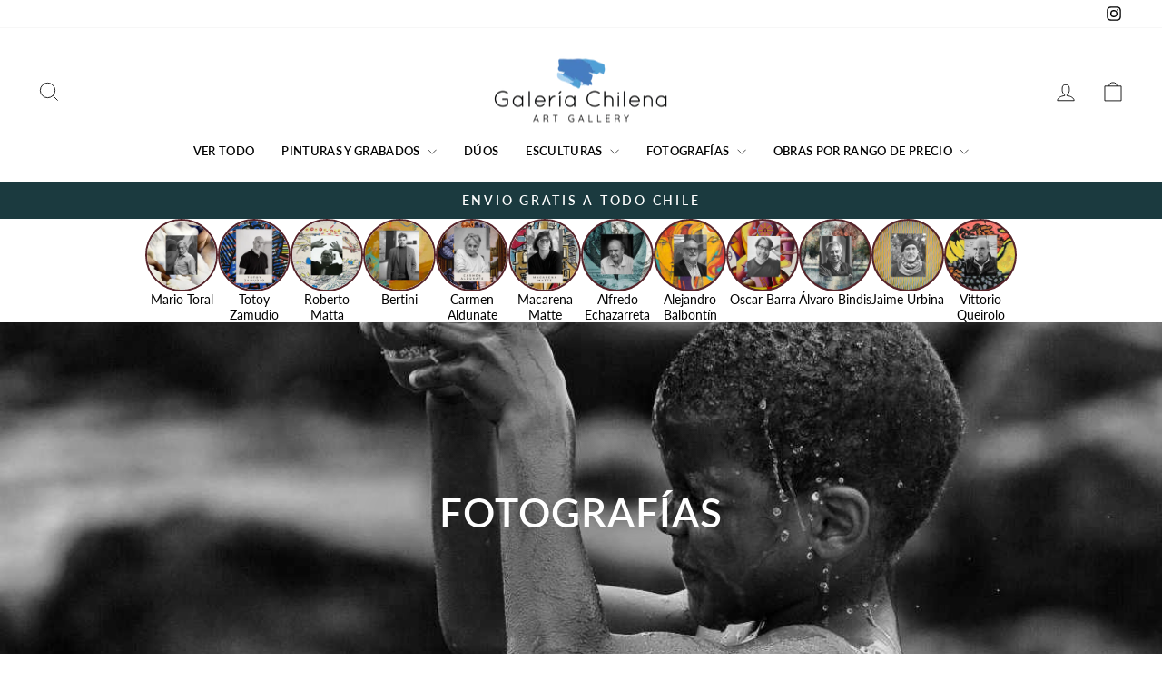

--- FILE ---
content_type: text/html; charset=utf-8
request_url: https://galeriachilena.com/collections/fotografias
body_size: 50157
content:
<!doctype html>
<html class="no-js" lang="es" dir="ltr">
<head>
  <meta charset="utf-8">
  <meta http-equiv="X-UA-Compatible" content="IE=edge,chrome=1">
  <meta name="viewport" content="width=device-width,initial-scale=1">
  <meta name="theme-color" content="#111111">
  <link rel="canonical" href="https://galeriachilena.com/collections/fotografias">
  <link rel="preconnect" href="https://cdn.shopify.com" crossorigin>
  <link rel="preconnect" href="https://fonts.shopifycdn.com" crossorigin>
  <link rel="dns-prefetch" href="https://productreviews.shopifycdn.com">
  <link rel="dns-prefetch" href="https://ajax.googleapis.com">
  <link rel="dns-prefetch" href="https://maps.googleapis.com">
  <link rel="dns-prefetch" href="https://maps.gstatic.com"><title>FOTOGRAFÍAS
&ndash; Galeria Chilena
</title>
<meta property="og:site_name" content="Galeria Chilena">
  <meta property="og:url" content="https://galeriachilena.com/collections/fotografias">
  <meta property="og:title" content="FOTOGRAFÍAS">
  <meta property="og:type" content="website">
  <meta property="og:description" content="Galeria Chilena"><meta property="og:image" content="http://galeriachilena.com/cdn/shop/collections/recorte-portada-foto-ganadora-photoaquae-2019-andres-carrasco.jpg?v=1587246983">
    <meta property="og:image:secure_url" content="https://galeriachilena.com/cdn/shop/collections/recorte-portada-foto-ganadora-photoaquae-2019-andres-carrasco.jpg?v=1587246983">
    <meta property="og:image:width" content="1200">
    <meta property="og:image:height" content="675"><meta name="twitter:site" content="@">
  <meta name="twitter:card" content="summary_large_image">
  <meta name="twitter:title" content="FOTOGRAFÍAS">
  <meta name="twitter:description" content="Galeria Chilena">
<style data-shopify>@font-face {
  font-family: Lato;
  font-weight: 600;
  font-style: normal;
  font-display: swap;
  src: url("//galeriachilena.com/cdn/fonts/lato/lato_n6.38d0e3b23b74a60f769c51d1df73fac96c580d59.woff2") format("woff2"),
       url("//galeriachilena.com/cdn/fonts/lato/lato_n6.3365366161bdcc36a3f97cfbb23954d8c4bf4079.woff") format("woff");
}

  @font-face {
  font-family: Lato;
  font-weight: 400;
  font-style: normal;
  font-display: swap;
  src: url("//galeriachilena.com/cdn/fonts/lato/lato_n4.c3b93d431f0091c8be23185e15c9d1fee1e971c5.woff2") format("woff2"),
       url("//galeriachilena.com/cdn/fonts/lato/lato_n4.d5c00c781efb195594fd2fd4ad04f7882949e327.woff") format("woff");
}


  @font-face {
  font-family: Lato;
  font-weight: 600;
  font-style: normal;
  font-display: swap;
  src: url("//galeriachilena.com/cdn/fonts/lato/lato_n6.38d0e3b23b74a60f769c51d1df73fac96c580d59.woff2") format("woff2"),
       url("//galeriachilena.com/cdn/fonts/lato/lato_n6.3365366161bdcc36a3f97cfbb23954d8c4bf4079.woff") format("woff");
}

  @font-face {
  font-family: Lato;
  font-weight: 400;
  font-style: italic;
  font-display: swap;
  src: url("//galeriachilena.com/cdn/fonts/lato/lato_i4.09c847adc47c2fefc3368f2e241a3712168bc4b6.woff2") format("woff2"),
       url("//galeriachilena.com/cdn/fonts/lato/lato_i4.3c7d9eb6c1b0a2bf62d892c3ee4582b016d0f30c.woff") format("woff");
}

  @font-face {
  font-family: Lato;
  font-weight: 600;
  font-style: italic;
  font-display: swap;
  src: url("//galeriachilena.com/cdn/fonts/lato/lato_i6.ab357ee5069e0603c2899b31e2b8ae84c4a42a48.woff2") format("woff2"),
       url("//galeriachilena.com/cdn/fonts/lato/lato_i6.3164fed79d7d987c1390528781c7c2f59ac7a746.woff") format("woff");
}

</style><link href="//galeriachilena.com/cdn/shop/t/12/assets/theme.css?v=93626464380700918791747672002" rel="stylesheet" type="text/css" media="all" />
<style data-shopify>:root {
    --typeHeaderPrimary: Lato;
    --typeHeaderFallback: sans-serif;
    --typeHeaderSize: 30px;
    --typeHeaderWeight: 600;
    --typeHeaderLineHeight: 1;
    --typeHeaderSpacing: 0.025em;

    --typeBasePrimary:Lato;
    --typeBaseFallback:sans-serif;
    --typeBaseSize: 18px;
    --typeBaseWeight: 400;
    --typeBaseSpacing: 0.0em;
    --typeBaseLineHeight: 1.4;
    --typeBaselineHeightMinus01: 1.3;

    --typeCollectionTitle: 20px;

    --iconWeight: 2px;
    --iconLinecaps: miter;

    
        --buttonRadius: 0;
    

    --colorGridOverlayOpacity: 0.1;
    --colorAnnouncement: #1b3a3f;
    --colorAnnouncementText: #ffffff;

    --colorBody: #ffffff;
    --colorBodyAlpha05: rgba(255, 255, 255, 0.05);
    --colorBodyDim: #f2f2f2;
    --colorBodyLightDim: #fafafa;
    --colorBodyMediumDim: #f5f5f5;


    --colorBorder: #e8e8e1;

    --colorBtnPrimary: #111111;
    --colorBtnPrimaryLight: #2b2b2b;
    --colorBtnPrimaryDim: #040404;
    --colorBtnPrimaryText: #ffffff;

    --colorCartDot: #ff4f33;

    --colorDrawers: #ffffff;
    --colorDrawersDim: #f2f2f2;
    --colorDrawerBorder: #e8e8e1;
    --colorDrawerText: #000000;
    --colorDrawerTextDark: #000000;
    --colorDrawerButton: #111111;
    --colorDrawerButtonText: #ffffff;

    --colorFooter: #ffffff;
    --colorFooterText: #000000;
    --colorFooterTextAlpha01: #000000;

    --colorGridOverlay: #000000;
    --colorGridOverlayOpacity: 0.1;

    --colorHeaderTextAlpha01: rgba(0, 0, 0, 0.1);

    --colorHeroText: #ffffff;

    --colorSmallImageBg: #ffffff;
    --colorLargeImageBg: #0f0f0f;

    --colorImageOverlay: #000000;
    --colorImageOverlayOpacity: 0.1;
    --colorImageOverlayTextShadow: 0.2;

    --colorLink: #1e1e1e;

    --colorModalBg: rgba(230, 230, 230, 0.6);

    --colorNav: #ffffff;
    --colorNavText: #000000;

    --colorPrice: #1c1d1d;

    --colorSaleTag: #1e1e1e;
    --colorSaleTagText: #ffffff;

    --colorTextBody: #1e1e1e;
    --colorTextBodyAlpha015: rgba(30, 30, 30, 0.15);
    --colorTextBodyAlpha005: rgba(30, 30, 30, 0.05);
    --colorTextBodyAlpha008: rgba(30, 30, 30, 0.08);
    --colorTextSavings: #C20000;

    --urlIcoSelect: url(//galeriachilena.com/cdn/shop/t/12/assets/ico-select.svg);
    --urlIcoSelectFooter: url(//galeriachilena.com/cdn/shop/t/12/assets/ico-select-footer.svg);
    --urlIcoSelectWhite: url(//galeriachilena.com/cdn/shop/t/12/assets/ico-select-white.svg);

    --grid-gutter: 17px;
    --drawer-gutter: 20px;

    --sizeChartMargin: 25px 0;
    --sizeChartIconMargin: 5px;

    --newsletterReminderPadding: 40px;

    /*Shop Pay Installments*/
    --color-body-text: #1e1e1e;
    --color-body: #ffffff;
    --color-bg: #ffffff;
    }

    .placeholder-content {
    background-image: linear-gradient(100deg, #ffffff 40%, #f7f7f7 63%, #ffffff 79%);
    }</style><script>
    document.documentElement.className = document.documentElement.className.replace('no-js', 'js');

    window.theme = window.theme || {};
    theme.routes = {
      home: "/",
      cart: "/cart.js",
      cartPage: "/cart",
      cartAdd: "/cart/add.js",
      cartChange: "/cart/change.js",
      search: "/search",
      predictiveSearch: "/search/suggest"
    };
    theme.strings = {
      soldOut: "VENDIDO",
      unavailable: "No disponible",
      inStockLabel: "En stock",
      oneStockLabel: "",
      otherStockLabel: "",
      willNotShipUntil: "Será enviado después [date]",
      willBeInStockAfter: "Estará disponible después [date]",
      waitingForStock: "Pedido pendiente, envío pronto",
      savePrice: "[saved_amount] OFF",
      cartEmpty: "Su carrito actualmente está vacío.",
      cartTermsConfirmation: "Debe aceptar los términos y condiciones de venta para pagar",
      searchCollections: "Colecciones",
      searchPages: "Páginas",
      searchArticles: "Artículos",
      productFrom: "",
      maxQuantity: "Solo puedes tener [quantity] de [title] en tu carrito."
    };
    theme.settings = {
      cartType: "drawer",
      isCustomerTemplate: false,
      moneyFormat: "${{amount_no_decimals}}",
      saveType: "percent",
      productImageSize: "portrait",
      productImageCover: false,
      predictiveSearch: true,
      predictiveSearchType: null,
      predictiveSearchVendor: false,
      predictiveSearchPrice: false,
      quickView: false,
      themeName: 'Impulse',
      themeVersion: "7.6.2"
    };
  </script>

  <script>window.performance && window.performance.mark && window.performance.mark('shopify.content_for_header.start');</script><meta name="google-site-verification" content="iNFB89lTP6mTeMF4syAiwhVtlxW_RSp98E9aCFRuJ7Y">
<meta id="shopify-digital-wallet" name="shopify-digital-wallet" content="/35878142092/digital_wallets/dialog">
<link rel="alternate" type="application/atom+xml" title="Feed" href="/collections/fotografias.atom" />
<link rel="next" href="/collections/fotografias?page=2">
<link rel="alternate" type="application/json+oembed" href="https://galeriachilena.com/collections/fotografias.oembed">
<script async="async" src="/checkouts/internal/preloads.js?locale=es-CL"></script>
<script id="shopify-features" type="application/json">{"accessToken":"c20489263a20acd4c11716792e402db0","betas":["rich-media-storefront-analytics"],"domain":"galeriachilena.com","predictiveSearch":true,"shopId":35878142092,"locale":"es"}</script>
<script>var Shopify = Shopify || {};
Shopify.shop = "joyeria-chilena.myshopify.com";
Shopify.locale = "es";
Shopify.currency = {"active":"CLP","rate":"1.0"};
Shopify.country = "CL";
Shopify.theme = {"name":"Copia actualizada de Actualización Web Enero 2025","id":150364061910,"schema_name":"Impulse","schema_version":"7.6.2","theme_store_id":857,"role":"main"};
Shopify.theme.handle = "null";
Shopify.theme.style = {"id":null,"handle":null};
Shopify.cdnHost = "galeriachilena.com/cdn";
Shopify.routes = Shopify.routes || {};
Shopify.routes.root = "/";</script>
<script type="module">!function(o){(o.Shopify=o.Shopify||{}).modules=!0}(window);</script>
<script>!function(o){function n(){var o=[];function n(){o.push(Array.prototype.slice.apply(arguments))}return n.q=o,n}var t=o.Shopify=o.Shopify||{};t.loadFeatures=n(),t.autoloadFeatures=n()}(window);</script>
<script id="shop-js-analytics" type="application/json">{"pageType":"collection"}</script>
<script defer="defer" async type="module" src="//galeriachilena.com/cdn/shopifycloud/shop-js/modules/v2/client.init-shop-cart-sync_BSQ69bm3.es.esm.js"></script>
<script defer="defer" async type="module" src="//galeriachilena.com/cdn/shopifycloud/shop-js/modules/v2/chunk.common_CIqZBrE6.esm.js"></script>
<script type="module">
  await import("//galeriachilena.com/cdn/shopifycloud/shop-js/modules/v2/client.init-shop-cart-sync_BSQ69bm3.es.esm.js");
await import("//galeriachilena.com/cdn/shopifycloud/shop-js/modules/v2/chunk.common_CIqZBrE6.esm.js");

  window.Shopify.SignInWithShop?.initShopCartSync?.({"fedCMEnabled":true,"windoidEnabled":true});

</script>
<script>(function() {
  var isLoaded = false;
  function asyncLoad() {
    if (isLoaded) return;
    isLoaded = true;
    var urls = ["https:\/\/cdn.ryviu.com\/v\/static\/js\/app.js?shop=joyeria-chilena.myshopify.com","\/\/cdn.secomapp.com\/promotionpopup\/cdn\/allshops\/joyeria-chilena\/1639364154.js?shop=joyeria-chilena.myshopify.com","\/\/www.powr.io\/powr.js?powr-token=joyeria-chilena.myshopify.com\u0026external-type=shopify\u0026shop=joyeria-chilena.myshopify.com","\/\/sumo-shopify.com\/apps\/shopify\/sumome-plugin\/js\/sumome.js?siteID=52fe1a00e37d600017212d0057d3a300038e17006afbed008d83ce00e50df600\u0026shopId=35878142092\u0026login=61b9fd5d657dae1c6ec1569ff3a1ad5a12113034\u0026shop=joyeria-chilena.myshopify.com","https:\/\/sales-pop.carecart.io\/lib\/salesnotifier.js?shop=joyeria-chilena.myshopify.com","https:\/\/cdn.hextom.com\/js\/ultimatesalesboost.js?shop=joyeria-chilena.myshopify.com","https:\/\/cdn-bundler.nice-team.net\/app\/js\/bundler.js?shop=joyeria-chilena.myshopify.com","https:\/\/sp-micro-next.b-cdn.net\/sp-micro.umd.js?shop=joyeria-chilena.myshopify.com","https:\/\/cdn.hextom.com\/js\/quickannouncementbar.js?shop=joyeria-chilena.myshopify.com","https:\/\/cdn.hextom.com\/js\/eventpromotionbar.js?shop=joyeria-chilena.myshopify.com"];
    for (var i = 0; i < urls.length; i++) {
      var s = document.createElement('script');
      s.type = 'text/javascript';
      s.async = true;
      s.src = urls[i];
      var x = document.getElementsByTagName('script')[0];
      x.parentNode.insertBefore(s, x);
    }
  };
  if(window.attachEvent) {
    window.attachEvent('onload', asyncLoad);
  } else {
    window.addEventListener('load', asyncLoad, false);
  }
})();</script>
<script id="__st">var __st={"a":35878142092,"offset":-10800,"reqid":"926f8665-6a5e-4478-95d7-c817cecf0c81-1768891661","pageurl":"galeriachilena.com\/collections\/fotografias","u":"6570724c12d3","p":"collection","rtyp":"collection","rid":181760360588};</script>
<script>window.ShopifyPaypalV4VisibilityTracking = true;</script>
<script id="captcha-bootstrap">!function(){'use strict';const t='contact',e='account',n='new_comment',o=[[t,t],['blogs',n],['comments',n],[t,'customer']],c=[[e,'customer_login'],[e,'guest_login'],[e,'recover_customer_password'],[e,'create_customer']],r=t=>t.map((([t,e])=>`form[action*='/${t}']:not([data-nocaptcha='true']) input[name='form_type'][value='${e}']`)).join(','),a=t=>()=>t?[...document.querySelectorAll(t)].map((t=>t.form)):[];function s(){const t=[...o],e=r(t);return a(e)}const i='password',u='form_key',d=['recaptcha-v3-token','g-recaptcha-response','h-captcha-response',i],f=()=>{try{return window.sessionStorage}catch{return}},m='__shopify_v',_=t=>t.elements[u];function p(t,e,n=!1){try{const o=window.sessionStorage,c=JSON.parse(o.getItem(e)),{data:r}=function(t){const{data:e,action:n}=t;return t[m]||n?{data:e,action:n}:{data:t,action:n}}(c);for(const[e,n]of Object.entries(r))t.elements[e]&&(t.elements[e].value=n);n&&o.removeItem(e)}catch(o){console.error('form repopulation failed',{error:o})}}const l='form_type',E='cptcha';function T(t){t.dataset[E]=!0}const w=window,h=w.document,L='Shopify',v='ce_forms',y='captcha';let A=!1;((t,e)=>{const n=(g='f06e6c50-85a8-45c8-87d0-21a2b65856fe',I='https://cdn.shopify.com/shopifycloud/storefront-forms-hcaptcha/ce_storefront_forms_captcha_hcaptcha.v1.5.2.iife.js',D={infoText:'Protegido por hCaptcha',privacyText:'Privacidad',termsText:'Términos'},(t,e,n)=>{const o=w[L][v],c=o.bindForm;if(c)return c(t,g,e,D).then(n);var r;o.q.push([[t,g,e,D],n]),r=I,A||(h.body.append(Object.assign(h.createElement('script'),{id:'captcha-provider',async:!0,src:r})),A=!0)});var g,I,D;w[L]=w[L]||{},w[L][v]=w[L][v]||{},w[L][v].q=[],w[L][y]=w[L][y]||{},w[L][y].protect=function(t,e){n(t,void 0,e),T(t)},Object.freeze(w[L][y]),function(t,e,n,w,h,L){const[v,y,A,g]=function(t,e,n){const i=e?o:[],u=t?c:[],d=[...i,...u],f=r(d),m=r(i),_=r(d.filter((([t,e])=>n.includes(e))));return[a(f),a(m),a(_),s()]}(w,h,L),I=t=>{const e=t.target;return e instanceof HTMLFormElement?e:e&&e.form},D=t=>v().includes(t);t.addEventListener('submit',(t=>{const e=I(t);if(!e)return;const n=D(e)&&!e.dataset.hcaptchaBound&&!e.dataset.recaptchaBound,o=_(e),c=g().includes(e)&&(!o||!o.value);(n||c)&&t.preventDefault(),c&&!n&&(function(t){try{if(!f())return;!function(t){const e=f();if(!e)return;const n=_(t);if(!n)return;const o=n.value;o&&e.removeItem(o)}(t);const e=Array.from(Array(32),(()=>Math.random().toString(36)[2])).join('');!function(t,e){_(t)||t.append(Object.assign(document.createElement('input'),{type:'hidden',name:u})),t.elements[u].value=e}(t,e),function(t,e){const n=f();if(!n)return;const o=[...t.querySelectorAll(`input[type='${i}']`)].map((({name:t})=>t)),c=[...d,...o],r={};for(const[a,s]of new FormData(t).entries())c.includes(a)||(r[a]=s);n.setItem(e,JSON.stringify({[m]:1,action:t.action,data:r}))}(t,e)}catch(e){console.error('failed to persist form',e)}}(e),e.submit())}));const S=(t,e)=>{t&&!t.dataset[E]&&(n(t,e.some((e=>e===t))),T(t))};for(const o of['focusin','change'])t.addEventListener(o,(t=>{const e=I(t);D(e)&&S(e,y())}));const B=e.get('form_key'),M=e.get(l),P=B&&M;t.addEventListener('DOMContentLoaded',(()=>{const t=y();if(P)for(const e of t)e.elements[l].value===M&&p(e,B);[...new Set([...A(),...v().filter((t=>'true'===t.dataset.shopifyCaptcha))])].forEach((e=>S(e,t)))}))}(h,new URLSearchParams(w.location.search),n,t,e,['guest_login'])})(!0,!0)}();</script>
<script integrity="sha256-4kQ18oKyAcykRKYeNunJcIwy7WH5gtpwJnB7kiuLZ1E=" data-source-attribution="shopify.loadfeatures" defer="defer" src="//galeriachilena.com/cdn/shopifycloud/storefront/assets/storefront/load_feature-a0a9edcb.js" crossorigin="anonymous"></script>
<script data-source-attribution="shopify.dynamic_checkout.dynamic.init">var Shopify=Shopify||{};Shopify.PaymentButton=Shopify.PaymentButton||{isStorefrontPortableWallets:!0,init:function(){window.Shopify.PaymentButton.init=function(){};var t=document.createElement("script");t.src="https://galeriachilena.com/cdn/shopifycloud/portable-wallets/latest/portable-wallets.es.js",t.type="module",document.head.appendChild(t)}};
</script>
<script data-source-attribution="shopify.dynamic_checkout.buyer_consent">
  function portableWalletsHideBuyerConsent(e){var t=document.getElementById("shopify-buyer-consent"),n=document.getElementById("shopify-subscription-policy-button");t&&n&&(t.classList.add("hidden"),t.setAttribute("aria-hidden","true"),n.removeEventListener("click",e))}function portableWalletsShowBuyerConsent(e){var t=document.getElementById("shopify-buyer-consent"),n=document.getElementById("shopify-subscription-policy-button");t&&n&&(t.classList.remove("hidden"),t.removeAttribute("aria-hidden"),n.addEventListener("click",e))}window.Shopify?.PaymentButton&&(window.Shopify.PaymentButton.hideBuyerConsent=portableWalletsHideBuyerConsent,window.Shopify.PaymentButton.showBuyerConsent=portableWalletsShowBuyerConsent);
</script>
<script data-source-attribution="shopify.dynamic_checkout.cart.bootstrap">document.addEventListener("DOMContentLoaded",(function(){function t(){return document.querySelector("shopify-accelerated-checkout-cart, shopify-accelerated-checkout")}if(t())Shopify.PaymentButton.init();else{new MutationObserver((function(e,n){t()&&(Shopify.PaymentButton.init(),n.disconnect())})).observe(document.body,{childList:!0,subtree:!0})}}));
</script>

<script>window.performance && window.performance.mark && window.performance.mark('shopify.content_for_header.end');</script>

  <script src="//galeriachilena.com/cdn/shop/t/12/assets/vendor-scripts-v11.js" defer="defer"></script><script src="//galeriachilena.com/cdn/shop/t/12/assets/theme.js?v=22325264162658116151747671986" defer="defer"></script>
<!-- BEGIN app block: shopify://apps/gsc-countdown-timer/blocks/countdown-bar/58dc5b1b-43d2-4209-b1f3-52aff31643ed --><style>
  .gta-block__error {
    display: flex;
    flex-flow: column nowrap;
    gap: 12px;
    padding: 32px;
    border-radius: 12px;
    margin: 12px 0;
    background-color: #fff1e3;
    color: #412d00;
  }

  .gta-block__error-title {
    font-size: 18px;
    font-weight: 600;
    line-height: 28px;
  }

  .gta-block__error-body {
    font-size: 14px;
    line-height: 24px;
  }
</style>

<script>
  (function () {
    try {
      window.GSC_COUNTDOWN_META = {
        product_collections: null,
        product_tags: null,
      };

      const widgets = [{"bar":{"sticky":true,"justify":"center","position":"top","closeButton":{"color":"#616161","enabled":true}},"key":"GSC-BAR-xDXdDWovQvfG","type":"bar","timer":{"date":"2025-10-02T00:00:00.000Z","mode":"daily","daily":{"tz":"America\/Santiago","endHours":23,"endMinutes":59,"repeatDays":[0,1,2,3,4,5,6],"startHours":0,"startMinutes":45},"hours":72,"onEnd":"restart","minutes":0,"seconds":0,"scheduling":{"end":null,"start":null}},"content":{"align":"center","items":[{"id":"text-EUbjJRAcqulp","type":"text","align":"left","color":"#ffffff","value":"Último día CYBER  15% OFF EXTRA","enabled":true,"padding":{"mobile":{},"desktop":{}},"fontFamily":"font1","fontWeight":"700","textTransform":"unset","mobileFontSize":"16px","desktopFontSize":"24px","mobileLineHeight":"1.3","desktopLineHeight":"1.2","mobileLetterSpacing":"0","desktopLetterSpacing":"0"},{"id":"text-ARHePLCYBMqg","type":"text","align":"left","color":"#e0e0e0","value":"código: ARTE15","enabled":true,"padding":{"mobile":{},"desktop":{}},"fontFamily":"font1","fontWeight":"400","textTransform":"unset","mobileFontSize":"12px","desktopFontSize":"15px","mobileLineHeight":"1.3","desktopLineHeight":"1.3","mobileLetterSpacing":"0","desktopLetterSpacing":"0"},{"id":"timer-fCWGAaczYrMJ","type":"timer","view":"custom","border":{"size":"2px","color":"#FFFFFF","enabled":false},"digits":{"gap":"0px","color":"#ffffff","fontSize":"60px","fontFamily":"font2","fontWeight":"600"},"labels":{"days":"days","color":"#ffffff","hours":"hours","enabled":true,"minutes":"mins","seconds":"secs","fontSize":"24px","fontFamily":"font3","fontWeight":"500","milliseconds":"ms","textTransform":"unset"},"layout":"separate","margin":{"mobile":{},"desktop":{}},"radius":{"value":"16px","enabled":false},"shadow":{"type":"","color":"black","enabled":true},"enabled":true,"padding":{"mobile":{},"desktop":{"top":"0px"}},"fontSize":{"mobile":"14px","desktop":"18px"},"separator":{"type":"colon","color":"#ffffff","enabled":true},"background":{"blur":"2px","color":"#eeeeee","enabled":false},"unitFormat":"h:m:s","mobileWidth":"160px","desktopWidth":"224px"},{"id":"button-rANpSlsqwnNn","href":"https:\/\/shopify.com","type":"button","label":"Shop now","width":"content","border":{"size":"2px","color":"#000000","enabled":false},"margin":{"mobile":{"top":"0px","left":"0px","right":"0px","bottom":"0px"},"desktop":{"top":"0px","left":"0px","right":"0px","bottom":"0px"}},"radius":{"value":"8px","enabled":true},"target":"_self","enabled":false,"padding":{"mobile":{"top":"8px","left":"12px","right":"12px","bottom":"8px"},"desktop":{"top":"12px","left":"32px","right":"32px","bottom":"12px"}},"textColor":"#000000","background":{"blur":"0px","color":"#ffffff","enabled":true},"fontFamily":"font1","fontWeight":"500","textTransform":"unset","mobileFontSize":"12px","desktopFontSize":"14px","mobileLetterSpacing":"0","desktopLetterSpacing":"0"},{"id":"coupon-sAOvfrHCoUYb","code":"PASTE YOUR CODE","icon":{"type":"discount-star","enabled":true},"type":"coupon","label":"Save 35%","action":"copy","border":{"size":"1px","color":"#747474","enabled":true},"margin":{"mobile":{"top":"0px","left":"0px","right":"0px","bottom":"0px"},"desktop":{"top":"0px","left":"0px","right":"0px","bottom":"0px"}},"radius":{"value":"6px","enabled":true},"enabled":false,"padding":{"mobile":{"top":"4px","left":"12px","right":"12px","bottom":"4px"},"desktop":{"top":"8px","left":"16px","right":"16px","bottom":"8px"}},"textColor":"#ffffff","background":{"blur":"0px","color":"#2a2a2a","enabled":true},"fontFamily":"font1","fontWeight":"600","textTransform":"uppercase","mobileFontSize":"12px","desktopFontSize":"14px"}],"border":{"size":"1px","color":"#000000","enabled":false},"layout":"column","margin":{"mobile":{"top":"0px","left":"0px","right":"0px","bottom":"0px"},"desktop":{"top":"0px","left":"0px","right":"0px","bottom":"0px"}},"radius":{"value":"8px","enabled":false},"padding":{"mobile":{"top":"4px","left":"0px","right":"0px","bottom":"4px"},"desktop":{"top":"8px","left":"28px","right":"28px","bottom":"8px"}},"mobileGap":"6px","background":{"src":null,"blur":"8px","source":"color","bgColor":"#790b03","enabled":true,"overlayColor":"rgba(0,0,0,0)"},"desktopGap":"24px","mobileWidth":"100%","desktopWidth":"400px","backgroundClick":{"url":"","target":"_self","enabled":false}},"enabled":false,"general":{"font1":"inherit","font2":"inherit","font3":"inherit","preset":"bar3","breakpoint":"768px"},"section":null,"userCss":"","targeting":{"geo":null,"pages":{"cart":true,"home":true,"other":true,"password":true,"products":{"mode":"all","tags":[],"enabled":true,"specificProducts":[],"productsInCollections":[]},"collections":{"mode":"all","items":[],"enabled":true}}}},{"key":"GSC-SMALL-ZhPSoiRjDJTr","type":"block","timer":{"date":"2025-10-02T00:00:00.000Z","mode":"daily","daily":{"tz":"America\/Santiago","endHours":23,"endMinutes":59,"repeatDays":[0,1,2,3,4,5,6],"startHours":0,"startMinutes":0},"hours":4,"onEnd":"none","minutes":0,"seconds":0,"scheduling":{"end":null,"start":null}},"content":{"align":"center","items":[{"id":"text-EotlrcTOhjdZ","type":"text","align":"left","color":"#ffffff","value":"CYBER GALERÍA","enabled":true,"padding":{"mobile":{},"desktop":{"bottom":"8px"}},"fontFamily":"font1","fontWeight":"700","textTransform":"unset","mobileFontSize":"32px","desktopFontSize":"32px","mobileLineHeight":"1.3","desktopLineHeight":"1.3","mobileLetterSpacing":"0","desktopLetterSpacing":"0"},{"id":"text-WZVJRcGQlTHa","type":"text","align":"left","color":"#ffffff","value":"15% OFF EXTRA - ÚLTIMO DÍA!","enabled":true,"padding":{"mobile":{"bottom":"8px"},"desktop":{"bottom":"10px"}},"fontFamily":"font1","fontWeight":"400","textTransform":"unset","mobileFontSize":"16px","desktopFontSize":"16px","mobileLineHeight":"1.3","desktopLineHeight":"1.3","mobileLetterSpacing":"0","desktopLetterSpacing":"0"},{"id":"timer-oVgzrMRKibaA","type":"timer","view":"custom","border":{"size":"2px","color":"rgba(255,250,58,0.1)","enabled":true},"digits":{"gap":"0px","color":"#ffffff","fontSize":"56px","fontFamily":"font2","fontWeight":"600"},"labels":{"days":"days","color":"#ffffff","hours":"hours","enabled":true,"minutes":"mins","seconds":"secs","fontSize":"17px","fontFamily":"font3","fontWeight":"500","milliseconds":"ms","textTransform":"uppercase"},"layout":"separate","margin":{"mobile":{},"desktop":{}},"radius":{"value":"16px","enabled":true},"shadow":{"type":"","color":"black","enabled":true},"enabled":true,"padding":{"mobile":{},"desktop":{"top":"0px","bottom":"8px"}},"fontSize":{"mobile":"14px","desktop":"18px"},"separator":{"type":"colon","color":"#ffffff","enabled":true},"background":{"blur":"2px","color":"#f42241","enabled":false},"unitFormat":"h:m:s","mobileWidth":"100%","desktopWidth":"100%"},{"id":"button-hOTudLMqQMTi","href":"https:\/\/shopify.com","type":"button","label":"Button","width":"content","border":{"size":"1px","color":"#fffa3a","enabled":true},"margin":{"mobile":{"top":"0px","left":"0px","right":"0px","bottom":"0px"},"desktop":{"top":"0px","left":"0px","right":"0px","bottom":"0px"}},"radius":{"value":"12px","enabled":true},"target":"_blank","enabled":false,"padding":{"mobile":{"top":"12px","left":"40px","right":"40px","bottom":"12px"},"desktop":{"top":"16px","left":"48px","right":"48px","bottom":"16px"}},"textColor":"#f53f3f","background":{"blur":"0px","color":"#fffa3a","enabled":true},"fontFamily":"font1","fontWeight":"600","textTransform":"uppercase","mobileFontSize":"16px","desktopFontSize":"16px","mobileLetterSpacing":"0","desktopLetterSpacing":"0"},{"id":"coupon-UxzFGqedHkFi","code":"ARTE15","icon":{"type":"discount-star","enabled":true},"type":"coupon","label":"cupón: arte15","action":"copy","border":{"size":"1px","color":"#ffffff","enabled":true},"margin":{"mobile":{"top":"0px","left":"0px","right":"0px","bottom":"0px"},"desktop":{"top":"0px","left":"0px","right":"0px","bottom":"0px"}},"radius":{"value":"12px","enabled":true},"enabled":true,"padding":{"mobile":{"top":"4px","left":"12px","right":"12px","bottom":"4px"},"desktop":{"top":"16px","left":"24px","right":"24px","bottom":"16px"}},"textColor":"#ffffff","background":{"blur":"0px","color":"rgba(238,68,68,0.34)","enabled":true},"fontFamily":"font3","fontWeight":"400","textTransform":"uppercase","mobileFontSize":"12px","desktopFontSize":"18px"}],"border":{"size":"1px","color":"#000000","enabled":false},"layout":"column","margin":{"mobile":{"top":"0px","left":"0px","right":"0px","bottom":"0px"},"desktop":{"top":"0px","left":"0px","right":"0px","bottom":"0px"}},"radius":{"value":"20px","enabled":true},"padding":{"mobile":{"top":"16px","left":"20px","right":"20px","bottom":"16px"},"desktop":{"top":"20px","left":"24px","right":"24px","bottom":"20px"}},"mobileGap":"6px","background":{"src":null,"blur":"8px","source":"color","bgColor":"#a3140a","enabled":true,"overlayColor":"rgba(0,0,0,0)"},"desktopGap":"6px","mobileWidth":"100%","desktopWidth":"460px","backgroundClick":{"url":"","target":"_self","enabled":false}},"enabled":false,"general":{"font1":"inherit","font2":"inherit","font3":"inherit","preset":"small8","breakpoint":"768px"},"section":null,"userCss":"","targeting":null}];

      if (Array.isArray(window.GSC_COUNTDOWN_WIDGETS)) {
        window.GSC_COUNTDOWN_WIDGETS.push(...widgets);
      } else {
        window.GSC_COUNTDOWN_WIDGETS = widgets || [];
      }
    } catch (e) {
      console.log(e);
    }
  })();
</script>


<!-- END app block --><!-- BEGIN app block: shopify://apps/bundler/blocks/bundler-script-append/7a6ae1b8-3b16-449b-8429-8bb89a62c664 --><script defer="defer">
	/**	Bundler script loader, version number: 2.0 */
	(function(){
		var loadScript=function(a,b){var c=document.createElement("script");c.type="text/javascript",c.readyState?c.onreadystatechange=function(){("loaded"==c.readyState||"complete"==c.readyState)&&(c.onreadystatechange=null,b())}:c.onload=function(){b()},c.src=a,document.getElementsByTagName("head")[0].appendChild(c)};
		appendScriptUrl('joyeria-chilena.myshopify.com');

		// get script url and append timestamp of last change
		function appendScriptUrl(shop) {

			var timeStamp = Math.floor(Date.now() / (1000*1*1));
			var timestampUrl = 'https://bundler.nice-team.net/app/shop/status/'+shop+'.js?'+timeStamp;

			loadScript(timestampUrl, function() {
				// append app script
				if (typeof bundler_settings_updated == 'undefined') {
					console.log('settings are undefined');
					bundler_settings_updated = 'default-by-script';
				}
				var scriptUrl = "https://cdn-bundler.nice-team.net/app/js/bundler-script.js?shop="+shop+"&"+bundler_settings_updated;
				loadScript(scriptUrl, function(){});
			});
		}
	})();

	var BndlrScriptAppended = true;
	
</script>

<!-- END app block --><!-- BEGIN app block: shopify://apps/live-product-options/blocks/app-embed/88bfdf40-5e27-4962-a966-70c8d1e87757 --><script>
  window.theme = window.theme || {};window.theme.moneyFormat = "${{amount_no_decimals}}";window.theme.moneyFormatWithCurrency = "${{amount_no_decimals}} CLP";
  window.theme.currencies = ['CLP'];
</script><script src="https://assets.cloudlift.app/api/assets/options.js?shop=joyeria-chilena.myshopify.com" defer="defer"></script>
<!-- END app block --><!-- BEGIN app block: shopify://apps/whatmore-shoppable-videos/blocks/app-embed/20db8a72-315a-4364-8885-64219ee48303 -->

<div class="whatmore-base">
  <div id="whatmoreShopId" data-wh="35878142092"> </div>
  <div id="whatmoreProductId" data-wh=""> </div>
  <div id="whatmoreExtensionType" data-wh="collection"> </div>
  <div class="whatmore-template-type" data-wh="template-embed"> </div><div id="whatmoreVariantId" data-wh=""> </div><div id="whatmoreEmbedAppPositionPortrait" data-wh="right"> </div><div id="whatmoreEmbedAppHorizontalPaddingPortrait" data-wh="5"> </div><div id="whatmoreEmbedAppVerticalPaddingPortrait" data-wh="150"> </div><div id="whatmoreEmbedAppVideoPlayerSizePortrait" data-wh="50"> </div><div id="whatmoreEmbedAppPositionLandscape" data-wh="right"> </div><div id="whatmoreEmbedAppHorizontalPaddingLandscape" data-wh="5"> </div><div id="whatmoreEmbedAppVerticalPaddingLandscape" data-wh="150"> </div><div id="whatmoreEmbedAppVideoPlayerSizeLandscape" data-wh="50"> </div><div id="whatmoreEmbedAppUseVariant" data-wh="false"> </div><div id="whatmoreEmbedAppVideoTitle" data-wh=""> </div>
    <div id="whatmoreIsInDesignMode" data-wh='false'> </div>
  
<div class="whatmore-widget" data-wh="embed"></div>
  <div id="whatmore-anchor" style="width:0px; height: 0px;">
    <a aria-label="Visit Whatmore homepage" href="https://www.whatmore.ai"></a>
  </div>
  <div class="whatmore-render-root"></div>

</div>

<script>
  window.whatmore = {}
  window.whatmore.storyEvents = null;
  window.whatmore.frontendCustomizations = {"brand_name":"Galeria Chilena","brand_theme_color":"#343434","brand_theme_font":"Lato","brand_ui_theme":"round","brand_text_color":"#343434","brand_video_view_count":"hide","event_ordering_format":"none","is_event_tracked":false,"show_single_product_tile":false,"show_add_to_cart_on_card_template":false,"shuffle_batch_size":5,"add_to_cart_button_type":"basic","show_options_chart":false,"options_chart_image_link":"","is_multi_size_chart":false,"options_chart_name":"","default_swipe_direction":"vertical","add_navigation_buttons_for_swipe":false,"tertiary_color":"#bc2a8d","atc_button_text":"ADD TO CART","buy_now_button_text":"BUY NOW","show_open_close_products_button":false,"add_whatmore_tag_to_checkout_link":true,"add_to_cart_form_class_name":"","cart_icon_button_click_action":"open_cart_slider","initiate_cart_slider_event_on_atc_click":true,"initiate_product_ratings_loading_after_event_data_loaded":false,"show_swipe_indicator_in_landscape":false,"coverflow_effect_landscape_view":true,"brand_custom_css":"div:has(div.whatmore-base) { max-width: 100% !important; }","swiper_arrow_color":"white","show_homepage_videos_in_pdp":false,"product_info_text_color":"#000","order_tracking":{"initiate_order_tracking_event_after_atc":false,"add_whatmore_line_item_property":false,"add_whatmore_attribute":true,"add_whatmore_attribute_on_cart_page":true,"disable_impression_order_tracking":false},"atc_config":{"brand_atc_button_color":"#000000","brand_atc_button_padding_in_px":4,"brand_atc_button_text_color":"#ffffff","atc_buy_now_alignment":"horizontal"},"banner_config":{"is_banner_clickable":false,"show_cta":false,"landscape_multiplier":0.8,"portrait_multiplier":1.0,"landscape_aspect_ratio":0.5625,"portrait_aspect_ratio":1.77,"is_full_screen":false,"show_navigation_dots":true,"selected_dot_color":"#252525","min_height":"400"},"buy_now_config":{"show_buy_now_button":true,"show_custom_buy_now_button":false,"show_add_to_cart_button":true,"show_view_more_inplace_of_buy_now":true,"view_more_button_text":"MORE INFO","enable_shopflo_checkout":false},"utm":{"activate_utm":true,"utm_source":"utm_source=whatmore-live","utm_campaign":"utm_campaign=video-shopping","utm_medium_product_page":"utm_medium=product-page","utm_medium_checkout_page":"utm_medium=checkout","utm_medium_cart_page":"utm_medium=cart"},"brand_fonts":{"carousel_title_font":null,"carousel_title_font_weight":"400","carousel_title_font_line_height":"normal","carousel_title_font_letter_spacing":"normal","brand_primary_font":null,"story_title_font":null},"carousel_config":{"width_multiplier":1.1,"show_navigation_arrows_in_portrait":false,"is_event_loop":false,"theme_horizontal_margin":0},"event_tracking":{"is_enabled":true,"push_time":14,"bulk_event_count":10,"enable_pdp_visit":false,"enable_clp_visit":false},"product_config":{"tile_type":"broad-tile","show_cta":true,"tile_bg_opacity":10,"details_api_available":true,"update_product_details_on_product_page_load":false,"use_product_page_link_as_client_product_id":false,"show_product_swiper_initially":true,"product_image_fit_type":"contain","show_cta_icon":true,"show_product_price":true,"get_price_and_currency_details_from_api":false,"currency_code_to_symbol_map":{},"add_currency_query_param_in_product_url":false,"variant_selection_tile_height_factor":4,"product_tile_bottom_margin":"5px","show_shop_now_button_only":false,"font_price_multiplicator":1.0,"product_tile_custom_text":"","product_tile_custom_text_color":"green","show_first_product_tile":false,"navigate_to_cart_page":false,"product_tile_shopnow_custom_text":"","product_tile_shopnow_custom_font_style":"","product_tile_shopnow_custom_text_color":"#343434","is_tile_width":false,"shop_now_text":"SHOP NOW","show_new_atc_tile":false,"show_view_product_text":false,"show_go_to_cart_text":false,"show_product_type":false,"enable_bulk_atc":false},"collections_config":{"use_page_link_as_collection_id":false,"multi_carousel_enabled":false,"story_tile_size_factor":1.0,"tile_margin_right":"5","remove_borders":false,"show_popup_out_of_view":false,"homepage_collection_ids":[],"set_tile_width_auto":false},"event_tile_config":{"view_count_template":"template-icon","show_views":"show","animate_on_focus":true,"space_between_tiles":1.0,"gap_between_tiles":0,"shadow_config":"0px 0px 5px 0px #B0B0B0","bg_config":"white","playback_icon_color":"#F5F5F5","min_height":"300","show_product_thumbnail":false,"show_heading_in_single_tile_carousel":false,"show_product_tile_thumbnail_template_a":true,"show_product_tile":false,"show_atc_on_hover_premium":false,"event_thumbnail_b_title_font_multiplier":1.0,"event_thumbnail_b_price_font_multiplier":1.0},"product_page_popup_config":{"show_product_page_popup":true,"ultra_minimize_on_scroll":false,"popUpZindex":2147483647,"show_popup_on_scroll":false,"show_product_page_popup_in_preview":true,"show_order_by_date_events":false,"show_all_events":false},"show_whatmore_label_in_landscape_view":false,"ga_tracking_id":null,"ga4_tracking_id":null,"ga_config":{"is_ga_4":false,"is_ga_3":true,"use_existing_ga_id":true},"stories_config":{"show_stories_in_landscape_mode":true,"show_stories_in_mobile_mode":true,"story_tile_size_factor_landscape":1.0,"landscape_bottom_margin":"0%","portrait_bottom_margin":"0%","stories_border_colors":null,"stories_title_font_factor":1.0,"stories_title_font_color":"#000000","story_tiles_spacing_factor":1.0,"story_show_navigation_arrows":false,"min_height":"120","is_story_tile_size_fixed":false},"backend_config":{"use_cdn_cache_endpoint":false},"cdn_config":{"fallback_cdn":"BUNNYCDN"},"theme_config":{"event_tile_border_width":"0px","event_tile_border_color":"white","event_view_count_bg_color":"rgb(0, 0, 0, 0.6)","event_view_count_text_color":"white","event_tile_product_desc_border_width":"1px"},"brand_metadata":{"domain_context":"shopify"},"social_sharing":{"activate_link_sharing":true,"activate_likes":true,"link_sharing_title":"Whatmore","link_sharing_text":"Hey! Checkout the video of this amazing product I discovered!","show_share_text_below_button":true,"show_liked_text_below_button":true,"like_fill_color":"red","share_text_threshold_count":10,"like_text_threshold_count":1,"share_product_url_link":"","whatsapp_icon_active":false,"whatsapp_icon_redirect_url":"","whatsapp_icon_helper_text":"Talk to us","whatsapp_icon_helper_text_font_multiplier":0.3,"show_whatmore_branding":true,"social_icons_size_multiplier":1.0},"navigation_config":{"enable_browser_navigation_on_click":true,"navigation_label_name":"whatmoreLive"},"shopnow_config":{"CTA_border_width":"1px","CTA_border_color":"#343434","atc_color":"#343434","atc_text_color":"#ffffff","buy_now_button_color":"white","buy_now_button_text_color":"#343434","brand_selected_options_bg":"black","brand_options_bg":"#D3D3D3","brand_options_text_color":"black","brand_selected_options_text_color":"white","brand_color_option_border_radius":"50%","brand_color_option_border_color":"black","brand_divider_color":"#343434","brand_product_desc_shown":true,"is_discount_label_percent":true,"discount_percent_bg_color":"green","discount_text_color":"white","discount_label_border_radius":"4"},"spotlight_config":{"size_factor":1.8,"position":"left","horizontal_padding":10,"vertical_padding":10,"ultraminimize_on_scroll":false,"enable_spotlight":false,"show_once_to_user":false,"enable_in_homepage":true,"enable_page_id_set":[],"enable_collection_id_set":[],"enable_all_pages":false},"event_tile_with_product_info":{"landscape_font_multiplier":0.057,"portrait_font_multiplier":0.065,"show_discount_label":true,"show_thumbnail_image":true,"show_product_info":true,"show_price_info":true,"show_atc_button_outside_tile":false,"show_atc_on_hover":false,"show_atc_button_template_feed":false,"show_thumbnail_image_template_feed":false,"atc_button_color":"rgba(0, 0, 0, 0.75)","atc_button_text_color":"white"},"event_tile_product_card":{"navigate_to_product":false},"price_config":{"show_price_before_mrp":true,"price_text_color":"","mrp_text_color":"#808191","font_weight":"bold"},"preview_config":{"product_tile_custom_text":"","video_player_bg_color":"","video_player_height":"100%","event_tile_show_thumbnail_image":false},"video_player_config":{"pause_videos_after_delay_landscape":false,"video_player_bg_color":"","video_player_height":"100%","thumbnail_video_player_height":"100%","play_video_on_hover":false,"hide_mute_unmute_button":false,"set_height_as_auto":false,"keep_videos_muted":false},"device_config":{"hide_share_icon_in_mac_os":true},"lazy_load_config":{"block_widgets":true,"embed_widgets":true},"event_config":{"show_only_tagged_events":false},"meta_pixel_events":{"video_click_event":false,"video_atc_event":false,"video_like_event":false,"video_share_event":false,"video_product_tile_click_event":false,"video_watch_event":false},"quiz_config":{"is_active":false,"swipe_number_show_question":3,"lead_gen_coupon_code":"","lead_gen_heading":"","lead_gen_sub_heading":""},"recommendation_config":{"show_recommended_events":false},"homepage_carousel":{"carousel_heading":"Watch and Buy","template_type":"template-f","carousel_heading_color":"#343434","carousel_title_font":"Lato"},"homepage_stories":{"template_type":"template-stories-a"},"collection_carousel":{"carousel_heading":"W","template_type":"template-collections-b"},"collection_stories":{"template_type":"template-stories-a"},"pdp_carousel":{"carousel_heading":"","template_type":"template-f"},"pdp_stories":{"template_type":"template-stories-a"},"thank_you_page_carousel":{"show_carousel":false},"oos_config":{"show_oos_videos":false,"show_oos_product_tile":false,"show_sold_out_label_oos":false},"ab_testing_config":{"ab_test_id":null,"is_active":false,"group_config":{}},"brand_billing":"Starter","brand_s3_directory":"galeriachilena_35878142092"};
  window.whatmore.collectionActivationMap = null;

  let abTestingConfig = window?.whatmore?.frontendCustomizations?.ab_testing_config;
  if(abTestingConfig?.is_active){
    let landingLocation = "collection"
    if (landingLocation.startsWith('product')){
      let abTestId = localStorage.getItem('wht_ab_test_id');
      let userGroup = localStorage.getItem('wht_user_group');
      if(!userGroup || (abTestId != abTestingConfig.ab_test_id)){
        localStorage.setItem('wht_ab_test_id', abTestingConfig.ab_test_id)
        let groupIndex = Math.floor(Math.random() * 2);
        let group_names = Object.keys(abTestingConfig.group_config);
        userGroup = group_names[groupIndex]
        localStorage.setItem('wht_user_group', userGroup)
      }
      let widgetType = abTestingConfig.group_config[userGroup];
      if (widgetType != 'floating_card'){
        document.querySelector('.whatmore-template-type').setAttribute('data-wh', 'invalid-template');
      }
    }
  }
</script>

<!-- END app block --><!-- BEGIN app block: shopify://apps/pagefly-page-builder/blocks/app-embed/83e179f7-59a0-4589-8c66-c0dddf959200 -->

<!-- BEGIN app snippet: pagefly-cro-ab-testing-main -->







<script>
  ;(function () {
    const url = new URL(window.location)
    const viewParam = url.searchParams.get('view')
    if (viewParam && viewParam.includes('variant-pf-')) {
      url.searchParams.set('pf_v', viewParam)
      url.searchParams.delete('view')
      window.history.replaceState({}, '', url)
    }
  })()
</script>



<script type='module'>
  
  window.PAGEFLY_CRO = window.PAGEFLY_CRO || {}

  window.PAGEFLY_CRO['data_debug'] = {
    original_template_suffix: "all_collections",
    allow_ab_test: false,
    ab_test_start_time: 0,
    ab_test_end_time: 0,
    today_date_time: 1768891662000,
  }
  window.PAGEFLY_CRO['GA4'] = { enabled: false}
</script>

<!-- END app snippet -->








  <script src='https://cdn.shopify.com/extensions/019bb4f9-aed6-78a3-be91-e9d44663e6bf/pagefly-page-builder-215/assets/pagefly-helper.js' defer='defer'></script>

  <script src='https://cdn.shopify.com/extensions/019bb4f9-aed6-78a3-be91-e9d44663e6bf/pagefly-page-builder-215/assets/pagefly-general-helper.js' defer='defer'></script>

  <script src='https://cdn.shopify.com/extensions/019bb4f9-aed6-78a3-be91-e9d44663e6bf/pagefly-page-builder-215/assets/pagefly-snap-slider.js' defer='defer'></script>

  <script src='https://cdn.shopify.com/extensions/019bb4f9-aed6-78a3-be91-e9d44663e6bf/pagefly-page-builder-215/assets/pagefly-slideshow-v3.js' defer='defer'></script>

  <script src='https://cdn.shopify.com/extensions/019bb4f9-aed6-78a3-be91-e9d44663e6bf/pagefly-page-builder-215/assets/pagefly-slideshow-v4.js' defer='defer'></script>

  <script src='https://cdn.shopify.com/extensions/019bb4f9-aed6-78a3-be91-e9d44663e6bf/pagefly-page-builder-215/assets/pagefly-glider.js' defer='defer'></script>

  <script src='https://cdn.shopify.com/extensions/019bb4f9-aed6-78a3-be91-e9d44663e6bf/pagefly-page-builder-215/assets/pagefly-slideshow-v1-v2.js' defer='defer'></script>

  <script src='https://cdn.shopify.com/extensions/019bb4f9-aed6-78a3-be91-e9d44663e6bf/pagefly-page-builder-215/assets/pagefly-product-media.js' defer='defer'></script>

  <script src='https://cdn.shopify.com/extensions/019bb4f9-aed6-78a3-be91-e9d44663e6bf/pagefly-page-builder-215/assets/pagefly-product.js' defer='defer'></script>


<script id='pagefly-helper-data' type='application/json'>
  {
    "page_optimization": {
      "assets_prefetching": false
    },
    "elements_asset_mapper": {
      "Accordion": "https://cdn.shopify.com/extensions/019bb4f9-aed6-78a3-be91-e9d44663e6bf/pagefly-page-builder-215/assets/pagefly-accordion.js",
      "Accordion3": "https://cdn.shopify.com/extensions/019bb4f9-aed6-78a3-be91-e9d44663e6bf/pagefly-page-builder-215/assets/pagefly-accordion3.js",
      "CountDown": "https://cdn.shopify.com/extensions/019bb4f9-aed6-78a3-be91-e9d44663e6bf/pagefly-page-builder-215/assets/pagefly-countdown.js",
      "GMap1": "https://cdn.shopify.com/extensions/019bb4f9-aed6-78a3-be91-e9d44663e6bf/pagefly-page-builder-215/assets/pagefly-gmap.js",
      "GMap2": "https://cdn.shopify.com/extensions/019bb4f9-aed6-78a3-be91-e9d44663e6bf/pagefly-page-builder-215/assets/pagefly-gmap.js",
      "GMapBasicV2": "https://cdn.shopify.com/extensions/019bb4f9-aed6-78a3-be91-e9d44663e6bf/pagefly-page-builder-215/assets/pagefly-gmap.js",
      "GMapAdvancedV2": "https://cdn.shopify.com/extensions/019bb4f9-aed6-78a3-be91-e9d44663e6bf/pagefly-page-builder-215/assets/pagefly-gmap.js",
      "HTML.Video": "https://cdn.shopify.com/extensions/019bb4f9-aed6-78a3-be91-e9d44663e6bf/pagefly-page-builder-215/assets/pagefly-htmlvideo.js",
      "HTML.Video2": "https://cdn.shopify.com/extensions/019bb4f9-aed6-78a3-be91-e9d44663e6bf/pagefly-page-builder-215/assets/pagefly-htmlvideo2.js",
      "HTML.Video3": "https://cdn.shopify.com/extensions/019bb4f9-aed6-78a3-be91-e9d44663e6bf/pagefly-page-builder-215/assets/pagefly-htmlvideo2.js",
      "BackgroundVideo": "https://cdn.shopify.com/extensions/019bb4f9-aed6-78a3-be91-e9d44663e6bf/pagefly-page-builder-215/assets/pagefly-htmlvideo2.js",
      "Instagram": "https://cdn.shopify.com/extensions/019bb4f9-aed6-78a3-be91-e9d44663e6bf/pagefly-page-builder-215/assets/pagefly-instagram.js",
      "Instagram2": "https://cdn.shopify.com/extensions/019bb4f9-aed6-78a3-be91-e9d44663e6bf/pagefly-page-builder-215/assets/pagefly-instagram.js",
      "Insta3": "https://cdn.shopify.com/extensions/019bb4f9-aed6-78a3-be91-e9d44663e6bf/pagefly-page-builder-215/assets/pagefly-instagram3.js",
      "Tabs": "https://cdn.shopify.com/extensions/019bb4f9-aed6-78a3-be91-e9d44663e6bf/pagefly-page-builder-215/assets/pagefly-tab.js",
      "Tabs3": "https://cdn.shopify.com/extensions/019bb4f9-aed6-78a3-be91-e9d44663e6bf/pagefly-page-builder-215/assets/pagefly-tab3.js",
      "ProductBox": "https://cdn.shopify.com/extensions/019bb4f9-aed6-78a3-be91-e9d44663e6bf/pagefly-page-builder-215/assets/pagefly-cart.js",
      "FBPageBox2": "https://cdn.shopify.com/extensions/019bb4f9-aed6-78a3-be91-e9d44663e6bf/pagefly-page-builder-215/assets/pagefly-facebook.js",
      "FBLikeButton2": "https://cdn.shopify.com/extensions/019bb4f9-aed6-78a3-be91-e9d44663e6bf/pagefly-page-builder-215/assets/pagefly-facebook.js",
      "TwitterFeed2": "https://cdn.shopify.com/extensions/019bb4f9-aed6-78a3-be91-e9d44663e6bf/pagefly-page-builder-215/assets/pagefly-twitter.js",
      "Paragraph4": "https://cdn.shopify.com/extensions/019bb4f9-aed6-78a3-be91-e9d44663e6bf/pagefly-page-builder-215/assets/pagefly-paragraph4.js",

      "AliReviews": "https://cdn.shopify.com/extensions/019bb4f9-aed6-78a3-be91-e9d44663e6bf/pagefly-page-builder-215/assets/pagefly-3rd-elements.js",
      "BackInStock": "https://cdn.shopify.com/extensions/019bb4f9-aed6-78a3-be91-e9d44663e6bf/pagefly-page-builder-215/assets/pagefly-3rd-elements.js",
      "GloboBackInStock": "https://cdn.shopify.com/extensions/019bb4f9-aed6-78a3-be91-e9d44663e6bf/pagefly-page-builder-215/assets/pagefly-3rd-elements.js",
      "GrowaveWishlist": "https://cdn.shopify.com/extensions/019bb4f9-aed6-78a3-be91-e9d44663e6bf/pagefly-page-builder-215/assets/pagefly-3rd-elements.js",
      "InfiniteOptionsShopPad": "https://cdn.shopify.com/extensions/019bb4f9-aed6-78a3-be91-e9d44663e6bf/pagefly-page-builder-215/assets/pagefly-3rd-elements.js",
      "InkybayProductPersonalizer": "https://cdn.shopify.com/extensions/019bb4f9-aed6-78a3-be91-e9d44663e6bf/pagefly-page-builder-215/assets/pagefly-3rd-elements.js",
      "LimeSpot": "https://cdn.shopify.com/extensions/019bb4f9-aed6-78a3-be91-e9d44663e6bf/pagefly-page-builder-215/assets/pagefly-3rd-elements.js",
      "Loox": "https://cdn.shopify.com/extensions/019bb4f9-aed6-78a3-be91-e9d44663e6bf/pagefly-page-builder-215/assets/pagefly-3rd-elements.js",
      "Opinew": "https://cdn.shopify.com/extensions/019bb4f9-aed6-78a3-be91-e9d44663e6bf/pagefly-page-builder-215/assets/pagefly-3rd-elements.js",
      "Powr": "https://cdn.shopify.com/extensions/019bb4f9-aed6-78a3-be91-e9d44663e6bf/pagefly-page-builder-215/assets/pagefly-3rd-elements.js",
      "ProductReviews": "https://cdn.shopify.com/extensions/019bb4f9-aed6-78a3-be91-e9d44663e6bf/pagefly-page-builder-215/assets/pagefly-3rd-elements.js",
      "PushOwl": "https://cdn.shopify.com/extensions/019bb4f9-aed6-78a3-be91-e9d44663e6bf/pagefly-page-builder-215/assets/pagefly-3rd-elements.js",
      "ReCharge": "https://cdn.shopify.com/extensions/019bb4f9-aed6-78a3-be91-e9d44663e6bf/pagefly-page-builder-215/assets/pagefly-3rd-elements.js",
      "Rivyo": "https://cdn.shopify.com/extensions/019bb4f9-aed6-78a3-be91-e9d44663e6bf/pagefly-page-builder-215/assets/pagefly-3rd-elements.js",
      "TrackingMore": "https://cdn.shopify.com/extensions/019bb4f9-aed6-78a3-be91-e9d44663e6bf/pagefly-page-builder-215/assets/pagefly-3rd-elements.js",
      "Vitals": "https://cdn.shopify.com/extensions/019bb4f9-aed6-78a3-be91-e9d44663e6bf/pagefly-page-builder-215/assets/pagefly-3rd-elements.js",
      "Wiser": "https://cdn.shopify.com/extensions/019bb4f9-aed6-78a3-be91-e9d44663e6bf/pagefly-page-builder-215/assets/pagefly-3rd-elements.js"
    },
    "custom_elements_mapper": {
      "pf-click-action-element": "https://cdn.shopify.com/extensions/019bb4f9-aed6-78a3-be91-e9d44663e6bf/pagefly-page-builder-215/assets/pagefly-click-action-element.js",
      "pf-dialog-element": "https://cdn.shopify.com/extensions/019bb4f9-aed6-78a3-be91-e9d44663e6bf/pagefly-page-builder-215/assets/pagefly-dialog-element.js"
    }
  }
</script>


<!-- END app block --><script src="https://cdn.shopify.com/extensions/019a0283-dad8-7bc7-bb66-b523cba67540/countdown-app-root-55/assets/gsc-countdown-widget.js" type="text/javascript" defer="defer"></script>
<script src="https://cdn.shopify.com/extensions/019bc5da-5ba6-7e9a-9888-a6222a70d7c3/js-client-214/assets/pushowl-shopify.js" type="text/javascript" defer="defer"></script>
<script src="https://cdn.shopify.com/extensions/019976d1-2fcf-73cf-8684-49caacf0b44b/menu-highlight-pro-50/assets/mhp-app.min.js" type="text/javascript" defer="defer"></script>
<link href="https://cdn.shopify.com/extensions/019976d1-2fcf-73cf-8684-49caacf0b44b/menu-highlight-pro-50/assets/mhp-app.css" rel="stylesheet" type="text/css" media="all">
<script src="https://cdn.shopify.com/extensions/019bc2d0-6182-7c57-a6b2-0b786d3800eb/event-promotion-bar-79/assets/eventpromotionbar.js" type="text/javascript" defer="defer"></script>
<script src="https://cdn.shopify.com/extensions/019bbdef-9929-7b46-b103-4e0ce9228c4a/whatmorelive-v1-1872/assets/video-shopping.js" type="text/javascript" defer="defer"></script>
<link href="https://monorail-edge.shopifysvc.com" rel="dns-prefetch">
<script>(function(){if ("sendBeacon" in navigator && "performance" in window) {try {var session_token_from_headers = performance.getEntriesByType('navigation')[0].serverTiming.find(x => x.name == '_s').description;} catch {var session_token_from_headers = undefined;}var session_cookie_matches = document.cookie.match(/_shopify_s=([^;]*)/);var session_token_from_cookie = session_cookie_matches && session_cookie_matches.length === 2 ? session_cookie_matches[1] : "";var session_token = session_token_from_headers || session_token_from_cookie || "";function handle_abandonment_event(e) {var entries = performance.getEntries().filter(function(entry) {return /monorail-edge.shopifysvc.com/.test(entry.name);});if (!window.abandonment_tracked && entries.length === 0) {window.abandonment_tracked = true;var currentMs = Date.now();var navigation_start = performance.timing.navigationStart;var payload = {shop_id: 35878142092,url: window.location.href,navigation_start,duration: currentMs - navigation_start,session_token,page_type: "collection"};window.navigator.sendBeacon("https://monorail-edge.shopifysvc.com/v1/produce", JSON.stringify({schema_id: "online_store_buyer_site_abandonment/1.1",payload: payload,metadata: {event_created_at_ms: currentMs,event_sent_at_ms: currentMs}}));}}window.addEventListener('pagehide', handle_abandonment_event);}}());</script>
<script id="web-pixels-manager-setup">(function e(e,d,r,n,o){if(void 0===o&&(o={}),!Boolean(null===(a=null===(i=window.Shopify)||void 0===i?void 0:i.analytics)||void 0===a?void 0:a.replayQueue)){var i,a;window.Shopify=window.Shopify||{};var t=window.Shopify;t.analytics=t.analytics||{};var s=t.analytics;s.replayQueue=[],s.publish=function(e,d,r){return s.replayQueue.push([e,d,r]),!0};try{self.performance.mark("wpm:start")}catch(e){}var l=function(){var e={modern:/Edge?\/(1{2}[4-9]|1[2-9]\d|[2-9]\d{2}|\d{4,})\.\d+(\.\d+|)|Firefox\/(1{2}[4-9]|1[2-9]\d|[2-9]\d{2}|\d{4,})\.\d+(\.\d+|)|Chrom(ium|e)\/(9{2}|\d{3,})\.\d+(\.\d+|)|(Maci|X1{2}).+ Version\/(15\.\d+|(1[6-9]|[2-9]\d|\d{3,})\.\d+)([,.]\d+|)( \(\w+\)|)( Mobile\/\w+|) Safari\/|Chrome.+OPR\/(9{2}|\d{3,})\.\d+\.\d+|(CPU[ +]OS|iPhone[ +]OS|CPU[ +]iPhone|CPU IPhone OS|CPU iPad OS)[ +]+(15[._]\d+|(1[6-9]|[2-9]\d|\d{3,})[._]\d+)([._]\d+|)|Android:?[ /-](13[3-9]|1[4-9]\d|[2-9]\d{2}|\d{4,})(\.\d+|)(\.\d+|)|Android.+Firefox\/(13[5-9]|1[4-9]\d|[2-9]\d{2}|\d{4,})\.\d+(\.\d+|)|Android.+Chrom(ium|e)\/(13[3-9]|1[4-9]\d|[2-9]\d{2}|\d{4,})\.\d+(\.\d+|)|SamsungBrowser\/([2-9]\d|\d{3,})\.\d+/,legacy:/Edge?\/(1[6-9]|[2-9]\d|\d{3,})\.\d+(\.\d+|)|Firefox\/(5[4-9]|[6-9]\d|\d{3,})\.\d+(\.\d+|)|Chrom(ium|e)\/(5[1-9]|[6-9]\d|\d{3,})\.\d+(\.\d+|)([\d.]+$|.*Safari\/(?![\d.]+ Edge\/[\d.]+$))|(Maci|X1{2}).+ Version\/(10\.\d+|(1[1-9]|[2-9]\d|\d{3,})\.\d+)([,.]\d+|)( \(\w+\)|)( Mobile\/\w+|) Safari\/|Chrome.+OPR\/(3[89]|[4-9]\d|\d{3,})\.\d+\.\d+|(CPU[ +]OS|iPhone[ +]OS|CPU[ +]iPhone|CPU IPhone OS|CPU iPad OS)[ +]+(10[._]\d+|(1[1-9]|[2-9]\d|\d{3,})[._]\d+)([._]\d+|)|Android:?[ /-](13[3-9]|1[4-9]\d|[2-9]\d{2}|\d{4,})(\.\d+|)(\.\d+|)|Mobile Safari.+OPR\/([89]\d|\d{3,})\.\d+\.\d+|Android.+Firefox\/(13[5-9]|1[4-9]\d|[2-9]\d{2}|\d{4,})\.\d+(\.\d+|)|Android.+Chrom(ium|e)\/(13[3-9]|1[4-9]\d|[2-9]\d{2}|\d{4,})\.\d+(\.\d+|)|Android.+(UC? ?Browser|UCWEB|U3)[ /]?(15\.([5-9]|\d{2,})|(1[6-9]|[2-9]\d|\d{3,})\.\d+)\.\d+|SamsungBrowser\/(5\.\d+|([6-9]|\d{2,})\.\d+)|Android.+MQ{2}Browser\/(14(\.(9|\d{2,})|)|(1[5-9]|[2-9]\d|\d{3,})(\.\d+|))(\.\d+|)|K[Aa][Ii]OS\/(3\.\d+|([4-9]|\d{2,})\.\d+)(\.\d+|)/},d=e.modern,r=e.legacy,n=navigator.userAgent;return n.match(d)?"modern":n.match(r)?"legacy":"unknown"}(),u="modern"===l?"modern":"legacy",c=(null!=n?n:{modern:"",legacy:""})[u],f=function(e){return[e.baseUrl,"/wpm","/b",e.hashVersion,"modern"===e.buildTarget?"m":"l",".js"].join("")}({baseUrl:d,hashVersion:r,buildTarget:u}),m=function(e){var d=e.version,r=e.bundleTarget,n=e.surface,o=e.pageUrl,i=e.monorailEndpoint;return{emit:function(e){var a=e.status,t=e.errorMsg,s=(new Date).getTime(),l=JSON.stringify({metadata:{event_sent_at_ms:s},events:[{schema_id:"web_pixels_manager_load/3.1",payload:{version:d,bundle_target:r,page_url:o,status:a,surface:n,error_msg:t},metadata:{event_created_at_ms:s}}]});if(!i)return console&&console.warn&&console.warn("[Web Pixels Manager] No Monorail endpoint provided, skipping logging."),!1;try{return self.navigator.sendBeacon.bind(self.navigator)(i,l)}catch(e){}var u=new XMLHttpRequest;try{return u.open("POST",i,!0),u.setRequestHeader("Content-Type","text/plain"),u.send(l),!0}catch(e){return console&&console.warn&&console.warn("[Web Pixels Manager] Got an unhandled error while logging to Monorail."),!1}}}}({version:r,bundleTarget:l,surface:e.surface,pageUrl:self.location.href,monorailEndpoint:e.monorailEndpoint});try{o.browserTarget=l,function(e){var d=e.src,r=e.async,n=void 0===r||r,o=e.onload,i=e.onerror,a=e.sri,t=e.scriptDataAttributes,s=void 0===t?{}:t,l=document.createElement("script"),u=document.querySelector("head"),c=document.querySelector("body");if(l.async=n,l.src=d,a&&(l.integrity=a,l.crossOrigin="anonymous"),s)for(var f in s)if(Object.prototype.hasOwnProperty.call(s,f))try{l.dataset[f]=s[f]}catch(e){}if(o&&l.addEventListener("load",o),i&&l.addEventListener("error",i),u)u.appendChild(l);else{if(!c)throw new Error("Did not find a head or body element to append the script");c.appendChild(l)}}({src:f,async:!0,onload:function(){if(!function(){var e,d;return Boolean(null===(d=null===(e=window.Shopify)||void 0===e?void 0:e.analytics)||void 0===d?void 0:d.initialized)}()){var d=window.webPixelsManager.init(e)||void 0;if(d){var r=window.Shopify.analytics;r.replayQueue.forEach((function(e){var r=e[0],n=e[1],o=e[2];d.publishCustomEvent(r,n,o)})),r.replayQueue=[],r.publish=d.publishCustomEvent,r.visitor=d.visitor,r.initialized=!0}}},onerror:function(){return m.emit({status:"failed",errorMsg:"".concat(f," has failed to load")})},sri:function(e){var d=/^sha384-[A-Za-z0-9+/=]+$/;return"string"==typeof e&&d.test(e)}(c)?c:"",scriptDataAttributes:o}),m.emit({status:"loading"})}catch(e){m.emit({status:"failed",errorMsg:(null==e?void 0:e.message)||"Unknown error"})}}})({shopId: 35878142092,storefrontBaseUrl: "https://galeriachilena.com",extensionsBaseUrl: "https://extensions.shopifycdn.com/cdn/shopifycloud/web-pixels-manager",monorailEndpoint: "https://monorail-edge.shopifysvc.com/unstable/produce_batch",surface: "storefront-renderer",enabledBetaFlags: ["2dca8a86"],webPixelsConfigList: [{"id":"1177419990","configuration":"{\"subdomain\": \"joyeria-chilena\"}","eventPayloadVersion":"v1","runtimeContext":"STRICT","scriptVersion":"69e1bed23f1568abe06fb9d113379033","type":"APP","apiClientId":1615517,"privacyPurposes":["ANALYTICS","MARKETING","SALE_OF_DATA"],"dataSharingAdjustments":{"protectedCustomerApprovalScopes":["read_customer_address","read_customer_email","read_customer_name","read_customer_personal_data","read_customer_phone"]}},{"id":"954564822","configuration":"{\"webPixelName\":\"Judge.me\"}","eventPayloadVersion":"v1","runtimeContext":"STRICT","scriptVersion":"34ad157958823915625854214640f0bf","type":"APP","apiClientId":683015,"privacyPurposes":["ANALYTICS"],"dataSharingAdjustments":{"protectedCustomerApprovalScopes":["read_customer_email","read_customer_name","read_customer_personal_data","read_customer_phone"]}},{"id":"742490326","configuration":"{\"accountID\":\"wp_2430576\", \"storeID\":\"35878142092\"}","eventPayloadVersion":"v1","runtimeContext":"STRICT","scriptVersion":"f49e0651045b0c0e99a753f02cb121e6","type":"APP","apiClientId":6762325,"privacyPurposes":["ANALYTICS","MARKETING","SALE_OF_DATA"],"dataSharingAdjustments":{"protectedCustomerApprovalScopes":["read_customer_personal_data"]}},{"id":"484081878","configuration":"{\"config\":\"{\\\"pixel_id\\\":\\\"G-B2FJB4WY59\\\",\\\"target_country\\\":\\\"CL\\\",\\\"gtag_events\\\":[{\\\"type\\\":\\\"search\\\",\\\"action_label\\\":[\\\"G-B2FJB4WY59\\\",\\\"AW-611978050\\\/EVupCMG_u_EBEMKW6KMC\\\"]},{\\\"type\\\":\\\"begin_checkout\\\",\\\"action_label\\\":[\\\"G-B2FJB4WY59\\\",\\\"AW-611978050\\\/sNiOCL6_u_EBEMKW6KMC\\\"]},{\\\"type\\\":\\\"view_item\\\",\\\"action_label\\\":[\\\"G-B2FJB4WY59\\\",\\\"AW-611978050\\\/Vz4BCOC9u_EBEMKW6KMC\\\",\\\"MC-FTVD9FEKH7\\\"]},{\\\"type\\\":\\\"purchase\\\",\\\"action_label\\\":[\\\"G-B2FJB4WY59\\\",\\\"AW-611978050\\\/xqFvCN29u_EBEMKW6KMC\\\",\\\"MC-FTVD9FEKH7\\\"]},{\\\"type\\\":\\\"page_view\\\",\\\"action_label\\\":[\\\"G-B2FJB4WY59\\\",\\\"AW-611978050\\\/pVEUCNq9u_EBEMKW6KMC\\\",\\\"MC-FTVD9FEKH7\\\"]},{\\\"type\\\":\\\"add_payment_info\\\",\\\"action_label\\\":[\\\"G-B2FJB4WY59\\\",\\\"AW-611978050\\\/_wCNCMS_u_EBEMKW6KMC\\\"]},{\\\"type\\\":\\\"add_to_cart\\\",\\\"action_label\\\":[\\\"G-B2FJB4WY59\\\",\\\"AW-611978050\\\/ktgOCOO9u_EBEMKW6KMC\\\"]}],\\\"enable_monitoring_mode\\\":false}\"}","eventPayloadVersion":"v1","runtimeContext":"OPEN","scriptVersion":"b2a88bafab3e21179ed38636efcd8a93","type":"APP","apiClientId":1780363,"privacyPurposes":[],"dataSharingAdjustments":{"protectedCustomerApprovalScopes":["read_customer_address","read_customer_email","read_customer_name","read_customer_personal_data","read_customer_phone"]}},{"id":"233144534","configuration":"{\"pixel_id\":\"286184486131136\",\"pixel_type\":\"facebook_pixel\",\"metaapp_system_user_token\":\"-\"}","eventPayloadVersion":"v1","runtimeContext":"OPEN","scriptVersion":"ca16bc87fe92b6042fbaa3acc2fbdaa6","type":"APP","apiClientId":2329312,"privacyPurposes":["ANALYTICS","MARKETING","SALE_OF_DATA"],"dataSharingAdjustments":{"protectedCustomerApprovalScopes":["read_customer_address","read_customer_email","read_customer_name","read_customer_personal_data","read_customer_phone"]}},{"id":"shopify-app-pixel","configuration":"{}","eventPayloadVersion":"v1","runtimeContext":"STRICT","scriptVersion":"0450","apiClientId":"shopify-pixel","type":"APP","privacyPurposes":["ANALYTICS","MARKETING"]},{"id":"shopify-custom-pixel","eventPayloadVersion":"v1","runtimeContext":"LAX","scriptVersion":"0450","apiClientId":"shopify-pixel","type":"CUSTOM","privacyPurposes":["ANALYTICS","MARKETING"]}],isMerchantRequest: false,initData: {"shop":{"name":"Galeria Chilena","paymentSettings":{"currencyCode":"CLP"},"myshopifyDomain":"joyeria-chilena.myshopify.com","countryCode":"CL","storefrontUrl":"https:\/\/galeriachilena.com"},"customer":null,"cart":null,"checkout":null,"productVariants":[],"purchasingCompany":null},},"https://galeriachilena.com/cdn","fcfee988w5aeb613cpc8e4bc33m6693e112",{"modern":"","legacy":""},{"shopId":"35878142092","storefrontBaseUrl":"https:\/\/galeriachilena.com","extensionBaseUrl":"https:\/\/extensions.shopifycdn.com\/cdn\/shopifycloud\/web-pixels-manager","surface":"storefront-renderer","enabledBetaFlags":"[\"2dca8a86\"]","isMerchantRequest":"false","hashVersion":"fcfee988w5aeb613cpc8e4bc33m6693e112","publish":"custom","events":"[[\"page_viewed\",{}],[\"collection_viewed\",{\"collection\":{\"id\":\"181760360588\",\"title\":\"FOTOGRAFÍAS\",\"productVariants\":[{\"price\":{\"amount\":107000.0,\"currencyCode\":\"CLP\"},\"product\":{\"title\":\"Elton John\",\"vendor\":\"Juan Francisco Somalo\",\"id\":\"7745708589270\",\"untranslatedTitle\":\"Elton John\",\"url\":\"\/products\/elton-john\",\"type\":\"\"},\"id\":\"43176305098966\",\"image\":{\"src\":\"\/\/galeriachilena.com\/cdn\/shop\/products\/EltonJohn.jpg?v=1656992904\"},\"sku\":null,\"title\":\"20 x 30 cm \/ Sin marco\",\"untranslatedTitle\":\"20 x 30 cm \/ Sin marco\"},{\"price\":{\"amount\":107000.0,\"currencyCode\":\"CLP\"},\"product\":{\"title\":\"Paisaje en Frutillar\",\"vendor\":\"Juan Francisco Somalo\",\"id\":\"6878798151838\",\"untranslatedTitle\":\"Paisaje en Frutillar\",\"url\":\"\/products\/paisaje-en-frutillar\",\"type\":\"\"},\"id\":\"40487326482590\",\"image\":{\"src\":\"\/\/galeriachilena.com\/cdn\/shop\/products\/a01064ca-229d-4386-8b57-766c3620cac5_e1dc5136-b802-4fe4-bfd6-497684a9aae0.png?v=1634115967\"},\"sku\":null,\"title\":\"20 x 30 cm \/ Sin marco\",\"untranslatedTitle\":\"20 x 30 cm \/ Sin marco\"},{\"price\":{\"amount\":107000.0,\"currencyCode\":\"CLP\"},\"product\":{\"title\":\"Estrecho de Magallanes\",\"vendor\":\"Juan Francisco Somalo\",\"id\":\"6878798446750\",\"untranslatedTitle\":\"Estrecho de Magallanes\",\"url\":\"\/products\/estrecho-de-magallanes\",\"type\":\"\"},\"id\":\"40487327596702\",\"image\":{\"src\":\"\/\/galeriachilena.com\/cdn\/shop\/products\/3779d3dd-190a-409c-8f95-c3a6f9f18835.png?v=1634116015\"},\"sku\":null,\"title\":\"20 x 30 cm \/ Sin marco\",\"untranslatedTitle\":\"20 x 30 cm \/ Sin marco\"},{\"price\":{\"amount\":107000.0,\"currencyCode\":\"CLP\"},\"product\":{\"title\":\"Michael Jackson\",\"vendor\":\"Juan Francisco Somalo\",\"id\":\"7745550090454\",\"untranslatedTitle\":\"Michael Jackson\",\"url\":\"\/products\/michael-jackson\",\"type\":\"\"},\"id\":\"43175636533462\",\"image\":{\"src\":\"\/\/galeriachilena.com\/cdn\/shop\/products\/CapturadePantalla2022-07-04ala_s_18.23.04.png?v=1656973402\"},\"sku\":null,\"title\":\"20 x 30 cm \/ Sin marco\",\"untranslatedTitle\":\"20 x 30 cm \/ Sin marco\"},{\"price\":{\"amount\":107000.0,\"currencyCode\":\"CLP\"},\"product\":{\"title\":\"Solitaria\",\"vendor\":\"José Manuel Ortuzar\",\"id\":\"5922612773022\",\"untranslatedTitle\":\"Solitaria\",\"url\":\"\/products\/solitaria\",\"type\":\"\"},\"id\":\"37019965423774\",\"image\":{\"src\":\"\/\/galeriachilena.com\/cdn\/shop\/products\/sintitulo-11.jpg?v=1606364546\"},\"sku\":\"\",\"title\":\"20 x 30 cm \/ Sin marco\",\"untranslatedTitle\":\"20 x 30 cm \/ Sin marco\"},{\"price\":{\"amount\":107000.0,\"currencyCode\":\"CLP\"},\"product\":{\"title\":\"Geometría Japonesa\",\"vendor\":\"Juan Francisco Somalo\",\"id\":\"6878797430942\",\"untranslatedTitle\":\"Geometría Japonesa\",\"url\":\"\/products\/geometria-japonesa\",\"type\":\"\"},\"id\":\"40487323238558\",\"image\":{\"src\":\"\/\/galeriachilena.com\/cdn\/shop\/products\/3a2d3332-d1fc-42d0-b4ef-5b5c601f5809.png?v=1634115102\"},\"sku\":null,\"title\":\"20 x 30 cm \/ Sin marco\",\"untranslatedTitle\":\"20 x 30 cm \/ Sin marco\"},{\"price\":{\"amount\":107000.0,\"currencyCode\":\"CLP\"},\"product\":{\"title\":\"Elevación\",\"vendor\":\"Juan Francisco Somalo\",\"id\":\"6878799397022\",\"untranslatedTitle\":\"Elevación\",\"url\":\"\/products\/elevacion-1\",\"type\":\"\"},\"id\":\"40487332118686\",\"image\":{\"src\":\"\/\/galeriachilena.com\/cdn\/shop\/products\/e9494230-fc6a-4392-ab83-3dbafe44a238.png?v=1634115664\"},\"sku\":null,\"title\":\"20 x 30 cm \/ Sin marco\",\"untranslatedTitle\":\"20 x 30 cm \/ Sin marco\"},{\"price\":{\"amount\":107000.0,\"currencyCode\":\"CLP\"},\"product\":{\"title\":\"Camino Piedras Rojas cerca del límite con Argentina a 160 Kilómetros de San Pedro de Atacama.\",\"vendor\":\"José Manuel Ortuzar\",\"id\":\"5922598224030\",\"untranslatedTitle\":\"Camino Piedras Rojas cerca del límite con Argentina a 160 Kilómetros de San Pedro de Atacama.\",\"url\":\"\/products\/camino-piedras-rojas-cerca-del-limite-con-argentina-a-160-kilometros-de-san-pedro-de-atacama\",\"type\":\"\"},\"id\":\"37019898773662\",\"image\":{\"src\":\"\/\/galeriachilena.com\/cdn\/shop\/products\/sintitulo-13.jpg?v=1606364161\"},\"sku\":null,\"title\":\"20 x 30 cm \/ Sin marco\",\"untranslatedTitle\":\"20 x 30 cm \/ Sin marco\"},{\"price\":{\"amount\":107000.0,\"currencyCode\":\"CLP\"},\"product\":{\"title\":\"Bowie\",\"vendor\":\"Juan Francisco Somalo\",\"id\":\"7745539277014\",\"untranslatedTitle\":\"Bowie\",\"url\":\"\/products\/bowie\",\"type\":\"\"},\"id\":\"43175549468886\",\"image\":{\"src\":\"\/\/galeriachilena.com\/cdn\/shop\/products\/CapturadePantalla2022-07-04ala_s_17.21.48.png?v=1656969723\"},\"sku\":null,\"title\":\"20 x 30 cm \/ Sin marco\",\"untranslatedTitle\":\"20 x 30 cm \/ Sin marco\"},{\"price\":{\"amount\":107000.0,\"currencyCode\":\"CLP\"},\"product\":{\"title\":\"Roxette l\",\"vendor\":\"Juan Francisco Somalo\",\"id\":\"7745717436630\",\"untranslatedTitle\":\"Roxette l\",\"url\":\"\/products\/roxette-l\",\"type\":\"\"},\"id\":\"43176352809174\",\"image\":{\"src\":\"\/\/galeriachilena.com\/cdn\/shop\/products\/Roxette4.jpg?v=1656993342\"},\"sku\":null,\"title\":\"20 x 30 cm \/ Sin marco\",\"untranslatedTitle\":\"20 x 30 cm \/ Sin marco\"},{\"price\":{\"amount\":107000.0,\"currencyCode\":\"CLP\"},\"product\":{\"title\":\"Roxette\",\"vendor\":\"Juan Francisco Somalo\",\"id\":\"7745716617430\",\"untranslatedTitle\":\"Roxette\",\"url\":\"\/products\/roxette\",\"type\":\"\"},\"id\":\"43176348385494\",\"image\":{\"src\":\"\/\/galeriachilena.com\/cdn\/shop\/products\/Roxette3.jpg?v=1656993302\"},\"sku\":null,\"title\":\"20 x 30 cm \/ Sin marco\",\"untranslatedTitle\":\"20 x 30 cm \/ Sin marco\"},{\"price\":{\"amount\":107000.0,\"currencyCode\":\"CLP\"},\"product\":{\"title\":\"Led Zepellin\",\"vendor\":\"Juan Francisco Somalo\",\"id\":\"7745711571158\",\"untranslatedTitle\":\"Led Zepellin\",\"url\":\"\/products\/led-zepellin\",\"type\":\"\"},\"id\":\"43176318009558\",\"image\":{\"src\":\"\/\/galeriachilena.com\/cdn\/shop\/products\/Ledzeppellin2.jpg?v=1656993064\"},\"sku\":null,\"title\":\"20 x 30 cm \/ Sin marco\",\"untranslatedTitle\":\"20 x 30 cm \/ Sin marco\"},{\"price\":{\"amount\":107000.0,\"currencyCode\":\"CLP\"},\"product\":{\"title\":\"Jamiroquai\",\"vendor\":\"Juan Francisco Somalo\",\"id\":\"7745709965526\",\"untranslatedTitle\":\"Jamiroquai\",\"url\":\"\/products\/jamiroquai\",\"type\":\"\"},\"id\":\"43176309686486\",\"image\":{\"src\":\"\/\/galeriachilena.com\/cdn\/shop\/products\/Jamiroquai2.jpg?v=1656993001\"},\"sku\":null,\"title\":\"20 x 30 cm \/ Sin marco\",\"untranslatedTitle\":\"20 x 30 cm \/ Sin marco\"},{\"price\":{\"amount\":107000.0,\"currencyCode\":\"CLP\"},\"product\":{\"title\":\"Dona Summer\",\"vendor\":\"Juan Francisco Somalo\",\"id\":\"7745707344086\",\"untranslatedTitle\":\"Dona Summer\",\"url\":\"\/products\/dona-summer\",\"type\":\"\"},\"id\":\"43176302182614\",\"image\":{\"src\":\"\/\/galeriachilena.com\/cdn\/shop\/products\/DonaSummer.jpg?v=1656992856\"},\"sku\":null,\"title\":\"20 x 30 cm \/ Sin marco\",\"untranslatedTitle\":\"20 x 30 cm \/ Sin marco\"},{\"price\":{\"amount\":107000.0,\"currencyCode\":\"CLP\"},\"product\":{\"title\":\"Charly García\",\"vendor\":\"Juan Francisco Somalo\",\"id\":\"7745705312470\",\"untranslatedTitle\":\"Charly García\",\"url\":\"\/products\/charly-garcia\",\"type\":\"\"},\"id\":\"43176290844886\",\"image\":{\"src\":\"\/\/galeriachilena.com\/cdn\/shop\/products\/CharlyGarcia.jpg?v=1656992799\"},\"sku\":null,\"title\":\"20 x 30 cm \/ Sin marco\",\"untranslatedTitle\":\"20 x 30 cm \/ Sin marco\"},{\"price\":{\"amount\":107000.0,\"currencyCode\":\"CLP\"},\"product\":{\"title\":\"Aerosmith\",\"vendor\":\"Juan Francisco Somalo\",\"id\":\"7745703870678\",\"untranslatedTitle\":\"Aerosmith\",\"url\":\"\/products\/aerosmith\",\"type\":\"\"},\"id\":\"43176286355670\",\"image\":{\"src\":\"\/\/galeriachilena.com\/cdn\/shop\/products\/CapturadePantalla2022-07-04ala_s_23.44.08.png?v=1656992701\"},\"sku\":null,\"title\":\"20 x 30 cm \/ Sin marco\",\"untranslatedTitle\":\"20 x 30 cm \/ Sin marco\"},{\"price\":{\"amount\":107000.0,\"currencyCode\":\"CLP\"},\"product\":{\"title\":\"May Brian\",\"vendor\":\"Juan Francisco Somalo\",\"id\":\"7745550811350\",\"untranslatedTitle\":\"May Brian\",\"url\":\"\/products\/may-brian\",\"type\":\"\"},\"id\":\"43175642530006\",\"image\":{\"src\":\"\/\/galeriachilena.com\/cdn\/shop\/products\/CapturadePantalla2022-07-04ala_s_18.30.45.png?v=1656973865\"},\"sku\":null,\"title\":\"20 x 30 cm \/ Sin marco\",\"untranslatedTitle\":\"20 x 30 cm \/ Sin marco\"},{\"price\":{\"amount\":107000.0,\"currencyCode\":\"CLP\"},\"product\":{\"title\":\"Kiss I\",\"vendor\":\"Juan Francisco Somalo\",\"id\":\"7745550450902\",\"untranslatedTitle\":\"Kiss I\",\"url\":\"\/products\/kiss-i\",\"type\":\"\"},\"id\":\"43175638663382\",\"image\":{\"src\":\"\/\/galeriachilena.com\/cdn\/shop\/products\/CapturadePantalla2022-07-04ala_s_18.27.48.png?v=1656973685\"},\"sku\":null,\"title\":\"20 x 30 cm \/ Sin marco\",\"untranslatedTitle\":\"20 x 30 cm \/ Sin marco\"},{\"price\":{\"amount\":107000.0,\"currencyCode\":\"CLP\"},\"product\":{\"title\":\"Kiss\",\"vendor\":\"Juan Francisco Somalo\",\"id\":\"7745550221526\",\"untranslatedTitle\":\"Kiss\",\"url\":\"\/products\/michael-jackson-l\",\"type\":\"\"},\"id\":\"43175637057750\",\"image\":{\"src\":\"\/\/galeriachilena.com\/cdn\/shop\/products\/kiss0015.jpg?v=1656973597\"},\"sku\":null,\"title\":\"20 x 30 cm \/ Sin marco\",\"untranslatedTitle\":\"20 x 30 cm \/ Sin marco\"},{\"price\":{\"amount\":107000.0,\"currencyCode\":\"CLP\"},\"product\":{\"title\":\"Whitney Houston l\",\"vendor\":\"Juan Francisco Somalo\",\"id\":\"7745549402326\",\"untranslatedTitle\":\"Whitney Houston l\",\"url\":\"\/products\/whitney-houston-l\",\"type\":\"\"},\"id\":\"43175633682646\",\"image\":{\"src\":\"\/\/galeriachilena.com\/cdn\/shop\/products\/houston6.jpg?v=1656973191\"},\"sku\":null,\"title\":\"20 x 30 cm \/ Sin marco\",\"untranslatedTitle\":\"20 x 30 cm \/ Sin marco\"},{\"price\":{\"amount\":107000.0,\"currencyCode\":\"CLP\"},\"product\":{\"title\":\"Whitney Houston\",\"vendor\":\"Juan Francisco Somalo\",\"id\":\"7745549238486\",\"untranslatedTitle\":\"Whitney Houston\",\"url\":\"\/products\/whitney-hou\",\"type\":\"\"},\"id\":\"43175631323350\",\"image\":{\"src\":\"\/\/galeriachilena.com\/cdn\/shop\/products\/CapturadePantalla2022-07-04ala_s_18.18.57.png?v=1656973156\"},\"sku\":null,\"title\":\"20 x 30 cm \/ Sin marco\",\"untranslatedTitle\":\"20 x 30 cm \/ Sin marco\"},{\"price\":{\"amount\":107000.0,\"currencyCode\":\"CLP\"},\"product\":{\"title\":\"Eric Clapton\",\"vendor\":\"Juan Francisco Somalo\",\"id\":\"7745546191062\",\"untranslatedTitle\":\"Eric Clapton\",\"url\":\"\/products\/eric-clapton\",\"type\":\"\"},\"id\":\"43175594295510\",\"image\":{\"src\":\"\/\/galeriachilena.com\/cdn\/shop\/products\/CapturadePantalla2022-07-04ala_s_18.03.10.png?v=1656972231\"},\"sku\":null,\"title\":\"20 x 30 cm \/ Sin marco\",\"untranslatedTitle\":\"20 x 30 cm \/ Sin marco\"},{\"price\":{\"amount\":107000.0,\"currencyCode\":\"CLP\"},\"product\":{\"title\":\"Depeche mode l\",\"vendor\":\"Juan Francisco Somalo\",\"id\":\"7745545961686\",\"untranslatedTitle\":\"Depeche mode l\",\"url\":\"\/products\/depeche-mode-l\",\"type\":\"\"},\"id\":\"43175592952022\",\"image\":{\"src\":\"\/\/galeriachilena.com\/cdn\/shop\/products\/CapturadePantalla2022-07-04ala_s_18.01.34.png?v=1656972109\"},\"sku\":null,\"title\":\"20 x 30 cm \/ Sin marco\",\"untranslatedTitle\":\"20 x 30 cm \/ Sin marco\"},{\"price\":{\"amount\":107000.0,\"currencyCode\":\"CLP\"},\"product\":{\"title\":\"Depeche mode\",\"vendor\":\"Juan Francisco Somalo\",\"id\":\"7745545175254\",\"untranslatedTitle\":\"Depeche mode\",\"url\":\"\/products\/depeche-mode\",\"type\":\"\"},\"id\":\"43175588987094\",\"image\":{\"src\":\"\/\/galeriachilena.com\/cdn\/shop\/products\/depechemode14.jpg?v=1656972024\"},\"sku\":null,\"title\":\"20 x 30 cm \/ Sin marco\",\"untranslatedTitle\":\"20 x 30 cm \/ Sin marco\"},{\"price\":{\"amount\":107000.0,\"currencyCode\":\"CLP\"},\"product\":{\"title\":\"Phil Collins\",\"vendor\":\"Juan Francisco Somalo\",\"id\":\"7745544683734\",\"untranslatedTitle\":\"Phil Collins\",\"url\":\"\/products\/phil-collins\",\"type\":\"\"},\"id\":\"43175586955478\",\"image\":{\"src\":\"\/\/galeriachilena.com\/cdn\/shop\/products\/collins2.jpg?v=1656971610\"},\"sku\":null,\"title\":\"20 x 30 cm \/ Sin marco\",\"untranslatedTitle\":\"20 x 30 cm \/ Sin marco\"},{\"price\":{\"amount\":107000.0,\"currencyCode\":\"CLP\"},\"product\":{\"title\":\"El Valle\",\"vendor\":\"Juan Francisco Somalo\",\"id\":\"7743187812566\",\"untranslatedTitle\":\"El Valle\",\"url\":\"\/products\/el-valle\",\"type\":\"\"},\"id\":\"43161993871574\",\"image\":{\"src\":\"\/\/galeriachilena.com\/cdn\/shop\/products\/IMG_4494copia.jpg?v=1656696668\"},\"sku\":null,\"title\":\"20 x 30 cm \/ Sin marco\",\"untranslatedTitle\":\"20 x 30 cm \/ Sin marco\"},{\"price\":{\"amount\":107000.0,\"currencyCode\":\"CLP\"},\"product\":{\"title\":\"Santiago\",\"vendor\":\"Juan Francisco Somalo\",\"id\":\"7743186731222\",\"untranslatedTitle\":\"Santiago\",\"url\":\"\/products\/santiago-2\",\"type\":\"\"},\"id\":\"43161987547350\",\"image\":{\"src\":\"\/\/galeriachilena.com\/cdn\/shop\/products\/CapturadePantalla2022-07-01ala_s_13.27.17.png?v=1656696444\"},\"sku\":null,\"title\":\"20 x 30 cm \/ Sin marco\",\"untranslatedTitle\":\"20 x 30 cm \/ Sin marco\"},{\"price\":{\"amount\":107000.0,\"currencyCode\":\"CLP\"},\"product\":{\"title\":\"Catedrales de Mármol 2\",\"vendor\":\"José Manuel Ortuzar\",\"id\":\"7491091497174\",\"untranslatedTitle\":\"Catedrales de Mármol 2\",\"url\":\"\/products\/torres-del-paine-2\",\"type\":\"\"},\"id\":\"42207270043862\",\"image\":{\"src\":\"\/\/galeriachilena.com\/cdn\/shop\/products\/CapturadePantalla2021-12-14ala_s_23.50.34.png?v=1639536656\"},\"sku\":null,\"title\":\"20 x 30 cm \/ Sin marco\",\"untranslatedTitle\":\"20 x 30 cm \/ Sin marco\"},{\"price\":{\"amount\":107000.0,\"currencyCode\":\"CLP\"},\"product\":{\"title\":\"Torres del paine\",\"vendor\":\"José Manuel Ortuzar\",\"id\":\"7491090972886\",\"untranslatedTitle\":\"Torres del paine\",\"url\":\"\/products\/torres-del-paine-1\",\"type\":\"\"},\"id\":\"42207268896982\",\"image\":{\"src\":\"\/\/galeriachilena.com\/cdn\/shop\/products\/CapturadePantalla2021-12-14ala_s_23.49.14.png?v=1639536570\"},\"sku\":null,\"title\":\"20 x 30 cm \/ Sin marco\",\"untranslatedTitle\":\"20 x 30 cm \/ Sin marco\"},{\"price\":{\"amount\":107000.0,\"currencyCode\":\"CLP\"},\"product\":{\"title\":\"Cerro Castillo\",\"vendor\":\"José Manuel Ortuzar\",\"id\":\"7491089105110\",\"untranslatedTitle\":\"Cerro Castillo\",\"url\":\"\/products\/cerro-castillo\",\"type\":\"\"},\"id\":\"42207265325270\",\"image\":{\"src\":\"\/\/galeriachilena.com\/cdn\/shop\/products\/CapturadePantalla2021-12-14ala_s_23.47.37.png?v=1639536474\"},\"sku\":\"\",\"title\":\"20 x 30 cm \/ Sin marco\",\"untranslatedTitle\":\"20 x 30 cm \/ Sin marco\"},{\"price\":{\"amount\":107000.0,\"currencyCode\":\"CLP\"},\"product\":{\"title\":\"Altiplano Región de Antofagasta\",\"vendor\":\"José Manuel Ortuzar\",\"id\":\"7491087859926\",\"untranslatedTitle\":\"Altiplano Región de Antofagasta\",\"url\":\"\/products\/altiplano-region-de-antofagasta\",\"type\":\"\"},\"id\":\"42207262408918\",\"image\":{\"src\":\"\/\/galeriachilena.com\/cdn\/shop\/products\/CapturadePantalla2021-12-14ala_s_23.46.09.png?v=1639536387\"},\"sku\":null,\"title\":\"20 x 30 cm \/ Sin marco\",\"untranslatedTitle\":\"20 x 30 cm \/ Sin marco\"},{\"price\":{\"amount\":107000.0,\"currencyCode\":\"CLP\"},\"product\":{\"title\":\"Altiplano San Pedro de Atacama\",\"vendor\":\"José Manuel Ortuzar\",\"id\":\"7491087007958\",\"untranslatedTitle\":\"Altiplano San Pedro de Atacama\",\"url\":\"\/products\/altiplano-san-pedro-de-atacama\",\"type\":\"\"},\"id\":\"42207260967126\",\"image\":{\"src\":\"\/\/galeriachilena.com\/cdn\/shop\/products\/CapturadePantalla2021-12-14ala_s_23.45.20.png?v=1639536339\"},\"sku\":null,\"title\":\"20 x 30 cm \/ Sin marco\",\"untranslatedTitle\":\"20 x 30 cm \/ Sin marco\"},{\"price\":{\"amount\":107000.0,\"currencyCode\":\"CLP\"},\"product\":{\"title\":\"Altiplano Nortino\",\"vendor\":\"José Manuel Ortuzar\",\"id\":\"7491085140182\",\"untranslatedTitle\":\"Altiplano Nortino\",\"url\":\"\/products\/altiplanico-nortino\",\"type\":\"\"},\"id\":\"42207257657558\",\"image\":{\"src\":\"\/\/galeriachilena.com\/cdn\/shop\/products\/CapturadePantalla2021-12-14ala_s_23.43.19.png?v=1639536213\"},\"sku\":null,\"title\":\"20 x 30 cm \/ Sin marco\",\"untranslatedTitle\":\"20 x 30 cm \/ Sin marco\"},{\"price\":{\"amount\":107000.0,\"currencyCode\":\"CLP\"},\"product\":{\"title\":\"Valparaiso\",\"vendor\":\"José Manuel Ortuzar\",\"id\":\"7491084288214\",\"untranslatedTitle\":\"Valparaiso\",\"url\":\"\/products\/valparaiso\",\"type\":\"\"},\"id\":\"42207255724246\",\"image\":{\"src\":\"\/\/galeriachilena.com\/cdn\/shop\/products\/CapturadePantalla2021-12-14ala_s_23.42.26.png?v=1639536173\"},\"sku\":null,\"title\":\"20 x 30 cm \/ Sin marco\",\"untranslatedTitle\":\"20 x 30 cm \/ Sin marco\"},{\"price\":{\"amount\":107000.0,\"currencyCode\":\"CLP\"},\"product\":{\"title\":\"Santiago\",\"vendor\":\"José Manuel Ortuzar\",\"id\":\"7491082944726\",\"untranslatedTitle\":\"Santiago\",\"url\":\"\/products\/santiago-1\",\"type\":\"\"},\"id\":\"42207249301718\",\"image\":{\"src\":\"\/\/galeriachilena.com\/cdn\/shop\/products\/CapturadePantalla2021-12-14ala_s_23.41.02.png?v=1639536078\"},\"sku\":null,\"title\":\"20 x 30 cm \/ Sin marco\",\"untranslatedTitle\":\"20 x 30 cm \/ Sin marco\"},{\"price\":{\"amount\":107000.0,\"currencyCode\":\"CLP\"},\"product\":{\"title\":\"Mar abierto\",\"vendor\":\"José Manuel Ortuzar\",\"id\":\"7491082125526\",\"untranslatedTitle\":\"Mar abierto\",\"url\":\"\/products\/mar-abierto\",\"type\":\"\"},\"id\":\"42207246909654\",\"image\":{\"src\":\"\/\/galeriachilena.com\/cdn\/shop\/products\/CapturadePantalla2021-12-14ala_s_23.39.56.png?v=1639536018\"},\"sku\":null,\"title\":\"20 x 30 cm \/ Sin marco\",\"untranslatedTitle\":\"20 x 30 cm \/ Sin marco\"},{\"price\":{\"amount\":107000.0,\"currencyCode\":\"CLP\"},\"product\":{\"title\":\"Cachagua\",\"vendor\":\"José Manuel Ortuzar\",\"id\":\"7491081306326\",\"untranslatedTitle\":\"Cachagua\",\"url\":\"\/products\/cachagua\",\"type\":\"\"},\"id\":\"42207245172950\",\"image\":{\"src\":\"\/\/galeriachilena.com\/cdn\/shop\/products\/CapturadePantalla2021-12-14ala_s_23.39.01.png?v=1639535958\"},\"sku\":null,\"title\":\"20 x 30 cm \/ Sin marco\",\"untranslatedTitle\":\"20 x 30 cm \/ Sin marco\"},{\"price\":{\"amount\":107000.0,\"currencyCode\":\"CLP\"},\"product\":{\"title\":\"Bosque nativo 1\",\"vendor\":\"José Manuel Ortuzar\",\"id\":\"7491080323286\",\"untranslatedTitle\":\"Bosque nativo 1\",\"url\":\"\/products\/bosque-nativo-4\",\"type\":\"\"},\"id\":\"42207243469014\",\"image\":{\"src\":\"\/\/galeriachilena.com\/cdn\/shop\/products\/CapturadePantalla2021-12-14ala_s_23.37.43.png?v=1639535882\"},\"sku\":null,\"title\":\"20 x 30 cm \/ Sin marco\",\"untranslatedTitle\":\"20 x 30 cm \/ Sin marco\"},{\"price\":{\"amount\":107000.0,\"currencyCode\":\"CLP\"},\"product\":{\"title\":\"Bosque nativo 3\",\"vendor\":\"José Manuel Ortuzar\",\"id\":\"7491078848726\",\"untranslatedTitle\":\"Bosque nativo 3\",\"url\":\"\/products\/bosque-nativo-3\",\"type\":\"\"},\"id\":\"42207238291670\",\"image\":{\"src\":\"\/\/galeriachilena.com\/cdn\/shop\/products\/CapturadePantalla2021-12-14ala_s_23.35.37.png?v=1639535763\"},\"sku\":null,\"title\":\"20 x 30 cm \/ Sin marco\",\"untranslatedTitle\":\"20 x 30 cm \/ Sin marco\"},{\"price\":{\"amount\":107000.0,\"currencyCode\":\"CLP\"},\"product\":{\"title\":\"Bosque nativo 2\",\"vendor\":\"José Manuel Ortuzar\",\"id\":\"7491077570774\",\"untranslatedTitle\":\"Bosque nativo 2\",\"url\":\"\/products\/bosque-nativo-2\",\"type\":\"\"},\"id\":\"42207236227286\",\"image\":{\"src\":\"\/\/galeriachilena.com\/cdn\/shop\/products\/CapturadePantalla2021-12-14ala_s_23.34.39.png?v=1639535693\"},\"sku\":null,\"title\":\"20 x 30 cm \/ Sin marco\",\"untranslatedTitle\":\"20 x 30 cm \/ Sin marco\"},{\"price\":{\"amount\":107000.0,\"currencyCode\":\"CLP\"},\"product\":{\"title\":\"Playa 1\",\"vendor\":\"José Manuel Ortuzar\",\"id\":\"7491077013718\",\"untranslatedTitle\":\"Playa 1\",\"url\":\"\/products\/playa-1\",\"type\":\"\"},\"id\":\"42207234818262\",\"image\":{\"src\":\"\/\/galeriachilena.com\/cdn\/shop\/products\/CapturadePantalla2021-12-14ala_s_23.33.32.png?v=1639535628\"},\"sku\":null,\"title\":\"20 x 30 cm \/ Sin marco\",\"untranslatedTitle\":\"20 x 30 cm \/ Sin marco\"},{\"price\":{\"amount\":107000.0,\"currencyCode\":\"CLP\"},\"product\":{\"title\":\"Playa 2\",\"vendor\":\"José Manuel Ortuzar\",\"id\":\"7491075997910\",\"untranslatedTitle\":\"Playa 2\",\"url\":\"\/products\/playa-2\",\"type\":\"\"},\"id\":\"42207231836374\",\"image\":{\"src\":\"\/\/galeriachilena.com\/cdn\/shop\/products\/CapturadePantalla2021-12-14ala_s_23.32.47.png?v=1639535589\"},\"sku\":null,\"title\":\"20 x 30 cm \/ Sin marco\",\"untranslatedTitle\":\"20 x 30 cm \/ Sin marco\"},{\"price\":{\"amount\":107000.0,\"currencyCode\":\"CLP\"},\"product\":{\"title\":\"Playa 4\",\"vendor\":\"José Manuel Ortuzar\",\"id\":\"7491074523350\",\"untranslatedTitle\":\"Playa 4\",\"url\":\"\/products\/playa\",\"type\":\"\"},\"id\":\"42207229378774\",\"image\":{\"src\":\"\/\/galeriachilena.com\/cdn\/shop\/products\/CapturadePantalla2021-12-14ala_s_23.31.36.png?v=1639535526\"},\"sku\":null,\"title\":\"20 x 30 cm \/ Sin marco\",\"untranslatedTitle\":\"20 x 30 cm \/ Sin marco\"},{\"price\":{\"amount\":107000.0,\"currencyCode\":\"CLP\"},\"product\":{\"title\":\"Huentelauquen\",\"vendor\":\"José Manuel Ortuzar\",\"id\":\"7491073704150\",\"untranslatedTitle\":\"Huentelauquen\",\"url\":\"\/products\/huentelauquen\",\"type\":\"\"},\"id\":\"42207226986710\",\"image\":{\"src\":\"\/\/galeriachilena.com\/cdn\/shop\/products\/CapturadePantalla2021-12-14ala_s_23.30.14.png?v=1639535436\"},\"sku\":null,\"title\":\"20 x 30 cm \/ Sin marco\",\"untranslatedTitle\":\"20 x 30 cm \/ Sin marco\"},{\"price\":{\"amount\":107000.0,\"currencyCode\":\"CLP\"},\"product\":{\"title\":\"Valle la luna\",\"vendor\":\"José Manuel Ortuzar\",\"id\":\"7491072753878\",\"untranslatedTitle\":\"Valle la luna\",\"url\":\"\/products\/valle-la-luna\",\"type\":\"\"},\"id\":\"42207223644374\",\"image\":{\"src\":\"\/\/galeriachilena.com\/cdn\/shop\/products\/ValledelaLuna.jpg?v=1639535372\"},\"sku\":null,\"title\":\"20 x 30 cm \/ Sin marco\",\"untranslatedTitle\":\"20 x 30 cm \/ Sin marco\"},{\"price\":{\"amount\":107000.0,\"currencyCode\":\"CLP\"},\"product\":{\"title\":\"Pájaros ll\",\"vendor\":\"Juan Francisco Somalo\",\"id\":\"6878801494174\",\"untranslatedTitle\":\"Pájaros ll\",\"url\":\"\/products\/pajaros-ll\",\"type\":\"\"},\"id\":\"40487349125278\",\"image\":{\"src\":\"\/\/galeriachilena.com\/cdn\/shop\/products\/7c5ec4ff-3506-4559-905c-803b212f2024_cca72c7c-1de9-4aa7-9998-661bdfa32279.png?v=1634115327\"},\"sku\":null,\"title\":\"20 x 30 cm \/ Sin marco\",\"untranslatedTitle\":\"20 x 30 cm \/ Sin marco\"},{\"price\":{\"amount\":107000.0,\"currencyCode\":\"CLP\"},\"product\":{\"title\":\"Pájaros l\",\"vendor\":\"Juan Francisco Somalo\",\"id\":\"6878800150686\",\"untranslatedTitle\":\"Pájaros l\",\"url\":\"\/products\/pajaros-l\",\"type\":\"\"},\"id\":\"40487337066654\",\"image\":{\"src\":\"\/\/galeriachilena.com\/cdn\/shop\/products\/7ada123a-501f-4b4f-b4d0-961ac1e39adf.png?v=1634114783\"},\"sku\":null,\"title\":\"20 x 30 cm \/ Sin marco\",\"untranslatedTitle\":\"20 x 30 cm \/ Sin marco\"},{\"price\":{\"amount\":107000.0,\"currencyCode\":\"CLP\"},\"product\":{\"title\":\"Argentina\",\"vendor\":\"Juan Francisco Somalo\",\"id\":\"6878799855774\",\"untranslatedTitle\":\"Argentina\",\"url\":\"\/products\/argentina\",\"type\":\"\"},\"id\":\"40487333822622\",\"image\":{\"src\":\"\/\/galeriachilena.com\/cdn\/shop\/products\/ad1754ef-b326-4e44-a8b4-2185ad4a0dfd.png?v=1634115265\"},\"sku\":null,\"title\":\"20 x 30 cm \/ Sin marco\",\"untranslatedTitle\":\"20 x 30 cm \/ Sin marco\"},{\"price\":{\"amount\":107000.0,\"currencyCode\":\"CLP\"},\"product\":{\"title\":\"Torre\",\"vendor\":\"Juan Francisco Somalo\",\"id\":\"6878799495326\",\"untranslatedTitle\":\"Torre\",\"url\":\"\/products\/torre-1\",\"type\":\"\"},\"id\":\"40487332839582\",\"image\":{\"src\":\"\/\/galeriachilena.com\/cdn\/shop\/products\/95e941ee-d56f-47d8-bddb-ae34e5baa606_a2f0121c-3868-40ef-9753-d65aaf81e4bb.png?v=1634115695\"},\"sku\":null,\"title\":\"20 x 30 cm \/ Sin marco\",\"untranslatedTitle\":\"20 x 30 cm \/ Sin marco\"},{\"price\":{\"amount\":107000.0,\"currencyCode\":\"CLP\"},\"product\":{\"title\":\"Contrastes\",\"vendor\":\"Juan Francisco Somalo\",\"id\":\"6878798971038\",\"untranslatedTitle\":\"Contrastes\",\"url\":\"\/products\/contrastes\",\"type\":\"\"},\"id\":\"40487329824926\",\"image\":{\"src\":\"\/\/galeriachilena.com\/cdn\/shop\/products\/e2fe6a05-ca96-49bd-916f-e170ed85e76e.png?v=1634114849\"},\"sku\":null,\"title\":\"20 x 30 cm \/ Sin marco\",\"untranslatedTitle\":\"20 x 30 cm \/ Sin marco\"},{\"price\":{\"amount\":107000.0,\"currencyCode\":\"CLP\"},\"product\":{\"title\":\"Costanera Center\",\"vendor\":\"Juan Francisco Somalo\",\"id\":\"6878798807198\",\"untranslatedTitle\":\"Costanera Center\",\"url\":\"\/products\/costanera-center\",\"type\":\"\"},\"id\":\"40487328776350\",\"image\":{\"src\":\"\/\/galeriachilena.com\/cdn\/shop\/products\/105a8155-98ef-4bda-bcb1-24e5ea1c2e28.png?v=1634115065\"},\"sku\":null,\"title\":\"20 x 30 cm \/ Sin marco\",\"untranslatedTitle\":\"20 x 30 cm \/ Sin marco\"},{\"price\":{\"amount\":107000.0,\"currencyCode\":\"CLP\"},\"product\":{\"title\":\"Framework\",\"vendor\":\"Juan Francisco Somalo\",\"id\":\"6878798315678\",\"untranslatedTitle\":\"Framework\",\"url\":\"\/products\/framework\",\"type\":\"\"},\"id\":\"40487327105182\",\"image\":{\"src\":\"\/\/galeriachilena.com\/cdn\/shop\/products\/b86d1bdc-8756-47f2-b275-94fb9d4a04f5_75e9a26e-8756-4412-be11-70ef09a85202.png?v=1634115678\"},\"sku\":null,\"title\":\"20 x 30 cm \/ Sin marco\",\"untranslatedTitle\":\"20 x 30 cm \/ Sin marco\"},{\"price\":{\"amount\":107000.0,\"currencyCode\":\"CLP\"},\"product\":{\"title\":\"Frutillar\",\"vendor\":\"Juan Francisco Somalo\",\"id\":\"6878797922462\",\"untranslatedTitle\":\"Frutillar\",\"url\":\"\/products\/frutillar\",\"type\":\"\"},\"id\":\"40487325073566\",\"image\":{\"src\":\"\/\/galeriachilena.com\/cdn\/shop\/products\/Frutillar_5796copia.jpg?v=1628393008\"},\"sku\":null,\"title\":\"20 x 30 cm \/ Sin marco\",\"untranslatedTitle\":\"20 x 30 cm \/ Sin marco\"},{\"price\":{\"amount\":107000.0,\"currencyCode\":\"CLP\"},\"product\":{\"title\":\"Fumarola\",\"vendor\":\"Juan Francisco Somalo\",\"id\":\"6878797758622\",\"untranslatedTitle\":\"Fumarola\",\"url\":\"\/products\/fumarola\",\"type\":\"\"},\"id\":\"40487324713118\",\"image\":{\"src\":\"\/\/galeriachilena.com\/cdn\/shop\/products\/0989ef0f-4f70-457e-8e88-b5964bea9f7d.png?v=1634115104\"},\"sku\":null,\"title\":\"20 x 30 cm \/ Sin marco\",\"untranslatedTitle\":\"20 x 30 cm \/ Sin marco\"},{\"price\":{\"amount\":107000.0,\"currencyCode\":\"CLP\"},\"product\":{\"title\":\"Geometría\",\"vendor\":\"Juan Francisco Somalo\",\"id\":\"6878797529246\",\"untranslatedTitle\":\"Geometría\",\"url\":\"\/products\/geometria\",\"type\":\"\"},\"id\":\"40487323926686\",\"image\":{\"src\":\"\/\/galeriachilena.com\/cdn\/shop\/products\/99c562b0-b916-44b6-a3a1-d6228a400981.png?v=1634115496\"},\"sku\":null,\"title\":\"20 x 30 cm \/ Sin marco\",\"untranslatedTitle\":\"20 x 30 cm \/ Sin marco\"},{\"price\":{\"amount\":107000.0,\"currencyCode\":\"CLP\"},\"product\":{\"title\":\"Huemul\",\"vendor\":\"Juan Francisco Somalo\",\"id\":\"6878796972190\",\"untranslatedTitle\":\"Huemul\",\"url\":\"\/products\/huemul\",\"type\":\"\"},\"id\":\"40487321239710\",\"image\":{\"src\":\"\/\/galeriachilena.com\/cdn\/shop\/products\/799ca534-4d75-4a91-9233-b85a4f347342.png?v=1634115666\"},\"sku\":null,\"title\":\"20 x 30 cm \/ Sin marco\",\"untranslatedTitle\":\"20 x 30 cm \/ Sin marco\"},{\"price\":{\"amount\":107000.0,\"currencyCode\":\"CLP\"},\"product\":{\"title\":\"La cueca\",\"vendor\":\"Juan Francisco Somalo\",\"id\":\"6878795792542\",\"untranslatedTitle\":\"La cueca\",\"url\":\"\/products\/la-cueca\",\"type\":\"\"},\"id\":\"40487317471390\",\"image\":{\"src\":\"\/\/galeriachilena.com\/cdn\/shop\/products\/f5561bd8-f8a3-4d44-aeb3-555d257988a3_d702daa3-7e5a-4e19-9107-cb91204d75c8.png?v=1634115680\"},\"sku\":null,\"title\":\"20 x 30 cm \/ Sin marco\",\"untranslatedTitle\":\"20 x 30 cm \/ Sin marco\"},{\"price\":{\"amount\":107000.0,\"currencyCode\":\"CLP\"},\"product\":{\"title\":\"Llanquihue\",\"vendor\":\"Juan Francisco Somalo\",\"id\":\"6878792679582\",\"untranslatedTitle\":\"Llanquihue\",\"url\":\"\/products\/llanquihue\",\"type\":\"\"},\"id\":\"40487308722334\",\"image\":{\"src\":\"\/\/galeriachilena.com\/cdn\/shop\/products\/ff12bd92-3505-4ca4-a1fa-db85d34da7e0_6f14d1c6-391f-40ae-b911-f12c00bb8757.png?v=1634115694\"},\"sku\":null,\"title\":\"20 x 30 cm \/ Sin marco\",\"untranslatedTitle\":\"20 x 30 cm \/ Sin marco\"},{\"price\":{\"amount\":107000.0,\"currencyCode\":\"CLP\"},\"product\":{\"title\":\"Maestranza\",\"vendor\":\"Juan Francisco Somalo\",\"id\":\"6878792253598\",\"untranslatedTitle\":\"Maestranza\",\"url\":\"\/products\/maestranza\",\"type\":\"\"},\"id\":\"40487307575454\",\"image\":{\"src\":\"\/\/galeriachilena.com\/cdn\/shop\/products\/36f4bb16-8c6b-4496-8b38-afeb476f8903.png?v=1634114846\"},\"sku\":null,\"title\":\"20 x 30 cm \/ Sin marco\",\"untranslatedTitle\":\"20 x 30 cm \/ Sin marco\"},{\"price\":{\"amount\":107000.0,\"currencyCode\":\"CLP\"},\"product\":{\"title\":\"Mares del sur\",\"vendor\":\"Juan Francisco Somalo\",\"id\":\"6878792155294\",\"untranslatedTitle\":\"Mares del sur\",\"url\":\"\/products\/mares-del-sur\",\"type\":\"\"},\"id\":\"40487307215006\",\"image\":{\"src\":\"\/\/galeriachilena.com\/cdn\/shop\/products\/734fcb12-b002-409e-894e-b77a8a3c93ad.png?v=1634114811\"},\"sku\":null,\"title\":\"20 x 30 cm \/ Sin marco\",\"untranslatedTitle\":\"20 x 30 cm \/ Sin marco\"},{\"price\":{\"amount\":107000.0,\"currencyCode\":\"CLP\"},\"product\":{\"title\":\"Ruinas en Marruecos\",\"vendor\":\"Juan Francisco Somalo\",\"id\":\"6878791991454\",\"untranslatedTitle\":\"Ruinas en Marruecos\",\"url\":\"\/products\/ruinas-en-marruecos\",\"type\":\"\"},\"id\":\"40487306821790\",\"image\":{\"src\":\"\/\/galeriachilena.com\/cdn\/shop\/products\/da22e714-28a4-454a-a8c5-6bf137031303.png?v=1634114591\"},\"sku\":null,\"title\":\"20 x 30 cm \/ Sin marco\",\"untranslatedTitle\":\"20 x 30 cm \/ Sin marco\"},{\"price\":{\"amount\":107000.0,\"currencyCode\":\"CLP\"},\"product\":{\"title\":\"Marruecos\",\"vendor\":\"Juan Francisco Somalo\",\"id\":\"6878791499934\",\"untranslatedTitle\":\"Marruecos\",\"url\":\"\/products\/marruecos\",\"type\":\"\"},\"id\":\"40487305412766\",\"image\":{\"src\":\"\/\/galeriachilena.com\/cdn\/shop\/products\/b480eb85-b016-4856-a088-8ff2f3a452a9.png?v=1634115458\"},\"sku\":null,\"title\":\"20 x 30 cm \/ Sin marco\",\"untranslatedTitle\":\"20 x 30 cm \/ Sin marco\"},{\"price\":{\"amount\":107000.0,\"currencyCode\":\"CLP\"},\"product\":{\"title\":\"New York\",\"vendor\":\"Juan Francisco Somalo\",\"id\":\"6878791205022\",\"untranslatedTitle\":\"New York\",\"url\":\"\/products\/new-york-1\",\"type\":\"\"},\"id\":\"40487301873822\",\"image\":{\"src\":\"\/\/galeriachilena.com\/cdn\/shop\/products\/b0d4270e-d14f-4a94-920f-5227d1675ae6_638bd59c-4048-42dc-b3a0-ae3311014e06.png?v=1634115783\"},\"sku\":null,\"title\":\"20 x 30 cm \/ Sin marco\",\"untranslatedTitle\":\"20 x 30 cm \/ Sin marco\"},{\"price\":{\"amount\":107000.0,\"currencyCode\":\"CLP\"},\"product\":{\"title\":\"Nouveaux chiliens\",\"vendor\":\"Juan Francisco Somalo\",\"id\":\"6878790877342\",\"untranslatedTitle\":\"Nouveaux chiliens\",\"url\":\"\/products\/nouveaux-chiliens\",\"type\":\"\"},\"id\":\"40487299776670\",\"image\":{\"src\":\"\/\/galeriachilena.com\/cdn\/shop\/products\/d25f3646-33c7-4a4a-903f-8fd58cb13808_ee2e3a39-b76f-4873-9891-f4f216e0c8af.png?v=1634115069\"},\"sku\":null,\"title\":\"20 x 30 cm \/ Sin marco\",\"untranslatedTitle\":\"20 x 30 cm \/ Sin marco\"},{\"price\":{\"amount\":107000.0,\"currencyCode\":\"CLP\"},\"product\":{\"title\":\"On the road\",\"vendor\":\"Juan Francisco Somalo\",\"id\":\"6878790680734\",\"untranslatedTitle\":\"On the road\",\"url\":\"\/products\/on-the-road\",\"type\":\"\"},\"id\":\"40487299219614\",\"image\":{\"src\":\"\/\/galeriachilena.com\/cdn\/shop\/products\/9a1c80ed-6c50-4bf7-8652-1cfd75825dd7_1d1f468b-4305-4b38-9fc4-719b98d70eb4.png?v=1634115686\"},\"sku\":null,\"title\":\"20 x 30 cm \/ Sin marco\",\"untranslatedTitle\":\"20 x 30 cm \/ Sin marco\"},{\"price\":{\"amount\":107000.0,\"currencyCode\":\"CLP\"},\"product\":{\"title\":\"Parque Patagonia\",\"vendor\":\"Juan Francisco Somalo\",\"id\":\"6878790418590\",\"untranslatedTitle\":\"Parque Patagonia\",\"url\":\"\/products\/parque-patagonia\",\"type\":\"\"},\"id\":\"40487298039966\",\"image\":{\"src\":\"\/\/galeriachilena.com\/cdn\/shop\/products\/9492c2a8-66b4-4f1e-af2c-a45f59686e5c.png?v=1634114694\"},\"sku\":null,\"title\":\"20 x 30 cm \/ Sin marco\",\"untranslatedTitle\":\"20 x 30 cm \/ Sin marco\"},{\"price\":{\"amount\":107000.0,\"currencyCode\":\"CLP\"},\"product\":{\"title\":\"Patagonia\",\"vendor\":\"Juan Francisco Somalo\",\"id\":\"6878790189214\",\"untranslatedTitle\":\"Patagonia\",\"url\":\"\/products\/patagonia\",\"type\":\"\"},\"id\":\"40487297286302\",\"image\":{\"src\":\"\/\/galeriachilena.com\/cdn\/shop\/products\/9588bfe5-79db-4c44-98d4-2660e5c1aa6d.png?v=1634115123\"},\"sku\":null,\"title\":\"20 x 30 cm \/ Sin marco\",\"untranslatedTitle\":\"20 x 30 cm \/ Sin marco\"},{\"price\":{\"amount\":107000.0,\"currencyCode\":\"CLP\"},\"product\":{\"title\":\"Flor\",\"vendor\":\"Juan Francisco Somalo\",\"id\":\"6878790025374\",\"untranslatedTitle\":\"Flor\",\"url\":\"\/products\/flor-1\",\"type\":\"\"},\"id\":\"40487296696478\",\"image\":{\"src\":\"\/\/galeriachilena.com\/cdn\/shop\/products\/e91e9897-40e0-41b6-9dcb-e7cc583aa3f9.png?v=1634114834\"},\"sku\":null,\"title\":\"20 x 30 cm \/ Sin marco\",\"untranslatedTitle\":\"20 x 30 cm \/ Sin marco\"},{\"price\":{\"amount\":107000.0,\"currencyCode\":\"CLP\"},\"product\":{\"title\":\"Sacramentinos\",\"vendor\":\"Juan Francisco Somalo\",\"id\":\"6878789337246\",\"untranslatedTitle\":\"Sacramentinos\",\"url\":\"\/products\/sacramentinos\",\"type\":\"\"},\"id\":\"40487293681822\",\"image\":{\"src\":\"\/\/galeriachilena.com\/cdn\/shop\/products\/02f327b7-87bc-45d9-87dd-2f7d854cce8b_3416395b-7feb-4c30-9f51-174e992b401a.png?v=1634115985\"},\"sku\":null,\"title\":\"20 x 30 cm \/ Sin marco\",\"untranslatedTitle\":\"20 x 30 cm \/ Sin marco\"},{\"price\":{\"amount\":107000.0,\"currencyCode\":\"CLP\"},\"product\":{\"title\":\"San Pedro de Atacama\",\"vendor\":\"Juan Francisco Somalo\",\"id\":\"6878789140638\",\"untranslatedTitle\":\"San Pedro de Atacama\",\"url\":\"\/products\/san-pedro-de-atacama\",\"type\":\"\"},\"id\":\"40487293288606\",\"image\":{\"src\":\"\/\/galeriachilena.com\/cdn\/shop\/products\/4dfb98f7-1ec4-48b4-8ab6-85d52d0b0ca6_24727afc-40e2-4671-b60a-702f326165d0.png?v=1634115462\"},\"sku\":null,\"title\":\"20 x 30 cm \/ Sin marco\",\"untranslatedTitle\":\"20 x 30 cm \/ Sin marco\"},{\"price\":{\"amount\":107000.0,\"currencyCode\":\"CLP\"},\"product\":{\"title\":\"Louvre\",\"vendor\":\"Juan Francisco Somalo\",\"id\":\"6878789009566\",\"untranslatedTitle\":\"Louvre\",\"url\":\"\/products\/louvre\",\"type\":\"\"},\"id\":\"40487292895390\",\"image\":{\"src\":\"\/\/galeriachilena.com\/cdn\/shop\/products\/e50c1c9f-42e1-4297-9af2-cc8fb353ad03_156a0671-e377-41ef-b9b7-ff3f520e759c.png?v=1634115265\"},\"sku\":null,\"title\":\"20 x 30 cm \/ Sin marco\",\"untranslatedTitle\":\"20 x 30 cm \/ Sin marco\"},{\"price\":{\"amount\":107000.0,\"currencyCode\":\"CLP\"},\"product\":{\"title\":\"Torres del Paine\",\"vendor\":\"Juan Francisco Somalo\",\"id\":\"6878788845726\",\"untranslatedTitle\":\"Torres del Paine\",\"url\":\"\/products\/torres-del-paine\",\"type\":\"\"},\"id\":\"40487292338334\",\"image\":{\"src\":\"\/\/galeriachilena.com\/cdn\/shop\/products\/b9853e27-7d05-4c8d-9d0a-fa2321c7e6e6.png?v=1634114695\"},\"sku\":null,\"title\":\"20 x 30 cm \/ Sin marco\",\"untranslatedTitle\":\"20 x 30 cm \/ Sin marco\"},{\"price\":{\"amount\":107000.0,\"currencyCode\":\"CLP\"},\"product\":{\"title\":\"Urbana\",\"vendor\":\"Juan Francisco Somalo\",\"id\":\"6878788583582\",\"untranslatedTitle\":\"Urbana\",\"url\":\"\/products\/urbana\",\"type\":\"\"},\"id\":\"40487290896542\",\"image\":{\"src\":\"\/\/galeriachilena.com\/cdn\/shop\/products\/d7b785dd-9aa4-451e-b543-15ba6a15e262.png?v=1634115463\"},\"sku\":null,\"title\":\"20 x 30 cm \/ Sin marco\",\"untranslatedTitle\":\"20 x 30 cm \/ Sin marco\"},{\"price\":{\"amount\":107000.0,\"currencyCode\":\"CLP\"},\"product\":{\"title\":\"Time Square\",\"vendor\":\"Juan Francisco Somalo\",\"id\":\"6878788452510\",\"untranslatedTitle\":\"Time Square\",\"url\":\"\/products\/time-square\",\"type\":\"\"},\"id\":\"40487290142878\",\"image\":{\"src\":\"\/\/galeriachilena.com\/cdn\/shop\/products\/f98d6635-1280-4194-bed5-e6197a02c077.png?v=1634115066\"},\"sku\":null,\"title\":\"20 x 30 cm \/ Sin marco\",\"untranslatedTitle\":\"20 x 30 cm \/ Sin marco\"},{\"price\":{\"amount\":107000.0,\"currencyCode\":\"CLP\"},\"product\":{\"title\":\"Nueva York\",\"vendor\":\"Juan Francisco Somalo\",\"id\":\"6878788059294\",\"untranslatedTitle\":\"Nueva York\",\"url\":\"\/products\/nueva-york\",\"type\":\"\"},\"id\":\"40487283982494\",\"image\":{\"src\":\"\/\/galeriachilena.com\/cdn\/shop\/products\/ed172b85-7f7f-48f9-a9ae-044b653e289a.png?v=1634114886\"},\"sku\":null,\"title\":\"20 x 30 cm \/ Sin marco\",\"untranslatedTitle\":\"20 x 30 cm \/ Sin marco\"},{\"price\":{\"amount\":107000.0,\"currencyCode\":\"CLP\"},\"product\":{\"title\":\"Volcán\",\"vendor\":\"Juan Francisco Somalo\",\"id\":\"6878787829918\",\"untranslatedTitle\":\"Volcán\",\"url\":\"\/products\/volcan\",\"type\":\"\"},\"id\":\"40487281950878\",\"image\":{\"src\":\"\/\/galeriachilena.com\/cdn\/shop\/products\/0e839101-a39b-47bf-809d-3434aa18b02b.png?v=1634115476\"},\"sku\":null,\"title\":\"20 x 30 cm \/ Sin marco\",\"untranslatedTitle\":\"20 x 30 cm \/ Sin marco\"},{\"price\":{\"amount\":107000.0,\"currencyCode\":\"CLP\"},\"product\":{\"title\":\"Zorro Tierra del fuego\",\"vendor\":\"Juan Francisco Somalo\",\"id\":\"6878787403934\",\"untranslatedTitle\":\"Zorro Tierra del fuego\",\"url\":\"\/products\/zorro-tierra-del-fuego\",\"type\":\"\"},\"id\":\"40487281131678\",\"image\":{\"src\":\"\/\/galeriachilena.com\/cdn\/shop\/products\/3933e456-fbf1-40f5-a2cd-8286b808d55f.png?v=1634114521\"},\"sku\":null,\"title\":\"20 x 30 cm \/ Sin marco\",\"untranslatedTitle\":\"20 x 30 cm \/ Sin marco\"},{\"price\":{\"amount\":107000.0,\"currencyCode\":\"CLP\"},\"product\":{\"title\":\"Vancouver, ciudad mágica para vivir\",\"vendor\":\"José Manuel Ortuzar\",\"id\":\"5922615296158\",\"untranslatedTitle\":\"Vancouver, ciudad mágica para vivir\",\"url\":\"\/products\/vancouver-ciudad-magica-para-vivir\",\"type\":\"\"},\"id\":\"37019974992030\",\"image\":{\"src\":\"\/\/galeriachilena.com\/cdn\/shop\/products\/sintitulo-15.jpg?v=1606364590\"},\"sku\":null,\"title\":\"20 x 30 cm \/ Sin marco\",\"untranslatedTitle\":\"20 x 30 cm \/ Sin marco\"},{\"price\":{\"amount\":107000.0,\"currencyCode\":\"CLP\"},\"product\":{\"title\":\"Colores fuertes para los bravos mares del sur\",\"vendor\":\"José Manuel Ortuzar\",\"id\":\"5922610118814\",\"untranslatedTitle\":\"Colores fuertes para los bravos mares del sur\",\"url\":\"\/products\/colores-fuertes-para-los-bravos-mares-del-sur\",\"type\":\"\"},\"id\":\"37019954970782\",\"image\":{\"src\":\"\/\/galeriachilena.com\/cdn\/shop\/products\/sintitulo-9.jpg?v=1606364497\"},\"sku\":null,\"title\":\"20 x 30 cm \/ Sin marco\",\"untranslatedTitle\":\"20 x 30 cm \/ Sin marco\"},{\"price\":{\"amount\":107000.0,\"currencyCode\":\"CLP\"},\"product\":{\"title\":\"Canoa de corteza de roble de una sola pieza, réplica exacta de las construidas por el pueblo Alacalufes\",\"vendor\":\"José Manuel Ortuzar\",\"id\":\"5922607562910\",\"untranslatedTitle\":\"Canoa de corteza de roble de una sola pieza, réplica exacta de las construidas por el pueblo Alacalufes\",\"url\":\"\/products\/canoa-de-corteza-de-roble-de-una-sola-pieza-replica-exacta-de-las-construidas-por-el-pueblo-alacalufes\",\"type\":\"\"},\"id\":\"37019946352798\",\"image\":{\"src\":\"\/\/galeriachilena.com\/cdn\/shop\/products\/CapturadePantalla2020-11-26ala_s_01.20.22.png?v=1606364439\"},\"sku\":null,\"title\":\"20 x 30 cm \/ Sin marco\",\"untranslatedTitle\":\"20 x 30 cm \/ Sin marco\"}]}}]]"});</script><script>
  window.ShopifyAnalytics = window.ShopifyAnalytics || {};
  window.ShopifyAnalytics.meta = window.ShopifyAnalytics.meta || {};
  window.ShopifyAnalytics.meta.currency = 'CLP';
  var meta = {"products":[{"id":7745708589270,"gid":"gid:\/\/shopify\/Product\/7745708589270","vendor":"Juan Francisco Somalo","type":"","handle":"elton-john","variants":[{"id":43176305098966,"price":10700000,"name":"Elton John - 20 x 30 cm \/ Sin marco","public_title":"20 x 30 cm \/ Sin marco","sku":null},{"id":43176305131734,"price":15000000,"name":"Elton John - 20 x 30 cm \/ Con marco a elección","public_title":"20 x 30 cm \/ Con marco a elección","sku":null},{"id":43176305164502,"price":21420000,"name":"Elton John - 40 x 60 cm \/ Sin marco","public_title":"40 x 60 cm \/ Sin marco","sku":null},{"id":43176305197270,"price":27000000,"name":"Elton John - 40 x 60 cm \/ Con marco a elección","public_title":"40 x 60 cm \/ Con marco a elección","sku":null}],"remote":false},{"id":6878798151838,"gid":"gid:\/\/shopify\/Product\/6878798151838","vendor":"Juan Francisco Somalo","type":"","handle":"paisaje-en-frutillar","variants":[{"id":40487326482590,"price":10700000,"name":"Paisaje en Frutillar - 20 x 30 cm \/ Sin marco","public_title":"20 x 30 cm \/ Sin marco","sku":null},{"id":40487326515358,"price":15000000,"name":"Paisaje en Frutillar - 20 x 30 cm \/ Con marco a elección","public_title":"20 x 30 cm \/ Con marco a elección","sku":null},{"id":40487326548126,"price":21420000,"name":"Paisaje en Frutillar - 40 x 60 cm \/ Sin marco","public_title":"40 x 60 cm \/ Sin marco","sku":null},{"id":40487326580894,"price":27000000,"name":"Paisaje en Frutillar - 40 x 60 cm \/ Con marco a elección","public_title":"40 x 60 cm \/ Con marco a elección","sku":null},{"id":40487326613662,"price":29750000,"name":"Paisaje en Frutillar - 60 x 90 cm \/ Sin marco","public_title":"60 x 90 cm \/ Sin marco","sku":null},{"id":40487326646430,"price":38000000,"name":"Paisaje en Frutillar - 60 x 90 cm \/ Con marco a elección","public_title":"60 x 90 cm \/ Con marco a elección","sku":null},{"id":40487326679198,"price":41650000,"name":"Paisaje en Frutillar - 76 x 110 cm \/ Sin marco","public_title":"76 x 110 cm \/ Sin marco","sku":null},{"id":40487326711966,"price":51500000,"name":"Paisaje en Frutillar - 76 x 110 cm \/ Con marco a elección","public_title":"76 x 110 cm \/ Con marco a elección","sku":null}],"remote":false},{"id":6878798446750,"gid":"gid:\/\/shopify\/Product\/6878798446750","vendor":"Juan Francisco Somalo","type":"","handle":"estrecho-de-magallanes","variants":[{"id":40487327596702,"price":10700000,"name":"Estrecho de Magallanes - 20 x 30 cm \/ Sin marco","public_title":"20 x 30 cm \/ Sin marco","sku":null},{"id":40487327629470,"price":15000000,"name":"Estrecho de Magallanes - 20 x 30 cm \/ Con marco a elección","public_title":"20 x 30 cm \/ Con marco a elección","sku":null},{"id":40487327662238,"price":21420000,"name":"Estrecho de Magallanes - 40 x 60 cm \/ Sin marco","public_title":"40 x 60 cm \/ Sin marco","sku":null},{"id":40487327695006,"price":27000000,"name":"Estrecho de Magallanes - 40 x 60 cm \/ Con marco a elección","public_title":"40 x 60 cm \/ Con marco a elección","sku":null},{"id":40487327727774,"price":29750000,"name":"Estrecho de Magallanes - 60 x 90 cm \/ Sin marco","public_title":"60 x 90 cm \/ Sin marco","sku":null},{"id":40487327760542,"price":38000000,"name":"Estrecho de Magallanes - 60 x 90 cm \/ Con marco a elección","public_title":"60 x 90 cm \/ Con marco a elección","sku":null},{"id":40487327793310,"price":41650000,"name":"Estrecho de Magallanes - 76 x 110 cm \/ Sin marco","public_title":"76 x 110 cm \/ Sin marco","sku":null},{"id":40487327826078,"price":51500000,"name":"Estrecho de Magallanes - 76 x 110 cm \/ Con marco a elección","public_title":"76 x 110 cm \/ Con marco a elección","sku":null}],"remote":false},{"id":7745550090454,"gid":"gid:\/\/shopify\/Product\/7745550090454","vendor":"Juan Francisco Somalo","type":"","handle":"michael-jackson","variants":[{"id":43175636533462,"price":10700000,"name":"Michael Jackson - 20 x 30 cm \/ Sin marco","public_title":"20 x 30 cm \/ Sin marco","sku":null},{"id":43175636566230,"price":15000000,"name":"Michael Jackson - 20 x 30 cm \/ Con marco a elección","public_title":"20 x 30 cm \/ Con marco a elección","sku":null},{"id":43175636598998,"price":21420000,"name":"Michael Jackson - 40 x 60 cm \/ Sin marco","public_title":"40 x 60 cm \/ Sin marco","sku":null},{"id":43175636631766,"price":27000000,"name":"Michael Jackson - 40 x 60 cm \/ Con marco a elección","public_title":"40 x 60 cm \/ Con marco a elección","sku":null}],"remote":false},{"id":5922612773022,"gid":"gid:\/\/shopify\/Product\/5922612773022","vendor":"José Manuel Ortuzar","type":"","handle":"solitaria","variants":[{"id":37019965423774,"price":10700000,"name":"Solitaria - 20 x 30 cm \/ Sin marco","public_title":"20 x 30 cm \/ Sin marco","sku":""},{"id":37019965489310,"price":15000000,"name":"Solitaria - 20 x 30 cm \/ Con marco a elección","public_title":"20 x 30 cm \/ Con marco a elección","sku":null},{"id":37019965653150,"price":21420000,"name":"Solitaria - 40 x 60 cm \/ Sin marco","public_title":"40 x 60 cm \/ Sin marco","sku":null},{"id":37019965685918,"price":29000000,"name":"Solitaria - 40 x 60 cm \/ Con marco a elección","public_title":"40 x 60 cm \/ Con marco a elección","sku":null},{"id":37019965718686,"price":29750000,"name":"Solitaria - 60 x 90 cm \/ Sin marco","public_title":"60 x 90 cm \/ Sin marco","sku":null},{"id":37019965751454,"price":40000000,"name":"Solitaria - 60 x 90 cm \/ Con marco a elección","public_title":"60 x 90 cm \/ Con marco a elección","sku":null},{"id":37019965784222,"price":41650000,"name":"Solitaria - 76 x 110 cm \/ Sin marco","public_title":"76 x 110 cm \/ Sin marco","sku":null},{"id":37019965816990,"price":54000000,"name":"Solitaria - 76 x 110 cm \/ Con marco a elección","public_title":"76 x 110 cm \/ Con marco a elección","sku":null}],"remote":false},{"id":6878797430942,"gid":"gid:\/\/shopify\/Product\/6878797430942","vendor":"Juan Francisco Somalo","type":"","handle":"geometria-japonesa","variants":[{"id":40487323238558,"price":10700000,"name":"Geometría Japonesa - 20 x 30 cm \/ Sin marco","public_title":"20 x 30 cm \/ Sin marco","sku":null},{"id":40487323271326,"price":15000000,"name":"Geometría Japonesa - 20 x 30 cm \/ Con marco a elección","public_title":"20 x 30 cm \/ Con marco a elección","sku":null},{"id":40487323304094,"price":21420000,"name":"Geometría Japonesa - 40 x 60 cm \/ Sin marco","public_title":"40 x 60 cm \/ Sin marco","sku":null},{"id":40487323336862,"price":27000000,"name":"Geometría Japonesa - 40 x 60 cm \/ Con marco a elección","public_title":"40 x 60 cm \/ Con marco a elección","sku":null},{"id":40487323369630,"price":29750000,"name":"Geometría Japonesa - 60 x 90 cm \/ Sin marco","public_title":"60 x 90 cm \/ Sin marco","sku":null},{"id":40487323402398,"price":38000000,"name":"Geometría Japonesa - 60 x 90 cm \/ Con marco a elección","public_title":"60 x 90 cm \/ Con marco a elección","sku":null},{"id":40487323435166,"price":41650000,"name":"Geometría Japonesa - 76 x 110 cm \/ Sin marco","public_title":"76 x 110 cm \/ Sin marco","sku":null},{"id":40487323467934,"price":51500000,"name":"Geometría Japonesa - 76 x 110 cm \/ Con marco a elección","public_title":"76 x 110 cm \/ Con marco a elección","sku":null}],"remote":false},{"id":6878799397022,"gid":"gid:\/\/shopify\/Product\/6878799397022","vendor":"Juan Francisco Somalo","type":"","handle":"elevacion-1","variants":[{"id":40487332118686,"price":10700000,"name":"Elevación - 20 x 30 cm \/ Sin marco","public_title":"20 x 30 cm \/ Sin marco","sku":null},{"id":40487332151454,"price":15000000,"name":"Elevación - 20 x 30 cm \/ Con marco a elección","public_title":"20 x 30 cm \/ Con marco a elección","sku":null},{"id":40487332184222,"price":21420000,"name":"Elevación - 40 x 60 cm \/ Sin marco","public_title":"40 x 60 cm \/ Sin marco","sku":null},{"id":40487332216990,"price":27000000,"name":"Elevación - 40 x 60 cm \/ Con marco a elección","public_title":"40 x 60 cm \/ Con marco a elección","sku":null},{"id":40487332249758,"price":29750000,"name":"Elevación - 60 x 90 cm \/ Sin marco","public_title":"60 x 90 cm \/ Sin marco","sku":null},{"id":40487332282526,"price":38000000,"name":"Elevación - 60 x 90 cm \/ Con marco a elección","public_title":"60 x 90 cm \/ Con marco a elección","sku":null},{"id":40487332315294,"price":41650000,"name":"Elevación - 76 x 110 cm \/ Sin marco","public_title":"76 x 110 cm \/ Sin marco","sku":null},{"id":40487332348062,"price":51500000,"name":"Elevación - 76 x 110 cm \/ Con marco a elección","public_title":"76 x 110 cm \/ Con marco a elección","sku":null}],"remote":false},{"id":5922598224030,"gid":"gid:\/\/shopify\/Product\/5922598224030","vendor":"José Manuel Ortuzar","type":"","handle":"camino-piedras-rojas-cerca-del-limite-con-argentina-a-160-kilometros-de-san-pedro-de-atacama","variants":[{"id":37019898773662,"price":10700000,"name":"Camino Piedras Rojas cerca del límite con Argentina a 160 Kilómetros de San Pedro de Atacama. - 20 x 30 cm \/ Sin marco","public_title":"20 x 30 cm \/ Sin marco","sku":null},{"id":37019898806430,"price":15000000,"name":"Camino Piedras Rojas cerca del límite con Argentina a 160 Kilómetros de San Pedro de Atacama. - 20 x 30 cm \/ Con marco a elección","public_title":"20 x 30 cm \/ Con marco a elección","sku":null},{"id":37019898839198,"price":21420000,"name":"Camino Piedras Rojas cerca del límite con Argentina a 160 Kilómetros de San Pedro de Atacama. - 40 x 60 cm \/ Sin marco","public_title":"40 x 60 cm \/ Sin marco","sku":null},{"id":37019898871966,"price":29000000,"name":"Camino Piedras Rojas cerca del límite con Argentina a 160 Kilómetros de San Pedro de Atacama. - 40 x 60 cm \/ Con marco a elección","public_title":"40 x 60 cm \/ Con marco a elección","sku":null},{"id":37019898904734,"price":29750000,"name":"Camino Piedras Rojas cerca del límite con Argentina a 160 Kilómetros de San Pedro de Atacama. - 60 x 90 cm \/ Sin marco","public_title":"60 x 90 cm \/ Sin marco","sku":null},{"id":37019898937502,"price":40000000,"name":"Camino Piedras Rojas cerca del límite con Argentina a 160 Kilómetros de San Pedro de Atacama. - 60 x 90 cm \/ Con marco a elección","public_title":"60 x 90 cm \/ Con marco a elección","sku":null},{"id":37019898970270,"price":41650000,"name":"Camino Piedras Rojas cerca del límite con Argentina a 160 Kilómetros de San Pedro de Atacama. - 76 x 110 cm \/ Sin marco","public_title":"76 x 110 cm \/ Sin marco","sku":null},{"id":37019899003038,"price":54000000,"name":"Camino Piedras Rojas cerca del límite con Argentina a 160 Kilómetros de San Pedro de Atacama. - 76 x 110 cm \/ Con marco a elección","public_title":"76 x 110 cm \/ Con marco a elección","sku":null}],"remote":false},{"id":7745539277014,"gid":"gid:\/\/shopify\/Product\/7745539277014","vendor":"Juan Francisco Somalo","type":"","handle":"bowie","variants":[{"id":43175549468886,"price":10700000,"name":"Bowie - 20 x 30 cm \/ Sin marco","public_title":"20 x 30 cm \/ Sin marco","sku":null},{"id":43175549501654,"price":15000000,"name":"Bowie - 20 x 30 cm \/ Con marco a elección","public_title":"20 x 30 cm \/ Con marco a elección","sku":null},{"id":43175549534422,"price":21420000,"name":"Bowie - 40 x 60 cm \/ Sin marco","public_title":"40 x 60 cm \/ Sin marco","sku":null},{"id":43175549567190,"price":27000000,"name":"Bowie - 40 x 60 cm \/ Con marco a elección","public_title":"40 x 60 cm \/ Con marco a elección","sku":null}],"remote":false},{"id":7745717436630,"gid":"gid:\/\/shopify\/Product\/7745717436630","vendor":"Juan Francisco Somalo","type":"","handle":"roxette-l","variants":[{"id":43176352809174,"price":10700000,"name":"Roxette l - 20 x 30 cm \/ Sin marco","public_title":"20 x 30 cm \/ Sin marco","sku":null},{"id":43176352841942,"price":15000000,"name":"Roxette l - 20 x 30 cm \/ Con marco a elección","public_title":"20 x 30 cm \/ Con marco a elección","sku":null},{"id":43176352874710,"price":21420000,"name":"Roxette l - 40 x 60 cm \/ Sin marco","public_title":"40 x 60 cm \/ Sin marco","sku":null},{"id":43176352907478,"price":27000000,"name":"Roxette l - 40 x 60 cm \/ Con marco a elección","public_title":"40 x 60 cm \/ Con marco a elección","sku":null}],"remote":false},{"id":7745716617430,"gid":"gid:\/\/shopify\/Product\/7745716617430","vendor":"Juan Francisco Somalo","type":"","handle":"roxette","variants":[{"id":43176348385494,"price":10700000,"name":"Roxette - 20 x 30 cm \/ Sin marco","public_title":"20 x 30 cm \/ Sin marco","sku":null},{"id":43176348418262,"price":15000000,"name":"Roxette - 20 x 30 cm \/ Con marco a elección","public_title":"20 x 30 cm \/ Con marco a elección","sku":null},{"id":43176348451030,"price":21420000,"name":"Roxette - 40 x 60 cm \/ Sin marco","public_title":"40 x 60 cm \/ Sin marco","sku":null},{"id":43176348483798,"price":27000000,"name":"Roxette - 40 x 60 cm \/ Con marco a elección","public_title":"40 x 60 cm \/ Con marco a elección","sku":null}],"remote":false},{"id":7745711571158,"gid":"gid:\/\/shopify\/Product\/7745711571158","vendor":"Juan Francisco Somalo","type":"","handle":"led-zepellin","variants":[{"id":43176318009558,"price":10700000,"name":"Led Zepellin - 20 x 30 cm \/ Sin marco","public_title":"20 x 30 cm \/ Sin marco","sku":null},{"id":43176318042326,"price":15000000,"name":"Led Zepellin - 20 x 30 cm \/ Con marco a elección","public_title":"20 x 30 cm \/ Con marco a elección","sku":null},{"id":43176318075094,"price":21420000,"name":"Led Zepellin - 40 x 60 cm \/ Sin marco","public_title":"40 x 60 cm \/ Sin marco","sku":null},{"id":43176318107862,"price":27000000,"name":"Led Zepellin - 40 x 60 cm \/ Con marco a elección","public_title":"40 x 60 cm \/ Con marco a elección","sku":null}],"remote":false},{"id":7745709965526,"gid":"gid:\/\/shopify\/Product\/7745709965526","vendor":"Juan Francisco Somalo","type":"","handle":"jamiroquai","variants":[{"id":43176309686486,"price":10700000,"name":"Jamiroquai - 20 x 30 cm \/ Sin marco","public_title":"20 x 30 cm \/ Sin marco","sku":null},{"id":43176309719254,"price":15000000,"name":"Jamiroquai - 20 x 30 cm \/ Con marco a elección","public_title":"20 x 30 cm \/ Con marco a elección","sku":null},{"id":43176309752022,"price":21420000,"name":"Jamiroquai - 40 x 60 cm \/ Sin marco","public_title":"40 x 60 cm \/ Sin marco","sku":null},{"id":43176309784790,"price":27000000,"name":"Jamiroquai - 40 x 60 cm \/ Con marco a elección","public_title":"40 x 60 cm \/ Con marco a elección","sku":null}],"remote":false},{"id":7745707344086,"gid":"gid:\/\/shopify\/Product\/7745707344086","vendor":"Juan Francisco Somalo","type":"","handle":"dona-summer","variants":[{"id":43176302182614,"price":10700000,"name":"Dona Summer - 20 x 30 cm \/ Sin marco","public_title":"20 x 30 cm \/ Sin marco","sku":null},{"id":43176302215382,"price":15000000,"name":"Dona Summer - 20 x 30 cm \/ Con marco a elección","public_title":"20 x 30 cm \/ Con marco a elección","sku":null},{"id":43176302248150,"price":21420000,"name":"Dona Summer - 40 x 60 cm \/ Sin marco","public_title":"40 x 60 cm \/ Sin marco","sku":null},{"id":43176302280918,"price":27000000,"name":"Dona Summer - 40 x 60 cm \/ Con marco a elección","public_title":"40 x 60 cm \/ Con marco a elección","sku":null}],"remote":false},{"id":7745705312470,"gid":"gid:\/\/shopify\/Product\/7745705312470","vendor":"Juan Francisco Somalo","type":"","handle":"charly-garcia","variants":[{"id":43176290844886,"price":10700000,"name":"Charly García - 20 x 30 cm \/ Sin marco","public_title":"20 x 30 cm \/ Sin marco","sku":null},{"id":43176290877654,"price":15000000,"name":"Charly García - 20 x 30 cm \/ Con marco a elección","public_title":"20 x 30 cm \/ Con marco a elección","sku":null},{"id":43176290910422,"price":21420000,"name":"Charly García - 40 x 60 cm \/ Sin marco","public_title":"40 x 60 cm \/ Sin marco","sku":null},{"id":43176290943190,"price":27000000,"name":"Charly García - 40 x 60 cm \/ Con marco a elección","public_title":"40 x 60 cm \/ Con marco a elección","sku":null}],"remote":false},{"id":7745703870678,"gid":"gid:\/\/shopify\/Product\/7745703870678","vendor":"Juan Francisco Somalo","type":"","handle":"aerosmith","variants":[{"id":43176286355670,"price":10700000,"name":"Aerosmith - 20 x 30 cm \/ Sin marco","public_title":"20 x 30 cm \/ Sin marco","sku":null},{"id":43176286388438,"price":15000000,"name":"Aerosmith - 20 x 30 cm \/ Con marco a elección","public_title":"20 x 30 cm \/ Con marco a elección","sku":null},{"id":43176286421206,"price":21420000,"name":"Aerosmith - 40 x 60 cm \/ Sin marco","public_title":"40 x 60 cm \/ Sin marco","sku":null},{"id":43176286453974,"price":27000000,"name":"Aerosmith - 40 x 60 cm \/ Con marco a elección","public_title":"40 x 60 cm \/ Con marco a elección","sku":null}],"remote":false},{"id":7745550811350,"gid":"gid:\/\/shopify\/Product\/7745550811350","vendor":"Juan Francisco Somalo","type":"","handle":"may-brian","variants":[{"id":43175642530006,"price":10700000,"name":"May Brian - 20 x 30 cm \/ Sin marco","public_title":"20 x 30 cm \/ Sin marco","sku":null},{"id":43175642562774,"price":15000000,"name":"May Brian - 20 x 30 cm \/ Con marco a elección","public_title":"20 x 30 cm \/ Con marco a elección","sku":null},{"id":43175642595542,"price":21420000,"name":"May Brian - 40 x 60 cm \/ Sin marco","public_title":"40 x 60 cm \/ Sin marco","sku":null},{"id":43175642628310,"price":27000000,"name":"May Brian - 40 x 60 cm \/ Con marco a elección","public_title":"40 x 60 cm \/ Con marco a elección","sku":null}],"remote":false},{"id":7745550450902,"gid":"gid:\/\/shopify\/Product\/7745550450902","vendor":"Juan Francisco Somalo","type":"","handle":"kiss-i","variants":[{"id":43175638663382,"price":10700000,"name":"Kiss I - 20 x 30 cm \/ Sin marco","public_title":"20 x 30 cm \/ Sin marco","sku":null},{"id":43175638696150,"price":15000000,"name":"Kiss I - 20 x 30 cm \/ Con marco a elección","public_title":"20 x 30 cm \/ Con marco a elección","sku":null},{"id":43175638728918,"price":21420000,"name":"Kiss I - 40 x 60 cm \/ Sin marco","public_title":"40 x 60 cm \/ Sin marco","sku":null},{"id":43175638761686,"price":27000000,"name":"Kiss I - 40 x 60 cm \/ Con marco a elección","public_title":"40 x 60 cm \/ Con marco a elección","sku":null}],"remote":false},{"id":7745550221526,"gid":"gid:\/\/shopify\/Product\/7745550221526","vendor":"Juan Francisco Somalo","type":"","handle":"michael-jackson-l","variants":[{"id":43175637057750,"price":10700000,"name":"Kiss - 20 x 30 cm \/ Sin marco","public_title":"20 x 30 cm \/ Sin marco","sku":null},{"id":43175637090518,"price":15000000,"name":"Kiss - 20 x 30 cm \/ Con marco a elección","public_title":"20 x 30 cm \/ Con marco a elección","sku":null},{"id":43175637123286,"price":21420000,"name":"Kiss - 40 x 60 cm \/ Sin marco","public_title":"40 x 60 cm \/ Sin marco","sku":null},{"id":43175637156054,"price":27000000,"name":"Kiss - 40 x 60 cm \/ Con marco a elección","public_title":"40 x 60 cm \/ Con marco a elección","sku":null}],"remote":false},{"id":7745549402326,"gid":"gid:\/\/shopify\/Product\/7745549402326","vendor":"Juan Francisco Somalo","type":"","handle":"whitney-houston-l","variants":[{"id":43175633682646,"price":10700000,"name":"Whitney Houston l - 20 x 30 cm \/ Sin marco","public_title":"20 x 30 cm \/ Sin marco","sku":null},{"id":43175633715414,"price":15000000,"name":"Whitney Houston l - 20 x 30 cm \/ Con marco a elección","public_title":"20 x 30 cm \/ Con marco a elección","sku":null},{"id":43175633748182,"price":21420000,"name":"Whitney Houston l - 40 x 60 cm \/ Sin marco","public_title":"40 x 60 cm \/ Sin marco","sku":null},{"id":43175633780950,"price":27000000,"name":"Whitney Houston l - 40 x 60 cm \/ Con marco a elección","public_title":"40 x 60 cm \/ Con marco a elección","sku":null}],"remote":false},{"id":7745549238486,"gid":"gid:\/\/shopify\/Product\/7745549238486","vendor":"Juan Francisco Somalo","type":"","handle":"whitney-hou","variants":[{"id":43175631323350,"price":10700000,"name":"Whitney Houston - 20 x 30 cm \/ Sin marco","public_title":"20 x 30 cm \/ Sin marco","sku":null},{"id":43175631356118,"price":15000000,"name":"Whitney Houston - 20 x 30 cm \/ Con marco a elección","public_title":"20 x 30 cm \/ Con marco a elección","sku":null},{"id":43175631388886,"price":21420000,"name":"Whitney Houston - 40 x 60 cm \/ Sin marco","public_title":"40 x 60 cm \/ Sin marco","sku":null},{"id":43175631421654,"price":27000000,"name":"Whitney Houston - 40 x 60 cm \/ Con marco a elección","public_title":"40 x 60 cm \/ Con marco a elección","sku":null}],"remote":false},{"id":7745546191062,"gid":"gid:\/\/shopify\/Product\/7745546191062","vendor":"Juan Francisco Somalo","type":"","handle":"eric-clapton","variants":[{"id":43175594295510,"price":10700000,"name":"Eric Clapton - 20 x 30 cm \/ Sin marco","public_title":"20 x 30 cm \/ Sin marco","sku":null},{"id":43175594328278,"price":15000000,"name":"Eric Clapton - 20 x 30 cm \/ Con marco a elección","public_title":"20 x 30 cm \/ Con marco a elección","sku":null},{"id":43175594361046,"price":21420000,"name":"Eric Clapton - 40 x 60 cm \/ Sin marco","public_title":"40 x 60 cm \/ Sin marco","sku":null},{"id":43175594393814,"price":27000000,"name":"Eric Clapton - 40 x 60 cm \/ Con marco a elección","public_title":"40 x 60 cm \/ Con marco a elección","sku":null}],"remote":false},{"id":7745545961686,"gid":"gid:\/\/shopify\/Product\/7745545961686","vendor":"Juan Francisco Somalo","type":"","handle":"depeche-mode-l","variants":[{"id":43175592952022,"price":10700000,"name":"Depeche mode l - 20 x 30 cm \/ Sin marco","public_title":"20 x 30 cm \/ Sin marco","sku":null},{"id":43175592984790,"price":15000000,"name":"Depeche mode l - 20 x 30 cm \/ Con marco a elección","public_title":"20 x 30 cm \/ Con marco a elección","sku":null},{"id":43175593017558,"price":21420000,"name":"Depeche mode l - 40 x 60 cm \/ Sin marco","public_title":"40 x 60 cm \/ Sin marco","sku":null},{"id":43175593050326,"price":27000000,"name":"Depeche mode l - 40 x 60 cm \/ Con marco a elección","public_title":"40 x 60 cm \/ Con marco a elección","sku":null}],"remote":false},{"id":7745545175254,"gid":"gid:\/\/shopify\/Product\/7745545175254","vendor":"Juan Francisco Somalo","type":"","handle":"depeche-mode","variants":[{"id":43175588987094,"price":10700000,"name":"Depeche mode - 20 x 30 cm \/ Sin marco","public_title":"20 x 30 cm \/ Sin marco","sku":null},{"id":43175589019862,"price":15000000,"name":"Depeche mode - 20 x 30 cm \/ Con marco a elección","public_title":"20 x 30 cm \/ Con marco a elección","sku":null},{"id":43175589052630,"price":21420000,"name":"Depeche mode - 40 x 60 cm \/ Sin marco","public_title":"40 x 60 cm \/ Sin marco","sku":null},{"id":43175589085398,"price":27000000,"name":"Depeche mode - 40 x 60 cm \/ Con marco a elección","public_title":"40 x 60 cm \/ Con marco a elección","sku":null}],"remote":false},{"id":7745544683734,"gid":"gid:\/\/shopify\/Product\/7745544683734","vendor":"Juan Francisco Somalo","type":"","handle":"phil-collins","variants":[{"id":43175586955478,"price":10700000,"name":"Phil Collins - 20 x 30 cm \/ Sin marco","public_title":"20 x 30 cm \/ Sin marco","sku":null},{"id":43175586988246,"price":15000000,"name":"Phil Collins - 20 x 30 cm \/ Con marco a elección","public_title":"20 x 30 cm \/ Con marco a elección","sku":null},{"id":43175587021014,"price":21420000,"name":"Phil Collins - 40 x 60 cm \/ Sin marco","public_title":"40 x 60 cm \/ Sin marco","sku":null},{"id":43175587053782,"price":27000000,"name":"Phil Collins - 40 x 60 cm \/ Con marco a elección","public_title":"40 x 60 cm \/ Con marco a elección","sku":null}],"remote":false},{"id":7743187812566,"gid":"gid:\/\/shopify\/Product\/7743187812566","vendor":"Juan Francisco Somalo","type":"","handle":"el-valle","variants":[{"id":43161993871574,"price":10700000,"name":"El Valle - 20 x 30 cm \/ Sin marco","public_title":"20 x 30 cm \/ Sin marco","sku":null},{"id":43161993904342,"price":15000000,"name":"El Valle - 20 x 30 cm \/ Con marco a elección","public_title":"20 x 30 cm \/ Con marco a elección","sku":null},{"id":43161993937110,"price":21420000,"name":"El Valle - 40 x 60 cm \/ Sin marco","public_title":"40 x 60 cm \/ Sin marco","sku":null},{"id":43161993969878,"price":27000000,"name":"El Valle - 40 x 60 cm \/ Con marco a elección","public_title":"40 x 60 cm \/ Con marco a elección","sku":null},{"id":43161994002646,"price":29750000,"name":"El Valle - 60 x 90 cm \/ Sin marco","public_title":"60 x 90 cm \/ Sin marco","sku":null},{"id":43161994035414,"price":38000000,"name":"El Valle - 60 x 90 cm \/ Con marco a elección","public_title":"60 x 90 cm \/ Con marco a elección","sku":null},{"id":43161994068182,"price":41650000,"name":"El Valle - 76 x 110 cm \/ Sin marco","public_title":"76 x 110 cm \/ Sin marco","sku":null},{"id":43161994100950,"price":51500000,"name":"El Valle - 76 x 110 cm \/ Con marco a elección","public_title":"76 x 110 cm \/ Con marco a elección","sku":null}],"remote":false},{"id":7743186731222,"gid":"gid:\/\/shopify\/Product\/7743186731222","vendor":"Juan Francisco Somalo","type":"","handle":"santiago-2","variants":[{"id":43161987547350,"price":10700000,"name":"Santiago - 20 x 30 cm \/ Sin marco","public_title":"20 x 30 cm \/ Sin marco","sku":null},{"id":43161987580118,"price":15000000,"name":"Santiago - 20 x 30 cm \/ Con marco a elección","public_title":"20 x 30 cm \/ Con marco a elección","sku":null},{"id":43161987612886,"price":21420000,"name":"Santiago - 40 x 60 cm \/ Sin marco","public_title":"40 x 60 cm \/ Sin marco","sku":null},{"id":43161987645654,"price":27000000,"name":"Santiago - 40 x 60 cm \/ Con marco a elección","public_title":"40 x 60 cm \/ Con marco a elección","sku":null},{"id":43161987678422,"price":29750000,"name":"Santiago - 60 x 90 cm \/ Sin marco","public_title":"60 x 90 cm \/ Sin marco","sku":null},{"id":43161987711190,"price":38000000,"name":"Santiago - 60 x 90 cm \/ Con marco a elección","public_title":"60 x 90 cm \/ Con marco a elección","sku":null},{"id":43161987743958,"price":41650000,"name":"Santiago - 76 x 110 cm \/ Sin marco","public_title":"76 x 110 cm \/ Sin marco","sku":null},{"id":43161987776726,"price":51500000,"name":"Santiago - 76 x 110 cm \/ Con marco a elección","public_title":"76 x 110 cm \/ Con marco a elección","sku":null}],"remote":false},{"id":7491091497174,"gid":"gid:\/\/shopify\/Product\/7491091497174","vendor":"José Manuel Ortuzar","type":"","handle":"torres-del-paine-2","variants":[{"id":42207270043862,"price":10700000,"name":"Catedrales de Mármol 2 - 20 x 30 cm \/ Sin marco","public_title":"20 x 30 cm \/ Sin marco","sku":null},{"id":42207270076630,"price":15000000,"name":"Catedrales de Mármol 2 - 20 x 30 cm \/ Con marco a elección","public_title":"20 x 30 cm \/ Con marco a elección","sku":null},{"id":42207270109398,"price":21420000,"name":"Catedrales de Mármol 2 - 40 x 60 cm \/ Sin marco","public_title":"40 x 60 cm \/ Sin marco","sku":null},{"id":42207270142166,"price":29000000,"name":"Catedrales de Mármol 2 - 40 x 60 cm \/ Con marco a elección","public_title":"40 x 60 cm \/ Con marco a elección","sku":null},{"id":42207270174934,"price":29750000,"name":"Catedrales de Mármol 2 - 60 x 90 cm \/ Sin marco","public_title":"60 x 90 cm \/ Sin marco","sku":null},{"id":42207270207702,"price":40000000,"name":"Catedrales de Mármol 2 - 60 x 90 cm \/ Con marco a elección","public_title":"60 x 90 cm \/ Con marco a elección","sku":null},{"id":42207270240470,"price":41650000,"name":"Catedrales de Mármol 2 - 76 x 110 cm \/ Sin marco","public_title":"76 x 110 cm \/ Sin marco","sku":null},{"id":42207270273238,"price":54000000,"name":"Catedrales de Mármol 2 - 76 x 110 cm \/ Con marco a elección","public_title":"76 x 110 cm \/ Con marco a elección","sku":null}],"remote":false},{"id":7491090972886,"gid":"gid:\/\/shopify\/Product\/7491090972886","vendor":"José Manuel Ortuzar","type":"","handle":"torres-del-paine-1","variants":[{"id":42207268896982,"price":10700000,"name":"Torres del paine - 20 x 30 cm \/ Sin marco","public_title":"20 x 30 cm \/ Sin marco","sku":null},{"id":42207268962518,"price":15000000,"name":"Torres del paine - 20 x 30 cm \/ Con marco a elección","public_title":"20 x 30 cm \/ Con marco a elección","sku":null},{"id":42207268995286,"price":21420000,"name":"Torres del paine - 40 x 60 cm \/ Sin marco","public_title":"40 x 60 cm \/ Sin marco","sku":null},{"id":42207269028054,"price":29000000,"name":"Torres del paine - 40 x 60 cm \/ Con marco a elección","public_title":"40 x 60 cm \/ Con marco a elección","sku":null},{"id":42207269060822,"price":29750000,"name":"Torres del paine - 60 x 90 cm \/ Sin marco","public_title":"60 x 90 cm \/ Sin marco","sku":null},{"id":42207269093590,"price":40000000,"name":"Torres del paine - 60 x 90 cm \/ Con marco a elección","public_title":"60 x 90 cm \/ Con marco a elección","sku":null},{"id":42207269126358,"price":41650000,"name":"Torres del paine - 76 x 110 cm \/ Sin marco","public_title":"76 x 110 cm \/ Sin marco","sku":null},{"id":42207269159126,"price":54000000,"name":"Torres del paine - 76 x 110 cm \/ Con marco a elección","public_title":"76 x 110 cm \/ Con marco a elección","sku":null}],"remote":false},{"id":7491089105110,"gid":"gid:\/\/shopify\/Product\/7491089105110","vendor":"José Manuel Ortuzar","type":"","handle":"cerro-castillo","variants":[{"id":42207265325270,"price":10700000,"name":"Cerro Castillo - 20 x 30 cm \/ Sin marco","public_title":"20 x 30 cm \/ Sin marco","sku":""},{"id":42207265358038,"price":15000000,"name":"Cerro Castillo - 20 x 30 cm \/ Con marco a elección","public_title":"20 x 30 cm \/ Con marco a elección","sku":null},{"id":42207265390806,"price":21420000,"name":"Cerro Castillo - 40 x 60 cm \/ Sin marco","public_title":"40 x 60 cm \/ Sin marco","sku":null},{"id":42207265423574,"price":29000000,"name":"Cerro Castillo - 40 x 60 cm \/ Con marco a elección","public_title":"40 x 60 cm \/ Con marco a elección","sku":null},{"id":42207265456342,"price":29750000,"name":"Cerro Castillo - 60 x 90 cm \/ Sin marco","public_title":"60 x 90 cm \/ Sin marco","sku":null},{"id":42207265489110,"price":40000000,"name":"Cerro Castillo - 60 x 90 cm \/ Con marco a elección","public_title":"60 x 90 cm \/ Con marco a elección","sku":null},{"id":42207265521878,"price":41650000,"name":"Cerro Castillo - 76 x 110 cm \/ Sin marco","public_title":"76 x 110 cm \/ Sin marco","sku":null},{"id":42207265554646,"price":54000000,"name":"Cerro Castillo - 76 x 110 cm \/ Con marco a elección","public_title":"76 x 110 cm \/ Con marco a elección","sku":null}],"remote":false},{"id":7491087859926,"gid":"gid:\/\/shopify\/Product\/7491087859926","vendor":"José Manuel Ortuzar","type":"","handle":"altiplano-region-de-antofagasta","variants":[{"id":42207262408918,"price":10700000,"name":"Altiplano Región de Antofagasta - 20 x 30 cm \/ Sin marco","public_title":"20 x 30 cm \/ Sin marco","sku":null},{"id":42207262441686,"price":15000000,"name":"Altiplano Región de Antofagasta - 20 x 30 cm \/ Con marco a elección","public_title":"20 x 30 cm \/ Con marco a elección","sku":null},{"id":42207262474454,"price":21420000,"name":"Altiplano Región de Antofagasta - 40 x 60 cm \/ Sin marco","public_title":"40 x 60 cm \/ Sin marco","sku":null},{"id":42207262507222,"price":29000000,"name":"Altiplano Región de Antofagasta - 40 x 60 cm \/ Con marco a elección","public_title":"40 x 60 cm \/ Con marco a elección","sku":null},{"id":42207262539990,"price":29750000,"name":"Altiplano Región de Antofagasta - 60 x 90 cm \/ Sin marco","public_title":"60 x 90 cm \/ Sin marco","sku":null},{"id":42207262572758,"price":40000000,"name":"Altiplano Región de Antofagasta - 60 x 90 cm \/ Con marco a elección","public_title":"60 x 90 cm \/ Con marco a elección","sku":null},{"id":42207262605526,"price":41650000,"name":"Altiplano Región de Antofagasta - 76 x 110 cm \/ Sin marco","public_title":"76 x 110 cm \/ Sin marco","sku":null},{"id":42207262638294,"price":54000000,"name":"Altiplano Región de Antofagasta - 76 x 110 cm \/ Con marco a elección","public_title":"76 x 110 cm \/ Con marco a elección","sku":null}],"remote":false},{"id":7491087007958,"gid":"gid:\/\/shopify\/Product\/7491087007958","vendor":"José Manuel Ortuzar","type":"","handle":"altiplano-san-pedro-de-atacama","variants":[{"id":42207260967126,"price":10700000,"name":"Altiplano San Pedro de Atacama - 20 x 30 cm \/ Sin marco","public_title":"20 x 30 cm \/ Sin marco","sku":null},{"id":42207260999894,"price":15000000,"name":"Altiplano San Pedro de Atacama - 20 x 30 cm \/ Con marco a elección","public_title":"20 x 30 cm \/ Con marco a elección","sku":null},{"id":42207261032662,"price":21420000,"name":"Altiplano San Pedro de Atacama - 40 x 60 cm \/ Sin marco","public_title":"40 x 60 cm \/ Sin marco","sku":null},{"id":42207261065430,"price":29000000,"name":"Altiplano San Pedro de Atacama - 40 x 60 cm \/ Con marco a elección","public_title":"40 x 60 cm \/ Con marco a elección","sku":null},{"id":42207261098198,"price":29750000,"name":"Altiplano San Pedro de Atacama - 60 x 90 cm \/ Sin marco","public_title":"60 x 90 cm \/ Sin marco","sku":null},{"id":42207261130966,"price":40000000,"name":"Altiplano San Pedro de Atacama - 60 x 90 cm \/ Con marco a elección","public_title":"60 x 90 cm \/ Con marco a elección","sku":null},{"id":42207261163734,"price":41650000,"name":"Altiplano San Pedro de Atacama - 76 x 110 cm \/ Sin marco","public_title":"76 x 110 cm \/ Sin marco","sku":null},{"id":42207261196502,"price":54000000,"name":"Altiplano San Pedro de Atacama - 76 x 110 cm \/ Con marco a elección","public_title":"76 x 110 cm \/ Con marco a elección","sku":null}],"remote":false},{"id":7491085140182,"gid":"gid:\/\/shopify\/Product\/7491085140182","vendor":"José Manuel Ortuzar","type":"","handle":"altiplanico-nortino","variants":[{"id":42207257657558,"price":10700000,"name":"Altiplano Nortino - 20 x 30 cm \/ Sin marco","public_title":"20 x 30 cm \/ Sin marco","sku":null},{"id":42207257690326,"price":15000000,"name":"Altiplano Nortino - 20 x 30 cm \/ Con marco a elección","public_title":"20 x 30 cm \/ Con marco a elección","sku":null},{"id":42207257723094,"price":21420000,"name":"Altiplano Nortino - 40 x 60 cm \/ Sin marco","public_title":"40 x 60 cm \/ Sin marco","sku":null},{"id":42207257755862,"price":29000000,"name":"Altiplano Nortino - 40 x 60 cm \/ Con marco a elección","public_title":"40 x 60 cm \/ Con marco a elección","sku":null},{"id":42207257788630,"price":29750000,"name":"Altiplano Nortino - 60 x 90 cm \/ Sin marco","public_title":"60 x 90 cm \/ Sin marco","sku":null},{"id":42207257821398,"price":40000000,"name":"Altiplano Nortino - 60 x 90 cm \/ Con marco a elección","public_title":"60 x 90 cm \/ Con marco a elección","sku":null},{"id":42207257854166,"price":41650000,"name":"Altiplano Nortino - 76 x 110 cm \/ Sin marco","public_title":"76 x 110 cm \/ Sin marco","sku":null},{"id":42207257886934,"price":54000000,"name":"Altiplano Nortino - 76 x 110 cm \/ Con marco a elección","public_title":"76 x 110 cm \/ Con marco a elección","sku":null}],"remote":false},{"id":7491084288214,"gid":"gid:\/\/shopify\/Product\/7491084288214","vendor":"José Manuel Ortuzar","type":"","handle":"valparaiso","variants":[{"id":42207255724246,"price":10700000,"name":"Valparaiso - 20 x 30 cm \/ Sin marco","public_title":"20 x 30 cm \/ Sin marco","sku":null},{"id":42207255757014,"price":15000000,"name":"Valparaiso - 20 x 30 cm \/ Con marco a elección","public_title":"20 x 30 cm \/ Con marco a elección","sku":""},{"id":42207255789782,"price":21420000,"name":"Valparaiso - 40 x 60 cm \/ Sin marco","public_title":"40 x 60 cm \/ Sin marco","sku":""},{"id":42207255822550,"price":29000000,"name":"Valparaiso - 40 x 60 cm \/ Con marco a elección","public_title":"40 x 60 cm \/ Con marco a elección","sku":null},{"id":42207255855318,"price":29750000,"name":"Valparaiso - 60 x 90 cm \/ Sin marco","public_title":"60 x 90 cm \/ Sin marco","sku":null},{"id":42207255888086,"price":40000000,"name":"Valparaiso - 60 x 90 cm \/ Con marco a elección","public_title":"60 x 90 cm \/ Con marco a elección","sku":null},{"id":42207255920854,"price":41650000,"name":"Valparaiso - 76 x 110 cm \/ Sin marco","public_title":"76 x 110 cm \/ Sin marco","sku":null},{"id":42207255953622,"price":54000000,"name":"Valparaiso - 76 x 110 cm \/ Con marco a elección","public_title":"76 x 110 cm \/ Con marco a elección","sku":null}],"remote":false},{"id":7491082944726,"gid":"gid:\/\/shopify\/Product\/7491082944726","vendor":"José Manuel Ortuzar","type":"","handle":"santiago-1","variants":[{"id":42207249301718,"price":10700000,"name":"Santiago - 20 x 30 cm \/ Sin marco","public_title":"20 x 30 cm \/ Sin marco","sku":null},{"id":42207249334486,"price":15000000,"name":"Santiago - 20 x 30 cm \/ Con marco a elección","public_title":"20 x 30 cm \/ Con marco a elección","sku":null},{"id":42207249367254,"price":21420000,"name":"Santiago - 40 x 60 cm \/ Sin marco","public_title":"40 x 60 cm \/ Sin marco","sku":""},{"id":42207249400022,"price":29000000,"name":"Santiago - 40 x 60 cm \/ Con marco a elección","public_title":"40 x 60 cm \/ Con marco a elección","sku":null},{"id":42207249432790,"price":29750000,"name":"Santiago - 60 x 90 cm \/ Sin marco","public_title":"60 x 90 cm \/ Sin marco","sku":null},{"id":42207249465558,"price":40000000,"name":"Santiago - 60 x 90 cm \/ Con marco a elección","public_title":"60 x 90 cm \/ Con marco a elección","sku":null},{"id":42207249498326,"price":41650000,"name":"Santiago - 76 x 110 cm \/ Sin marco","public_title":"76 x 110 cm \/ Sin marco","sku":null},{"id":42207249531094,"price":54000000,"name":"Santiago - 76 x 110 cm \/ Con marco a elección","public_title":"76 x 110 cm \/ Con marco a elección","sku":null}],"remote":false},{"id":7491082125526,"gid":"gid:\/\/shopify\/Product\/7491082125526","vendor":"José Manuel Ortuzar","type":"","handle":"mar-abierto","variants":[{"id":42207246909654,"price":10700000,"name":"Mar abierto - 20 x 30 cm \/ Sin marco","public_title":"20 x 30 cm \/ Sin marco","sku":null},{"id":42207246942422,"price":15000000,"name":"Mar abierto - 20 x 30 cm \/ Con marco a elección","public_title":"20 x 30 cm \/ Con marco a elección","sku":null},{"id":42207246975190,"price":21420000,"name":"Mar abierto - 40 x 60 cm \/ Sin marco","public_title":"40 x 60 cm \/ Sin marco","sku":null},{"id":42207247007958,"price":29000000,"name":"Mar abierto - 40 x 60 cm \/ Con marco a elección","public_title":"40 x 60 cm \/ Con marco a elección","sku":null},{"id":42207247040726,"price":29750000,"name":"Mar abierto - 60 x 90 cm \/ Sin marco","public_title":"60 x 90 cm \/ Sin marco","sku":null},{"id":42207247073494,"price":40000000,"name":"Mar abierto - 60 x 90 cm \/ Con marco a elección","public_title":"60 x 90 cm \/ Con marco a elección","sku":null},{"id":42207247106262,"price":41650000,"name":"Mar abierto - 76 x 110 cm \/ Sin marco","public_title":"76 x 110 cm \/ Sin marco","sku":null},{"id":42207247139030,"price":54000000,"name":"Mar abierto - 76 x 110 cm \/ Con marco a elección","public_title":"76 x 110 cm \/ Con marco a elección","sku":null}],"remote":false},{"id":7491081306326,"gid":"gid:\/\/shopify\/Product\/7491081306326","vendor":"José Manuel Ortuzar","type":"","handle":"cachagua","variants":[{"id":42207245172950,"price":10700000,"name":"Cachagua - 20 x 30 cm \/ Sin marco","public_title":"20 x 30 cm \/ Sin marco","sku":null},{"id":42207245205718,"price":15000000,"name":"Cachagua - 20 x 30 cm \/ Con marco a elección","public_title":"20 x 30 cm \/ Con marco a elección","sku":null},{"id":42207245238486,"price":21420000,"name":"Cachagua - 40 x 60 cm \/ Sin marco","public_title":"40 x 60 cm \/ Sin marco","sku":null},{"id":42207245271254,"price":29000000,"name":"Cachagua - 40 x 60 cm \/ Con marco a elección","public_title":"40 x 60 cm \/ Con marco a elección","sku":null},{"id":42207245304022,"price":29750000,"name":"Cachagua - 60 x 90 cm \/ Sin marco","public_title":"60 x 90 cm \/ Sin marco","sku":null},{"id":42207245336790,"price":40000000,"name":"Cachagua - 60 x 90 cm \/ Con marco a elección","public_title":"60 x 90 cm \/ Con marco a elección","sku":null},{"id":42207245369558,"price":41650000,"name":"Cachagua - 76 x 110 cm \/ Sin marco","public_title":"76 x 110 cm \/ Sin marco","sku":null},{"id":42207245402326,"price":54000000,"name":"Cachagua - 76 x 110 cm \/ Con marco a elección","public_title":"76 x 110 cm \/ Con marco a elección","sku":null}],"remote":false},{"id":7491080323286,"gid":"gid:\/\/shopify\/Product\/7491080323286","vendor":"José Manuel Ortuzar","type":"","handle":"bosque-nativo-4","variants":[{"id":42207243469014,"price":10700000,"name":"Bosque nativo 1 - 20 x 30 cm \/ Sin marco","public_title":"20 x 30 cm \/ Sin marco","sku":null},{"id":42207243501782,"price":15000000,"name":"Bosque nativo 1 - 20 x 30 cm \/ Con marco a elección","public_title":"20 x 30 cm \/ Con marco a elección","sku":null},{"id":42207243534550,"price":21420000,"name":"Bosque nativo 1 - 40 x 60 cm \/ Sin marco","public_title":"40 x 60 cm \/ Sin marco","sku":null},{"id":42207243567318,"price":29000000,"name":"Bosque nativo 1 - 40 x 60 cm \/ Con marco a elección","public_title":"40 x 60 cm \/ Con marco a elección","sku":null},{"id":42207243600086,"price":29750000,"name":"Bosque nativo 1 - 60 x 90 cm \/ Sin marco","public_title":"60 x 90 cm \/ Sin marco","sku":null},{"id":42207243665622,"price":40000000,"name":"Bosque nativo 1 - 60 x 90 cm \/ Con marco a elección","public_title":"60 x 90 cm \/ Con marco a elección","sku":null},{"id":42207243698390,"price":41650000,"name":"Bosque nativo 1 - 76 x 110 cm \/ Sin marco","public_title":"76 x 110 cm \/ Sin marco","sku":null},{"id":42207243731158,"price":54000000,"name":"Bosque nativo 1 - 76 x 110 cm \/ Con marco a elección","public_title":"76 x 110 cm \/ Con marco a elección","sku":null}],"remote":false},{"id":7491078848726,"gid":"gid:\/\/shopify\/Product\/7491078848726","vendor":"José Manuel Ortuzar","type":"","handle":"bosque-nativo-3","variants":[{"id":42207238291670,"price":10700000,"name":"Bosque nativo 3 - 20 x 30 cm \/ Sin marco","public_title":"20 x 30 cm \/ Sin marco","sku":null},{"id":42207238324438,"price":15000000,"name":"Bosque nativo 3 - 20 x 30 cm \/ Con marco a elección","public_title":"20 x 30 cm \/ Con marco a elección","sku":null},{"id":42207238357206,"price":21420000,"name":"Bosque nativo 3 - 40 x 60 cm \/ Sin marco","public_title":"40 x 60 cm \/ Sin marco","sku":null},{"id":42207238389974,"price":29000000,"name":"Bosque nativo 3 - 40 x 60 cm \/ Con marco a elección","public_title":"40 x 60 cm \/ Con marco a elección","sku":null},{"id":42207238422742,"price":29750000,"name":"Bosque nativo 3 - 60 x 90 cm \/ Sin marco","public_title":"60 x 90 cm \/ Sin marco","sku":null},{"id":42207238455510,"price":40000000,"name":"Bosque nativo 3 - 60 x 90 cm \/ Con marco a elección","public_title":"60 x 90 cm \/ Con marco a elección","sku":null},{"id":42207238488278,"price":41650000,"name":"Bosque nativo 3 - 76 x 110 cm \/ Sin marco","public_title":"76 x 110 cm \/ Sin marco","sku":null},{"id":42207238521046,"price":54000000,"name":"Bosque nativo 3 - 76 x 110 cm \/ Con marco a elección","public_title":"76 x 110 cm \/ Con marco a elección","sku":null}],"remote":false},{"id":7491077570774,"gid":"gid:\/\/shopify\/Product\/7491077570774","vendor":"José Manuel Ortuzar","type":"","handle":"bosque-nativo-2","variants":[{"id":42207236227286,"price":10700000,"name":"Bosque nativo 2 - 20 x 30 cm \/ Sin marco","public_title":"20 x 30 cm \/ Sin marco","sku":null},{"id":42207236260054,"price":15000000,"name":"Bosque nativo 2 - 20 x 30 cm \/ Con marco a elección","public_title":"20 x 30 cm \/ Con marco a elección","sku":null},{"id":42207236292822,"price":21420000,"name":"Bosque nativo 2 - 40 x 60 cm \/ Sin marco","public_title":"40 x 60 cm \/ Sin marco","sku":null},{"id":42207236325590,"price":29000000,"name":"Bosque nativo 2 - 40 x 60 cm \/ Con marco a elección","public_title":"40 x 60 cm \/ Con marco a elección","sku":null},{"id":42207236358358,"price":29750000,"name":"Bosque nativo 2 - 60 x 90 cm \/ Sin marco","public_title":"60 x 90 cm \/ Sin marco","sku":null},{"id":42207236391126,"price":40000000,"name":"Bosque nativo 2 - 60 x 90 cm \/ Con marco a elección","public_title":"60 x 90 cm \/ Con marco a elección","sku":null},{"id":42207236423894,"price":41650000,"name":"Bosque nativo 2 - 76 x 110 cm \/ Sin marco","public_title":"76 x 110 cm \/ Sin marco","sku":null},{"id":42207236456662,"price":54000000,"name":"Bosque nativo 2 - 76 x 110 cm \/ Con marco a elección","public_title":"76 x 110 cm \/ Con marco a elección","sku":null}],"remote":false},{"id":7491077013718,"gid":"gid:\/\/shopify\/Product\/7491077013718","vendor":"José Manuel Ortuzar","type":"","handle":"playa-1","variants":[{"id":42207234818262,"price":10700000,"name":"Playa 1 - 20 x 30 cm \/ Sin marco","public_title":"20 x 30 cm \/ Sin marco","sku":null},{"id":42207234851030,"price":15000000,"name":"Playa 1 - 20 x 30 cm \/ Con marco a elección","public_title":"20 x 30 cm \/ Con marco a elección","sku":null},{"id":42207234916566,"price":21420000,"name":"Playa 1 - 40 x 60 cm \/ Sin marco","public_title":"40 x 60 cm \/ Sin marco","sku":null},{"id":42207234949334,"price":29000000,"name":"Playa 1 - 40 x 60 cm \/ Con marco a elección","public_title":"40 x 60 cm \/ Con marco a elección","sku":null},{"id":42207234982102,"price":29750000,"name":"Playa 1 - 60 x 90 cm \/ Sin marco","public_title":"60 x 90 cm \/ Sin marco","sku":null},{"id":42207235047638,"price":40000000,"name":"Playa 1 - 60 x 90 cm \/ Con marco a elección","public_title":"60 x 90 cm \/ Con marco a elección","sku":null},{"id":42207235080406,"price":41650000,"name":"Playa 1 - 76 x 110 cm \/ Sin marco","public_title":"76 x 110 cm \/ Sin marco","sku":null},{"id":42207235113174,"price":54000000,"name":"Playa 1 - 76 x 110 cm \/ Con marco a elección","public_title":"76 x 110 cm \/ Con marco a elección","sku":null}],"remote":false},{"id":7491075997910,"gid":"gid:\/\/shopify\/Product\/7491075997910","vendor":"José Manuel Ortuzar","type":"","handle":"playa-2","variants":[{"id":42207231836374,"price":10700000,"name":"Playa 2 - 20 x 30 cm \/ Sin marco","public_title":"20 x 30 cm \/ Sin marco","sku":null},{"id":42207231869142,"price":15000000,"name":"Playa 2 - 20 x 30 cm \/ Con marco a elección","public_title":"20 x 30 cm \/ Con marco a elección","sku":null},{"id":42207231901910,"price":21420000,"name":"Playa 2 - 40 x 60 cm \/ Sin marco","public_title":"40 x 60 cm \/ Sin marco","sku":null},{"id":42207231934678,"price":29000000,"name":"Playa 2 - 40 x 60 cm \/ Con marco a elección","public_title":"40 x 60 cm \/ Con marco a elección","sku":null},{"id":42207231967446,"price":29750000,"name":"Playa 2 - 60 x 90 cm \/ Sin marco","public_title":"60 x 90 cm \/ Sin marco","sku":null},{"id":42207232000214,"price":40000000,"name":"Playa 2 - 60 x 90 cm \/ Con marco a elección","public_title":"60 x 90 cm \/ Con marco a elección","sku":null},{"id":42207232032982,"price":41650000,"name":"Playa 2 - 76 x 110 cm \/ Sin marco","public_title":"76 x 110 cm \/ Sin marco","sku":null},{"id":42207232065750,"price":54000000,"name":"Playa 2 - 76 x 110 cm \/ Con marco a elección","public_title":"76 x 110 cm \/ Con marco a elección","sku":null}],"remote":false},{"id":7491074523350,"gid":"gid:\/\/shopify\/Product\/7491074523350","vendor":"José Manuel Ortuzar","type":"","handle":"playa","variants":[{"id":42207229378774,"price":10700000,"name":"Playa 4 - 20 x 30 cm \/ Sin marco","public_title":"20 x 30 cm \/ Sin marco","sku":null},{"id":42207229411542,"price":15000000,"name":"Playa 4 - 20 x 30 cm \/ Con marco a elección","public_title":"20 x 30 cm \/ Con marco a elección","sku":null},{"id":42207229444310,"price":21420000,"name":"Playa 4 - 40 x 60 cm \/ Sin marco","public_title":"40 x 60 cm \/ Sin marco","sku":null},{"id":42207229477078,"price":29000000,"name":"Playa 4 - 40 x 60 cm \/ Con marco a elección","public_title":"40 x 60 cm \/ Con marco a elección","sku":null},{"id":42207229509846,"price":29750000,"name":"Playa 4 - 60 x 90 cm \/ Sin marco","public_title":"60 x 90 cm \/ Sin marco","sku":null},{"id":42207229542614,"price":40000000,"name":"Playa 4 - 60 x 90 cm \/ Con marco a elección","public_title":"60 x 90 cm \/ Con marco a elección","sku":null},{"id":42207229575382,"price":41650000,"name":"Playa 4 - 76 x 110 cm \/ Sin marco","public_title":"76 x 110 cm \/ Sin marco","sku":null},{"id":42207229608150,"price":54000000,"name":"Playa 4 - 76 x 110 cm \/ Con marco a elección","public_title":"76 x 110 cm \/ Con marco a elección","sku":null}],"remote":false},{"id":7491073704150,"gid":"gid:\/\/shopify\/Product\/7491073704150","vendor":"José Manuel Ortuzar","type":"","handle":"huentelauquen","variants":[{"id":42207226986710,"price":10700000,"name":"Huentelauquen - 20 x 30 cm \/ Sin marco","public_title":"20 x 30 cm \/ Sin marco","sku":null},{"id":42207227019478,"price":15000000,"name":"Huentelauquen - 20 x 30 cm \/ Con marco a elección","public_title":"20 x 30 cm \/ Con marco a elección","sku":null},{"id":42207227052246,"price":21420000,"name":"Huentelauquen - 40 x 60 cm \/ Sin marco","public_title":"40 x 60 cm \/ Sin marco","sku":null},{"id":42207227085014,"price":29000000,"name":"Huentelauquen - 40 x 60 cm \/ Con marco a elección","public_title":"40 x 60 cm \/ Con marco a elección","sku":null},{"id":42207227117782,"price":29750000,"name":"Huentelauquen - 60 x 90 cm \/ Sin marco","public_title":"60 x 90 cm \/ Sin marco","sku":null},{"id":42207227150550,"price":40000000,"name":"Huentelauquen - 60 x 90 cm \/ Con marco a elección","public_title":"60 x 90 cm \/ Con marco a elección","sku":null},{"id":42207227183318,"price":41650000,"name":"Huentelauquen - 76 x 110 cm \/ Sin marco","public_title":"76 x 110 cm \/ Sin marco","sku":null},{"id":42207227216086,"price":54000000,"name":"Huentelauquen - 76 x 110 cm \/ Con marco a elección","public_title":"76 x 110 cm \/ Con marco a elección","sku":null}],"remote":false},{"id":7491072753878,"gid":"gid:\/\/shopify\/Product\/7491072753878","vendor":"José Manuel Ortuzar","type":"","handle":"valle-la-luna","variants":[{"id":42207223644374,"price":10700000,"name":"Valle la luna - 20 x 30 cm \/ Sin marco","public_title":"20 x 30 cm \/ Sin marco","sku":null},{"id":42207223677142,"price":15000000,"name":"Valle la luna - 20 x 30 cm \/ Con marco a elección","public_title":"20 x 30 cm \/ Con marco a elección","sku":null},{"id":42207223709910,"price":21420000,"name":"Valle la luna - 40 x 60 cm \/ Sin marco","public_title":"40 x 60 cm \/ Sin marco","sku":null},{"id":42207223742678,"price":29000000,"name":"Valle la luna - 40 x 60 cm \/ Con marco a elección","public_title":"40 x 60 cm \/ Con marco a elección","sku":null},{"id":42207223775446,"price":29750000,"name":"Valle la luna - 60 x 90 cm \/ Sin marco","public_title":"60 x 90 cm \/ Sin marco","sku":null},{"id":42207223808214,"price":40000000,"name":"Valle la luna - 60 x 90 cm \/ Con marco a elección","public_title":"60 x 90 cm \/ Con marco a elección","sku":null},{"id":42207223840982,"price":41650000,"name":"Valle la luna - 76 x 110 cm \/ Sin marco","public_title":"76 x 110 cm \/ Sin marco","sku":null},{"id":42207223873750,"price":54000000,"name":"Valle la luna - 76 x 110 cm \/ Con marco a elección","public_title":"76 x 110 cm \/ Con marco a elección","sku":null}],"remote":false},{"id":6878801494174,"gid":"gid:\/\/shopify\/Product\/6878801494174","vendor":"Juan Francisco Somalo","type":"","handle":"pajaros-ll","variants":[{"id":40487349125278,"price":10700000,"name":"Pájaros ll - 20 x 30 cm \/ Sin marco","public_title":"20 x 30 cm \/ Sin marco","sku":null},{"id":40487349158046,"price":15000000,"name":"Pájaros ll - 20 x 30 cm \/ Con marco a elección","public_title":"20 x 30 cm \/ Con marco a elección","sku":null},{"id":40487349190814,"price":21420000,"name":"Pájaros ll - 40 x 60 cm \/ Sin marco","public_title":"40 x 60 cm \/ Sin marco","sku":null},{"id":40487349223582,"price":27000000,"name":"Pájaros ll - 40 x 60 cm \/ Con marco a elección","public_title":"40 x 60 cm \/ Con marco a elección","sku":null},{"id":40487349256350,"price":29750000,"name":"Pájaros ll - 60 x 90 cm \/ Sin marco","public_title":"60 x 90 cm \/ Sin marco","sku":null},{"id":40487349289118,"price":38000000,"name":"Pájaros ll - 60 x 90 cm \/ Con marco a elección","public_title":"60 x 90 cm \/ Con marco a elección","sku":null},{"id":40487349321886,"price":41650000,"name":"Pájaros ll - 76 x 110 cm \/ Sin marco","public_title":"76 x 110 cm \/ Sin marco","sku":null},{"id":40487349354654,"price":51500000,"name":"Pájaros ll - 76 x 110 cm \/ Con marco a elección","public_title":"76 x 110 cm \/ Con marco a elección","sku":null}],"remote":false},{"id":6878800150686,"gid":"gid:\/\/shopify\/Product\/6878800150686","vendor":"Juan Francisco Somalo","type":"","handle":"pajaros-l","variants":[{"id":40487337066654,"price":10700000,"name":"Pájaros l - 20 x 30 cm \/ Sin marco","public_title":"20 x 30 cm \/ Sin marco","sku":null},{"id":40487337099422,"price":15000000,"name":"Pájaros l - 20 x 30 cm \/ Con marco a elección","public_title":"20 x 30 cm \/ Con marco a elección","sku":null},{"id":40487337132190,"price":21420000,"name":"Pájaros l - 40 x 60 cm \/ Sin marco","public_title":"40 x 60 cm \/ Sin marco","sku":null},{"id":40487337164958,"price":27000000,"name":"Pájaros l - 40 x 60 cm \/ Con marco a elección","public_title":"40 x 60 cm \/ Con marco a elección","sku":null},{"id":40487337197726,"price":29750000,"name":"Pájaros l - 60 x 90 cm \/ Sin marco","public_title":"60 x 90 cm \/ Sin marco","sku":null},{"id":40487337230494,"price":38000000,"name":"Pájaros l - 60 x 90 cm \/ Con marco a elección","public_title":"60 x 90 cm \/ Con marco a elección","sku":null},{"id":40487337263262,"price":41650000,"name":"Pájaros l - 76 x 110 cm \/ Sin marco","public_title":"76 x 110 cm \/ Sin marco","sku":null},{"id":40487337296030,"price":51500000,"name":"Pájaros l - 76 x 110 cm \/ Con marco a elección","public_title":"76 x 110 cm \/ Con marco a elección","sku":null}],"remote":false},{"id":6878799855774,"gid":"gid:\/\/shopify\/Product\/6878799855774","vendor":"Juan Francisco Somalo","type":"","handle":"argentina","variants":[{"id":40487333822622,"price":10700000,"name":"Argentina - 20 x 30 cm \/ Sin marco","public_title":"20 x 30 cm \/ Sin marco","sku":null},{"id":40487333855390,"price":15000000,"name":"Argentina - 20 x 30 cm \/ Con marco a elección","public_title":"20 x 30 cm \/ Con marco a elección","sku":null},{"id":40487333888158,"price":21420000,"name":"Argentina - 40 x 60 cm \/ Sin marco","public_title":"40 x 60 cm \/ Sin marco","sku":null},{"id":40487333920926,"price":27000000,"name":"Argentina - 40 x 60 cm \/ Con marco a elección","public_title":"40 x 60 cm \/ Con marco a elección","sku":null},{"id":40487333953694,"price":29750000,"name":"Argentina - 60 x 90 cm \/ Sin marco","public_title":"60 x 90 cm \/ Sin marco","sku":null},{"id":40487333986462,"price":38000000,"name":"Argentina - 60 x 90 cm \/ Con marco a elección","public_title":"60 x 90 cm \/ Con marco a elección","sku":null},{"id":40487334019230,"price":41650000,"name":"Argentina - 76 x 110 cm \/ Sin marco","public_title":"76 x 110 cm \/ Sin marco","sku":null},{"id":40487334051998,"price":51500000,"name":"Argentina - 76 x 110 cm \/ Con marco a elección","public_title":"76 x 110 cm \/ Con marco a elección","sku":null}],"remote":false},{"id":6878799495326,"gid":"gid:\/\/shopify\/Product\/6878799495326","vendor":"Juan Francisco Somalo","type":"","handle":"torre-1","variants":[{"id":40487332839582,"price":10700000,"name":"Torre - 20 x 30 cm \/ Sin marco","public_title":"20 x 30 cm \/ Sin marco","sku":null},{"id":40487332872350,"price":15000000,"name":"Torre - 20 x 30 cm \/ Con marco a elección","public_title":"20 x 30 cm \/ Con marco a elección","sku":null},{"id":40487332905118,"price":21420000,"name":"Torre - 40 x 60 cm \/ Sin marco","public_title":"40 x 60 cm \/ Sin marco","sku":null},{"id":40487332937886,"price":27000000,"name":"Torre - 40 x 60 cm \/ Con marco a elección","public_title":"40 x 60 cm \/ Con marco a elección","sku":null},{"id":40487332970654,"price":29750000,"name":"Torre - 60 x 90 cm \/ Sin marco","public_title":"60 x 90 cm \/ Sin marco","sku":null},{"id":40487333003422,"price":38000000,"name":"Torre - 60 x 90 cm \/ Con marco a elección","public_title":"60 x 90 cm \/ Con marco a elección","sku":null},{"id":40487333036190,"price":41650000,"name":"Torre - 76 x 110 cm \/ Sin marco","public_title":"76 x 110 cm \/ Sin marco","sku":null},{"id":40487333068958,"price":51500000,"name":"Torre - 76 x 110 cm \/ Con marco a elección","public_title":"76 x 110 cm \/ Con marco a elección","sku":null}],"remote":false},{"id":6878798971038,"gid":"gid:\/\/shopify\/Product\/6878798971038","vendor":"Juan Francisco Somalo","type":"","handle":"contrastes","variants":[{"id":40487329824926,"price":10700000,"name":"Contrastes - 20 x 30 cm \/ Sin marco","public_title":"20 x 30 cm \/ Sin marco","sku":null},{"id":40487329857694,"price":15000000,"name":"Contrastes - 20 x 30 cm \/ Con marco a elección","public_title":"20 x 30 cm \/ Con marco a elección","sku":null},{"id":40487329890462,"price":21420000,"name":"Contrastes - 40 x 60 cm \/ Sin marco","public_title":"40 x 60 cm \/ Sin marco","sku":null},{"id":40487329923230,"price":27000000,"name":"Contrastes - 40 x 60 cm \/ Con marco a elección","public_title":"40 x 60 cm \/ Con marco a elección","sku":null},{"id":40487329955998,"price":29750000,"name":"Contrastes - 60 x 90 cm \/ Sin marco","public_title":"60 x 90 cm \/ Sin marco","sku":null},{"id":40487329988766,"price":38000000,"name":"Contrastes - 60 x 90 cm \/ Con marco a elección","public_title":"60 x 90 cm \/ Con marco a elección","sku":null},{"id":40487330021534,"price":41650000,"name":"Contrastes - 76 x 110 cm \/ Sin marco","public_title":"76 x 110 cm \/ Sin marco","sku":null},{"id":40487330054302,"price":51500000,"name":"Contrastes - 76 x 110 cm \/ Con marco a elección","public_title":"76 x 110 cm \/ Con marco a elección","sku":null}],"remote":false},{"id":6878798807198,"gid":"gid:\/\/shopify\/Product\/6878798807198","vendor":"Juan Francisco Somalo","type":"","handle":"costanera-center","variants":[{"id":40487328776350,"price":10700000,"name":"Costanera Center - 20 x 30 cm \/ Sin marco","public_title":"20 x 30 cm \/ Sin marco","sku":null},{"id":40487328809118,"price":15000000,"name":"Costanera Center - 20 x 30 cm \/ Con marco a elección","public_title":"20 x 30 cm \/ Con marco a elección","sku":null},{"id":40487328841886,"price":21420000,"name":"Costanera Center - 40 x 60 cm \/ Sin marco","public_title":"40 x 60 cm \/ Sin marco","sku":null},{"id":40487328874654,"price":27000000,"name":"Costanera Center - 40 x 60 cm \/ Con marco a elección","public_title":"40 x 60 cm \/ Con marco a elección","sku":null},{"id":40487328907422,"price":29750000,"name":"Costanera Center - 60 x 90 cm \/ Sin marco","public_title":"60 x 90 cm \/ Sin marco","sku":null},{"id":40487328940190,"price":38000000,"name":"Costanera Center - 60 x 90 cm \/ Con marco a elección","public_title":"60 x 90 cm \/ Con marco a elección","sku":null},{"id":40487328972958,"price":41650000,"name":"Costanera Center - 76 x 110 cm \/ Sin marco","public_title":"76 x 110 cm \/ Sin marco","sku":null},{"id":40487329005726,"price":51500000,"name":"Costanera Center - 76 x 110 cm \/ Con marco a elección","public_title":"76 x 110 cm \/ Con marco a elección","sku":null}],"remote":false},{"id":6878798315678,"gid":"gid:\/\/shopify\/Product\/6878798315678","vendor":"Juan Francisco Somalo","type":"","handle":"framework","variants":[{"id":40487327105182,"price":10700000,"name":"Framework - 20 x 30 cm \/ Sin marco","public_title":"20 x 30 cm \/ Sin marco","sku":null},{"id":40487327137950,"price":15000000,"name":"Framework - 20 x 30 cm \/ Con marco a elección","public_title":"20 x 30 cm \/ Con marco a elección","sku":null},{"id":40487327170718,"price":21420000,"name":"Framework - 40 x 60 cm \/ Sin marco","public_title":"40 x 60 cm \/ Sin marco","sku":null},{"id":40487327203486,"price":27000000,"name":"Framework - 40 x 60 cm \/ Con marco a elección","public_title":"40 x 60 cm \/ Con marco a elección","sku":null},{"id":40487327236254,"price":29750000,"name":"Framework - 60 x 90 cm \/ Sin marco","public_title":"60 x 90 cm \/ Sin marco","sku":null},{"id":40487327269022,"price":38000000,"name":"Framework - 60 x 90 cm \/ Con marco a elección","public_title":"60 x 90 cm \/ Con marco a elección","sku":null},{"id":40487327301790,"price":41650000,"name":"Framework - 76 x 110 cm \/ Sin marco","public_title":"76 x 110 cm \/ Sin marco","sku":null},{"id":40487327334558,"price":51500000,"name":"Framework - 76 x 110 cm \/ Con marco a elección","public_title":"76 x 110 cm \/ Con marco a elección","sku":null}],"remote":false},{"id":6878797922462,"gid":"gid:\/\/shopify\/Product\/6878797922462","vendor":"Juan Francisco Somalo","type":"","handle":"frutillar","variants":[{"id":40487325073566,"price":10700000,"name":"Frutillar - 20 x 30 cm \/ Sin marco","public_title":"20 x 30 cm \/ Sin marco","sku":null},{"id":40487325106334,"price":15000000,"name":"Frutillar - 20 x 30 cm \/ Con marco a elección","public_title":"20 x 30 cm \/ Con marco a elección","sku":null},{"id":40487325139102,"price":21420000,"name":"Frutillar - 40 x 60 cm \/ Sin marco","public_title":"40 x 60 cm \/ Sin marco","sku":null},{"id":40487325171870,"price":27000000,"name":"Frutillar - 40 x 60 cm \/ Con marco a elección","public_title":"40 x 60 cm \/ Con marco a elección","sku":null},{"id":40487325204638,"price":29750000,"name":"Frutillar - 60 x 90 cm \/ Sin marco","public_title":"60 x 90 cm \/ Sin marco","sku":null},{"id":40487325237406,"price":38000000,"name":"Frutillar - 60 x 90 cm \/ Con marco a elección","public_title":"60 x 90 cm \/ Con marco a elección","sku":null},{"id":40487325270174,"price":41650000,"name":"Frutillar - 76 x 110 cm \/ Sin marco","public_title":"76 x 110 cm \/ Sin marco","sku":null},{"id":40487325302942,"price":51500000,"name":"Frutillar - 76 x 110 cm \/ Con marco a elección","public_title":"76 x 110 cm \/ Con marco a elección","sku":null}],"remote":false},{"id":6878797758622,"gid":"gid:\/\/shopify\/Product\/6878797758622","vendor":"Juan Francisco Somalo","type":"","handle":"fumarola","variants":[{"id":40487324713118,"price":10700000,"name":"Fumarola - 20 x 30 cm \/ Sin marco","public_title":"20 x 30 cm \/ Sin marco","sku":null},{"id":40487324745886,"price":15000000,"name":"Fumarola - 20 x 30 cm \/ Con marco a elección","public_title":"20 x 30 cm \/ Con marco a elección","sku":null},{"id":40487324778654,"price":21420000,"name":"Fumarola - 40 x 60 cm \/ Sin marco","public_title":"40 x 60 cm \/ Sin marco","sku":null},{"id":40487324811422,"price":27000000,"name":"Fumarola - 40 x 60 cm \/ Con marco a elección","public_title":"40 x 60 cm \/ Con marco a elección","sku":null},{"id":40487324876958,"price":29750000,"name":"Fumarola - 60 x 90 cm \/ Sin marco","public_title":"60 x 90 cm \/ Sin marco","sku":null},{"id":40487324909726,"price":38000000,"name":"Fumarola - 60 x 90 cm \/ Con marco a elección","public_title":"60 x 90 cm \/ Con marco a elección","sku":null},{"id":40487324942494,"price":41650000,"name":"Fumarola - 76 x 110 cm \/ Sin marco","public_title":"76 x 110 cm \/ Sin marco","sku":null},{"id":40487324975262,"price":51500000,"name":"Fumarola - 76 x 110 cm \/ Con marco a elección","public_title":"76 x 110 cm \/ Con marco a elección","sku":null}],"remote":false},{"id":6878797529246,"gid":"gid:\/\/shopify\/Product\/6878797529246","vendor":"Juan Francisco Somalo","type":"","handle":"geometria","variants":[{"id":40487323926686,"price":10700000,"name":"Geometría - 20 x 30 cm \/ Sin marco","public_title":"20 x 30 cm \/ Sin marco","sku":null},{"id":40487323959454,"price":15000000,"name":"Geometría - 20 x 30 cm \/ Con marco a elección","public_title":"20 x 30 cm \/ Con marco a elección","sku":null},{"id":40487323992222,"price":21420000,"name":"Geometría - 40 x 60 cm \/ Sin marco","public_title":"40 x 60 cm \/ Sin marco","sku":null},{"id":40487324024990,"price":27000000,"name":"Geometría - 40 x 60 cm \/ Con marco a elección","public_title":"40 x 60 cm \/ Con marco a elección","sku":null},{"id":40487324057758,"price":29750000,"name":"Geometría - 60 x 90 cm \/ Sin marco","public_title":"60 x 90 cm \/ Sin marco","sku":null},{"id":40487324090526,"price":38000000,"name":"Geometría - 60 x 90 cm \/ Con marco a elección","public_title":"60 x 90 cm \/ Con marco a elección","sku":null},{"id":40487324123294,"price":41650000,"name":"Geometría - 76 x 110 cm \/ Sin marco","public_title":"76 x 110 cm \/ Sin marco","sku":null},{"id":40487324156062,"price":51500000,"name":"Geometría - 76 x 110 cm \/ Con marco a elección","public_title":"76 x 110 cm \/ Con marco a elección","sku":null}],"remote":false},{"id":6878796972190,"gid":"gid:\/\/shopify\/Product\/6878796972190","vendor":"Juan Francisco Somalo","type":"","handle":"huemul","variants":[{"id":40487321239710,"price":10700000,"name":"Huemul - 20 x 30 cm \/ Sin marco","public_title":"20 x 30 cm \/ Sin marco","sku":null},{"id":40487321272478,"price":15000000,"name":"Huemul - 20 x 30 cm \/ Con marco a elección","public_title":"20 x 30 cm \/ Con marco a elección","sku":null},{"id":40487321305246,"price":21420000,"name":"Huemul - 40 x 60 cm \/ Sin marco","public_title":"40 x 60 cm \/ Sin marco","sku":null},{"id":40487321338014,"price":27000000,"name":"Huemul - 40 x 60 cm \/ Con marco a elección","public_title":"40 x 60 cm \/ Con marco a elección","sku":null},{"id":40487321370782,"price":29750000,"name":"Huemul - 60 x 90 cm \/ Sin marco","public_title":"60 x 90 cm \/ Sin marco","sku":null},{"id":40487321403550,"price":38000000,"name":"Huemul - 60 x 90 cm \/ Con marco a elección","public_title":"60 x 90 cm \/ Con marco a elección","sku":null},{"id":40487321436318,"price":41650000,"name":"Huemul - 76 x 110 cm \/ Sin marco","public_title":"76 x 110 cm \/ Sin marco","sku":null},{"id":40487321469086,"price":51500000,"name":"Huemul - 76 x 110 cm \/ Con marco a elección","public_title":"76 x 110 cm \/ Con marco a elección","sku":null}],"remote":false},{"id":6878795792542,"gid":"gid:\/\/shopify\/Product\/6878795792542","vendor":"Juan Francisco Somalo","type":"","handle":"la-cueca","variants":[{"id":40487317471390,"price":10700000,"name":"La cueca - 20 x 30 cm \/ Sin marco","public_title":"20 x 30 cm \/ Sin marco","sku":null},{"id":40487317504158,"price":15000000,"name":"La cueca - 20 x 30 cm \/ Con marco a elección","public_title":"20 x 30 cm \/ Con marco a elección","sku":null},{"id":40487317536926,"price":21420000,"name":"La cueca - 40 x 60 cm \/ Sin marco","public_title":"40 x 60 cm \/ Sin marco","sku":null},{"id":40487317569694,"price":27000000,"name":"La cueca - 40 x 60 cm \/ Con marco a elección","public_title":"40 x 60 cm \/ Con marco a elección","sku":null},{"id":40487317602462,"price":29750000,"name":"La cueca - 60 x 90 cm \/ Sin marco","public_title":"60 x 90 cm \/ Sin marco","sku":null},{"id":40487317635230,"price":38000000,"name":"La cueca - 60 x 90 cm \/ Con marco a elección","public_title":"60 x 90 cm \/ Con marco a elección","sku":null},{"id":40487317667998,"price":41650000,"name":"La cueca - 76 x 110 cm \/ Sin marco","public_title":"76 x 110 cm \/ Sin marco","sku":null},{"id":40487317700766,"price":51500000,"name":"La cueca - 76 x 110 cm \/ Con marco a elección","public_title":"76 x 110 cm \/ Con marco a elección","sku":null}],"remote":false},{"id":6878792679582,"gid":"gid:\/\/shopify\/Product\/6878792679582","vendor":"Juan Francisco Somalo","type":"","handle":"llanquihue","variants":[{"id":40487308722334,"price":10700000,"name":"Llanquihue - 20 x 30 cm \/ Sin marco","public_title":"20 x 30 cm \/ Sin marco","sku":null},{"id":40487308755102,"price":15000000,"name":"Llanquihue - 20 x 30 cm \/ Con marco a elección","public_title":"20 x 30 cm \/ Con marco a elección","sku":null},{"id":40487308787870,"price":21420000,"name":"Llanquihue - 40 x 60 cm \/ Sin marco","public_title":"40 x 60 cm \/ Sin marco","sku":null},{"id":40487308853406,"price":27000000,"name":"Llanquihue - 40 x 60 cm \/ Con marco a elección","public_title":"40 x 60 cm \/ Con marco a elección","sku":null},{"id":40487308918942,"price":29750000,"name":"Llanquihue - 60 x 90 cm \/ Sin marco","public_title":"60 x 90 cm \/ Sin marco","sku":null},{"id":40487309017246,"price":38000000,"name":"Llanquihue - 60 x 90 cm \/ Con marco a elección","public_title":"60 x 90 cm \/ Con marco a elección","sku":null},{"id":40487309050014,"price":41650000,"name":"Llanquihue - 76 x 110 cm \/ Sin marco","public_title":"76 x 110 cm \/ Sin marco","sku":null},{"id":40487309115550,"price":51500000,"name":"Llanquihue - 76 x 110 cm \/ Con marco a elección","public_title":"76 x 110 cm \/ Con marco a elección","sku":null}],"remote":false},{"id":6878792253598,"gid":"gid:\/\/shopify\/Product\/6878792253598","vendor":"Juan Francisco Somalo","type":"","handle":"maestranza","variants":[{"id":40487307575454,"price":10700000,"name":"Maestranza - 20 x 30 cm \/ Sin marco","public_title":"20 x 30 cm \/ Sin marco","sku":null},{"id":40487307608222,"price":15000000,"name":"Maestranza - 20 x 30 cm \/ Con marco a elección","public_title":"20 x 30 cm \/ Con marco a elección","sku":null},{"id":40487307640990,"price":21420000,"name":"Maestranza - 40 x 60 cm \/ Sin marco","public_title":"40 x 60 cm \/ Sin marco","sku":null},{"id":40487307673758,"price":27000000,"name":"Maestranza - 40 x 60 cm \/ Con marco a elección","public_title":"40 x 60 cm \/ Con marco a elección","sku":null},{"id":40487307706526,"price":29750000,"name":"Maestranza - 60 x 90 cm \/ Sin marco","public_title":"60 x 90 cm \/ Sin marco","sku":null},{"id":40487307739294,"price":38000000,"name":"Maestranza - 60 x 90 cm \/ Con marco a elección","public_title":"60 x 90 cm \/ Con marco a elección","sku":null},{"id":40487307772062,"price":41650000,"name":"Maestranza - 76 x 110 cm \/ Sin marco","public_title":"76 x 110 cm \/ Sin marco","sku":null},{"id":40487307804830,"price":51500000,"name":"Maestranza - 76 x 110 cm \/ Con marco a elección","public_title":"76 x 110 cm \/ Con marco a elección","sku":null}],"remote":false},{"id":6878792155294,"gid":"gid:\/\/shopify\/Product\/6878792155294","vendor":"Juan Francisco Somalo","type":"","handle":"mares-del-sur","variants":[{"id":40487307215006,"price":10700000,"name":"Mares del sur - 20 x 30 cm \/ Sin marco","public_title":"20 x 30 cm \/ Sin marco","sku":null},{"id":40487307247774,"price":15000000,"name":"Mares del sur - 20 x 30 cm \/ Con marco a elección","public_title":"20 x 30 cm \/ Con marco a elección","sku":null},{"id":40487307280542,"price":21420000,"name":"Mares del sur - 40 x 60 cm \/ Sin marco","public_title":"40 x 60 cm \/ Sin marco","sku":null},{"id":40487307313310,"price":27000000,"name":"Mares del sur - 40 x 60 cm \/ Con marco a elección","public_title":"40 x 60 cm \/ Con marco a elección","sku":null},{"id":40487307346078,"price":29750000,"name":"Mares del sur - 60 x 90 cm \/ Sin marco","public_title":"60 x 90 cm \/ Sin marco","sku":null},{"id":40487307378846,"price":38000000,"name":"Mares del sur - 60 x 90 cm \/ Con marco a elección","public_title":"60 x 90 cm \/ Con marco a elección","sku":null},{"id":40487307411614,"price":41650000,"name":"Mares del sur - 76 x 110 cm \/ Sin marco","public_title":"76 x 110 cm \/ Sin marco","sku":null},{"id":40487307444382,"price":51500000,"name":"Mares del sur - 76 x 110 cm \/ Con marco a elección","public_title":"76 x 110 cm \/ Con marco a elección","sku":null}],"remote":false},{"id":6878791991454,"gid":"gid:\/\/shopify\/Product\/6878791991454","vendor":"Juan Francisco Somalo","type":"","handle":"ruinas-en-marruecos","variants":[{"id":40487306821790,"price":10700000,"name":"Ruinas en Marruecos - 20 x 30 cm \/ Sin marco","public_title":"20 x 30 cm \/ Sin marco","sku":null},{"id":40487306854558,"price":15000000,"name":"Ruinas en Marruecos - 20 x 30 cm \/ Con marco a elección","public_title":"20 x 30 cm \/ Con marco a elección","sku":null},{"id":40487306887326,"price":21420000,"name":"Ruinas en Marruecos - 40 x 60 cm \/ Sin marco","public_title":"40 x 60 cm \/ Sin marco","sku":null},{"id":40487306920094,"price":27000000,"name":"Ruinas en Marruecos - 40 x 60 cm \/ Con marco a elección","public_title":"40 x 60 cm \/ Con marco a elección","sku":null},{"id":40487306952862,"price":29750000,"name":"Ruinas en Marruecos - 60 x 90 cm \/ Sin marco","public_title":"60 x 90 cm \/ Sin marco","sku":null},{"id":40487306985630,"price":38000000,"name":"Ruinas en Marruecos - 60 x 90 cm \/ Con marco a elección","public_title":"60 x 90 cm \/ Con marco a elección","sku":null},{"id":40487307018398,"price":41650000,"name":"Ruinas en Marruecos - 76 x 110 cm \/ Sin marco","public_title":"76 x 110 cm \/ Sin marco","sku":null},{"id":40487307051166,"price":51500000,"name":"Ruinas en Marruecos - 76 x 110 cm \/ Con marco a elección","public_title":"76 x 110 cm \/ Con marco a elección","sku":null}],"remote":false},{"id":6878791499934,"gid":"gid:\/\/shopify\/Product\/6878791499934","vendor":"Juan Francisco Somalo","type":"","handle":"marruecos","variants":[{"id":40487305412766,"price":10700000,"name":"Marruecos - 20 x 30 cm \/ Sin marco","public_title":"20 x 30 cm \/ Sin marco","sku":null},{"id":40487305445534,"price":15000000,"name":"Marruecos - 20 x 30 cm \/ Con marco a elección","public_title":"20 x 30 cm \/ Con marco a elección","sku":null},{"id":40487305478302,"price":21420000,"name":"Marruecos - 40 x 60 cm \/ Sin marco","public_title":"40 x 60 cm \/ Sin marco","sku":null},{"id":40487305511070,"price":27000000,"name":"Marruecos - 40 x 60 cm \/ Con marco a elección","public_title":"40 x 60 cm \/ Con marco a elección","sku":null},{"id":40487305543838,"price":29750000,"name":"Marruecos - 60 x 90 cm \/ Sin marco","public_title":"60 x 90 cm \/ Sin marco","sku":null},{"id":40487305576606,"price":38000000,"name":"Marruecos - 60 x 90 cm \/ Con marco a elección","public_title":"60 x 90 cm \/ Con marco a elección","sku":null},{"id":40487305609374,"price":41650000,"name":"Marruecos - 76 x 110 cm \/ Sin marco","public_title":"76 x 110 cm \/ Sin marco","sku":null},{"id":40487305642142,"price":51500000,"name":"Marruecos - 76 x 110 cm \/ Con marco a elección","public_title":"76 x 110 cm \/ Con marco a elección","sku":null}],"remote":false},{"id":6878791205022,"gid":"gid:\/\/shopify\/Product\/6878791205022","vendor":"Juan Francisco Somalo","type":"","handle":"new-york-1","variants":[{"id":40487301873822,"price":10700000,"name":"New York - 20 x 30 cm \/ Sin marco","public_title":"20 x 30 cm \/ Sin marco","sku":null},{"id":40487301906590,"price":15000000,"name":"New York - 20 x 30 cm \/ Con marco a elección","public_title":"20 x 30 cm \/ Con marco a elección","sku":null},{"id":40487301939358,"price":21420000,"name":"New York - 40 x 60 cm \/ Sin marco","public_title":"40 x 60 cm \/ Sin marco","sku":null},{"id":40487301972126,"price":27000000,"name":"New York - 40 x 60 cm \/ Con marco a elección","public_title":"40 x 60 cm \/ Con marco a elección","sku":null},{"id":40487302004894,"price":29750000,"name":"New York - 60 x 90 cm \/ Sin marco","public_title":"60 x 90 cm \/ Sin marco","sku":null},{"id":40487302037662,"price":38000000,"name":"New York - 60 x 90 cm \/ Con marco a elección","public_title":"60 x 90 cm \/ Con marco a elección","sku":null},{"id":40487302070430,"price":41650000,"name":"New York - 76 x 110 cm \/ Sin marco","public_title":"76 x 110 cm \/ Sin marco","sku":null},{"id":40487302103198,"price":51500000,"name":"New York - 76 x 110 cm \/ Con marco a elección","public_title":"76 x 110 cm \/ Con marco a elección","sku":null}],"remote":false},{"id":6878790877342,"gid":"gid:\/\/shopify\/Product\/6878790877342","vendor":"Juan Francisco Somalo","type":"","handle":"nouveaux-chiliens","variants":[{"id":40487299776670,"price":10700000,"name":"Nouveaux chiliens - 20 x 30 cm \/ Sin marco","public_title":"20 x 30 cm \/ Sin marco","sku":null},{"id":40487299809438,"price":15000000,"name":"Nouveaux chiliens - 20 x 30 cm \/ Con marco a elección","public_title":"20 x 30 cm \/ Con marco a elección","sku":null},{"id":40487299842206,"price":21420000,"name":"Nouveaux chiliens - 40 x 60 cm \/ Sin marco","public_title":"40 x 60 cm \/ Sin marco","sku":null},{"id":40487299874974,"price":27000000,"name":"Nouveaux chiliens - 40 x 60 cm \/ Con marco a elección","public_title":"40 x 60 cm \/ Con marco a elección","sku":null},{"id":40487299907742,"price":29750000,"name":"Nouveaux chiliens - 60 x 90 cm \/ Sin marco","public_title":"60 x 90 cm \/ Sin marco","sku":null},{"id":40487299940510,"price":38000000,"name":"Nouveaux chiliens - 60 x 90 cm \/ Con marco a elección","public_title":"60 x 90 cm \/ Con marco a elección","sku":null},{"id":40487299973278,"price":41650000,"name":"Nouveaux chiliens - 76 x 110 cm \/ Sin marco","public_title":"76 x 110 cm \/ Sin marco","sku":null},{"id":40487300006046,"price":51500000,"name":"Nouveaux chiliens - 76 x 110 cm \/ Con marco a elección","public_title":"76 x 110 cm \/ Con marco a elección","sku":null}],"remote":false},{"id":6878790680734,"gid":"gid:\/\/shopify\/Product\/6878790680734","vendor":"Juan Francisco Somalo","type":"","handle":"on-the-road","variants":[{"id":40487299219614,"price":10700000,"name":"On the road - 20 x 30 cm \/ Sin marco","public_title":"20 x 30 cm \/ Sin marco","sku":null},{"id":40487299252382,"price":15000000,"name":"On the road - 20 x 30 cm \/ Con marco a elección","public_title":"20 x 30 cm \/ Con marco a elección","sku":null},{"id":40487299285150,"price":21420000,"name":"On the road - 40 x 60 cm \/ Sin marco","public_title":"40 x 60 cm \/ Sin marco","sku":null},{"id":40487299317918,"price":27000000,"name":"On the road - 40 x 60 cm \/ Con marco a elección","public_title":"40 x 60 cm \/ Con marco a elección","sku":null},{"id":40487299350686,"price":29750000,"name":"On the road - 60 x 90 cm \/ Sin marco","public_title":"60 x 90 cm \/ Sin marco","sku":null},{"id":40487299383454,"price":38000000,"name":"On the road - 60 x 90 cm \/ Con marco a elección","public_title":"60 x 90 cm \/ Con marco a elección","sku":null},{"id":40487299416222,"price":41650000,"name":"On the road - 76 x 110 cm \/ Sin marco","public_title":"76 x 110 cm \/ Sin marco","sku":null},{"id":40487299448990,"price":51500000,"name":"On the road - 76 x 110 cm \/ Con marco a elección","public_title":"76 x 110 cm \/ Con marco a elección","sku":null}],"remote":false},{"id":6878790418590,"gid":"gid:\/\/shopify\/Product\/6878790418590","vendor":"Juan Francisco Somalo","type":"","handle":"parque-patagonia","variants":[{"id":40487298039966,"price":10700000,"name":"Parque Patagonia - 20 x 30 cm \/ Sin marco","public_title":"20 x 30 cm \/ Sin marco","sku":null},{"id":40487298072734,"price":15000000,"name":"Parque Patagonia - 20 x 30 cm \/ Con marco a elección","public_title":"20 x 30 cm \/ Con marco a elección","sku":null},{"id":40487298105502,"price":21420000,"name":"Parque Patagonia - 40 x 60 cm \/ Sin marco","public_title":"40 x 60 cm \/ Sin marco","sku":null},{"id":40487298138270,"price":27000000,"name":"Parque Patagonia - 40 x 60 cm \/ Con marco a elección","public_title":"40 x 60 cm \/ Con marco a elección","sku":null},{"id":40487298171038,"price":29750000,"name":"Parque Patagonia - 60 x 90 cm \/ Sin marco","public_title":"60 x 90 cm \/ Sin marco","sku":null},{"id":40487298203806,"price":38000000,"name":"Parque Patagonia - 60 x 90 cm \/ Con marco a elección","public_title":"60 x 90 cm \/ Con marco a elección","sku":null},{"id":40487298236574,"price":41650000,"name":"Parque Patagonia - 76 x 110 cm \/ Sin marco","public_title":"76 x 110 cm \/ Sin marco","sku":null},{"id":40487298269342,"price":51500000,"name":"Parque Patagonia - 76 x 110 cm \/ Con marco a elección","public_title":"76 x 110 cm \/ Con marco a elección","sku":null}],"remote":false},{"id":6878790189214,"gid":"gid:\/\/shopify\/Product\/6878790189214","vendor":"Juan Francisco Somalo","type":"","handle":"patagonia","variants":[{"id":40487297286302,"price":10700000,"name":"Patagonia - 20 x 30 cm \/ Sin marco","public_title":"20 x 30 cm \/ Sin marco","sku":null},{"id":40487297319070,"price":15000000,"name":"Patagonia - 20 x 30 cm \/ Con marco a elección","public_title":"20 x 30 cm \/ Con marco a elección","sku":null},{"id":40487297351838,"price":21420000,"name":"Patagonia - 40 x 60 cm \/ Sin marco","public_title":"40 x 60 cm \/ Sin marco","sku":null},{"id":40487297384606,"price":27000000,"name":"Patagonia - 40 x 60 cm \/ Con marco a elección","public_title":"40 x 60 cm \/ Con marco a elección","sku":null},{"id":40487297417374,"price":29750000,"name":"Patagonia - 60 x 90 cm \/ Sin marco","public_title":"60 x 90 cm \/ Sin marco","sku":null},{"id":40487297450142,"price":38000000,"name":"Patagonia - 60 x 90 cm \/ Con marco a elección","public_title":"60 x 90 cm \/ Con marco a elección","sku":null},{"id":40487297482910,"price":41650000,"name":"Patagonia - 76 x 110 cm \/ Sin marco","public_title":"76 x 110 cm \/ Sin marco","sku":null},{"id":40487297515678,"price":51500000,"name":"Patagonia - 76 x 110 cm \/ Con marco a elección","public_title":"76 x 110 cm \/ Con marco a elección","sku":null}],"remote":false},{"id":6878790025374,"gid":"gid:\/\/shopify\/Product\/6878790025374","vendor":"Juan Francisco Somalo","type":"","handle":"flor-1","variants":[{"id":40487296696478,"price":10700000,"name":"Flor - 20 x 30 cm \/ Sin marco","public_title":"20 x 30 cm \/ Sin marco","sku":null},{"id":40487296729246,"price":15000000,"name":"Flor - 20 x 30 cm \/ Con marco a elección","public_title":"20 x 30 cm \/ Con marco a elección","sku":null},{"id":40487296762014,"price":21420000,"name":"Flor - 40 x 60 cm \/ Sin marco","public_title":"40 x 60 cm \/ Sin marco","sku":null},{"id":40487296794782,"price":27000000,"name":"Flor - 40 x 60 cm \/ Con marco a elección","public_title":"40 x 60 cm \/ Con marco a elección","sku":null},{"id":40487296827550,"price":29750000,"name":"Flor - 60 x 90 cm \/ Sin marco","public_title":"60 x 90 cm \/ Sin marco","sku":null},{"id":40487296860318,"price":38000000,"name":"Flor - 60 x 90 cm \/ Con marco a elección","public_title":"60 x 90 cm \/ Con marco a elección","sku":null},{"id":40487296893086,"price":41650000,"name":"Flor - 76 x 110 cm \/ Sin marco","public_title":"76 x 110 cm \/ Sin marco","sku":null},{"id":40487296925854,"price":51500000,"name":"Flor - 76 x 110 cm \/ Con marco a elección","public_title":"76 x 110 cm \/ Con marco a elección","sku":null}],"remote":false},{"id":6878789337246,"gid":"gid:\/\/shopify\/Product\/6878789337246","vendor":"Juan Francisco Somalo","type":"","handle":"sacramentinos","variants":[{"id":40487293681822,"price":10700000,"name":"Sacramentinos - 20 x 30 cm \/ Sin marco","public_title":"20 x 30 cm \/ Sin marco","sku":null},{"id":40487293714590,"price":15000000,"name":"Sacramentinos - 20 x 30 cm \/ Con marco a elección","public_title":"20 x 30 cm \/ Con marco a elección","sku":null},{"id":40487293747358,"price":21420000,"name":"Sacramentinos - 40 x 60 cm \/ Sin marco","public_title":"40 x 60 cm \/ Sin marco","sku":null},{"id":40487293780126,"price":27000000,"name":"Sacramentinos - 40 x 60 cm \/ Con marco a elección","public_title":"40 x 60 cm \/ Con marco a elección","sku":null},{"id":40487293812894,"price":29750000,"name":"Sacramentinos - 60 x 90 cm \/ Sin marco","public_title":"60 x 90 cm \/ Sin marco","sku":null},{"id":40487293845662,"price":38000000,"name":"Sacramentinos - 60 x 90 cm \/ Con marco a elección","public_title":"60 x 90 cm \/ Con marco a elección","sku":null},{"id":40487293878430,"price":41650000,"name":"Sacramentinos - 76 x 110 cm \/ Sin marco","public_title":"76 x 110 cm \/ Sin marco","sku":null},{"id":40487293911198,"price":51500000,"name":"Sacramentinos - 76 x 110 cm \/ Con marco a elección","public_title":"76 x 110 cm \/ Con marco a elección","sku":null}],"remote":false},{"id":6878789140638,"gid":"gid:\/\/shopify\/Product\/6878789140638","vendor":"Juan Francisco Somalo","type":"","handle":"san-pedro-de-atacama","variants":[{"id":40487293288606,"price":10700000,"name":"San Pedro de Atacama - 20 x 30 cm \/ Sin marco","public_title":"20 x 30 cm \/ Sin marco","sku":null},{"id":40487293321374,"price":15000000,"name":"San Pedro de Atacama - 20 x 30 cm \/ Con marco a elección","public_title":"20 x 30 cm \/ Con marco a elección","sku":null},{"id":40487293354142,"price":21420000,"name":"San Pedro de Atacama - 40 x 60 cm \/ Sin marco","public_title":"40 x 60 cm \/ Sin marco","sku":null},{"id":40487293386910,"price":27000000,"name":"San Pedro de Atacama - 40 x 60 cm \/ Con marco a elección","public_title":"40 x 60 cm \/ Con marco a elección","sku":null},{"id":40487293419678,"price":29750000,"name":"San Pedro de Atacama - 60 x 90 cm \/ Sin marco","public_title":"60 x 90 cm \/ Sin marco","sku":null},{"id":40487293452446,"price":38000000,"name":"San Pedro de Atacama - 60 x 90 cm \/ Con marco a elección","public_title":"60 x 90 cm \/ Con marco a elección","sku":null},{"id":40487293485214,"price":41650000,"name":"San Pedro de Atacama - 76 x 110 cm \/ Sin marco","public_title":"76 x 110 cm \/ Sin marco","sku":null},{"id":40487293517982,"price":51500000,"name":"San Pedro de Atacama - 76 x 110 cm \/ Con marco a elección","public_title":"76 x 110 cm \/ Con marco a elección","sku":null}],"remote":false},{"id":6878789009566,"gid":"gid:\/\/shopify\/Product\/6878789009566","vendor":"Juan Francisco Somalo","type":"","handle":"louvre","variants":[{"id":40487292895390,"price":10700000,"name":"Louvre - 20 x 30 cm \/ Sin marco","public_title":"20 x 30 cm \/ Sin marco","sku":null},{"id":40487292928158,"price":15000000,"name":"Louvre - 20 x 30 cm \/ Con marco a elección","public_title":"20 x 30 cm \/ Con marco a elección","sku":null},{"id":40487292960926,"price":21420000,"name":"Louvre - 40 x 60 cm \/ Sin marco","public_title":"40 x 60 cm \/ Sin marco","sku":null},{"id":40487292993694,"price":27000000,"name":"Louvre - 40 x 60 cm \/ Con marco a elección","public_title":"40 x 60 cm \/ Con marco a elección","sku":null},{"id":40487293026462,"price":29750000,"name":"Louvre - 60 x 90 cm \/ Sin marco","public_title":"60 x 90 cm \/ Sin marco","sku":null},{"id":40487293059230,"price":38000000,"name":"Louvre - 60 x 90 cm \/ Con marco a elección","public_title":"60 x 90 cm \/ Con marco a elección","sku":null},{"id":40487293091998,"price":41650000,"name":"Louvre - 76 x 110 cm \/ Sin marco","public_title":"76 x 110 cm \/ Sin marco","sku":null},{"id":40487293124766,"price":51500000,"name":"Louvre - 76 x 110 cm \/ Con marco a elección","public_title":"76 x 110 cm \/ Con marco a elección","sku":null}],"remote":false},{"id":6878788845726,"gid":"gid:\/\/shopify\/Product\/6878788845726","vendor":"Juan Francisco Somalo","type":"","handle":"torres-del-paine","variants":[{"id":40487292338334,"price":10700000,"name":"Torres del Paine - 20 x 30 cm \/ Sin marco","public_title":"20 x 30 cm \/ Sin marco","sku":null},{"id":40487292371102,"price":15000000,"name":"Torres del Paine - 20 x 30 cm \/ Con marco a elección","public_title":"20 x 30 cm \/ Con marco a elección","sku":null},{"id":40487292403870,"price":21420000,"name":"Torres del Paine - 40 x 60 cm \/ Sin marco","public_title":"40 x 60 cm \/ Sin marco","sku":null},{"id":40487292436638,"price":27000000,"name":"Torres del Paine - 40 x 60 cm \/ Con marco a elección","public_title":"40 x 60 cm \/ Con marco a elección","sku":null},{"id":40487292469406,"price":29750000,"name":"Torres del Paine - 60 x 90 cm \/ Sin marco","public_title":"60 x 90 cm \/ Sin marco","sku":null},{"id":40487292502174,"price":38000000,"name":"Torres del Paine - 60 x 90 cm \/ Con marco a elección","public_title":"60 x 90 cm \/ Con marco a elección","sku":null},{"id":40487292534942,"price":41650000,"name":"Torres del Paine - 76 x 110 cm \/ Sin marco","public_title":"76 x 110 cm \/ Sin marco","sku":null},{"id":40487292567710,"price":51500000,"name":"Torres del Paine - 76 x 110 cm \/ Con marco a elección","public_title":"76 x 110 cm \/ Con marco a elección","sku":null}],"remote":false},{"id":6878788583582,"gid":"gid:\/\/shopify\/Product\/6878788583582","vendor":"Juan Francisco Somalo","type":"","handle":"urbana","variants":[{"id":40487290896542,"price":10700000,"name":"Urbana - 20 x 30 cm \/ Sin marco","public_title":"20 x 30 cm \/ Sin marco","sku":null},{"id":40487290929310,"price":15000000,"name":"Urbana - 20 x 30 cm \/ Con marco a elección","public_title":"20 x 30 cm \/ Con marco a elección","sku":null},{"id":40487290962078,"price":21420000,"name":"Urbana - 40 x 60 cm \/ Sin marco","public_title":"40 x 60 cm \/ Sin marco","sku":null},{"id":40487290994846,"price":27000000,"name":"Urbana - 40 x 60 cm \/ Con marco a elección","public_title":"40 x 60 cm \/ Con marco a elección","sku":null},{"id":40487291027614,"price":29750000,"name":"Urbana - 60 x 90 cm \/ Sin marco","public_title":"60 x 90 cm \/ Sin marco","sku":null},{"id":40487291060382,"price":38000000,"name":"Urbana - 60 x 90 cm \/ Con marco a elección","public_title":"60 x 90 cm \/ Con marco a elección","sku":null},{"id":40487291093150,"price":41650000,"name":"Urbana - 76 x 110 cm \/ Sin marco","public_title":"76 x 110 cm \/ Sin marco","sku":null},{"id":40487291125918,"price":51500000,"name":"Urbana - 76 x 110 cm \/ Con marco a elección","public_title":"76 x 110 cm \/ Con marco a elección","sku":null}],"remote":false},{"id":6878788452510,"gid":"gid:\/\/shopify\/Product\/6878788452510","vendor":"Juan Francisco Somalo","type":"","handle":"time-square","variants":[{"id":40487290142878,"price":10700000,"name":"Time Square - 20 x 30 cm \/ Sin marco","public_title":"20 x 30 cm \/ Sin marco","sku":null},{"id":40487290175646,"price":15000000,"name":"Time Square - 20 x 30 cm \/ Con marco a elección","public_title":"20 x 30 cm \/ Con marco a elección","sku":null},{"id":40487290208414,"price":21420000,"name":"Time Square - 40 x 60 cm \/ Sin marco","public_title":"40 x 60 cm \/ Sin marco","sku":null},{"id":40487290241182,"price":27000000,"name":"Time Square - 40 x 60 cm \/ Con marco a elección","public_title":"40 x 60 cm \/ Con marco a elección","sku":null},{"id":40487290273950,"price":29750000,"name":"Time Square - 60 x 90 cm \/ Sin marco","public_title":"60 x 90 cm \/ Sin marco","sku":null},{"id":40487290306718,"price":38000000,"name":"Time Square - 60 x 90 cm \/ Con marco a elección","public_title":"60 x 90 cm \/ Con marco a elección","sku":null},{"id":40487290339486,"price":41650000,"name":"Time Square - 76 x 110 cm \/ Sin marco","public_title":"76 x 110 cm \/ Sin marco","sku":null},{"id":40487290372254,"price":51500000,"name":"Time Square - 76 x 110 cm \/ Con marco a elección","public_title":"76 x 110 cm \/ Con marco a elección","sku":null}],"remote":false},{"id":6878788059294,"gid":"gid:\/\/shopify\/Product\/6878788059294","vendor":"Juan Francisco Somalo","type":"","handle":"nueva-york","variants":[{"id":40487283982494,"price":10700000,"name":"Nueva York - 20 x 30 cm \/ Sin marco","public_title":"20 x 30 cm \/ Sin marco","sku":null},{"id":40487284015262,"price":15000000,"name":"Nueva York - 20 x 30 cm \/ Con marco a elección","public_title":"20 x 30 cm \/ Con marco a elección","sku":null},{"id":40487284048030,"price":21420000,"name":"Nueva York - 40 x 60 cm \/ Sin marco","public_title":"40 x 60 cm \/ Sin marco","sku":null},{"id":40487284080798,"price":27000000,"name":"Nueva York - 40 x 60 cm \/ Con marco a elección","public_title":"40 x 60 cm \/ Con marco a elección","sku":null},{"id":40487284113566,"price":29750000,"name":"Nueva York - 60 x 90 cm \/ Sin marco","public_title":"60 x 90 cm \/ Sin marco","sku":null},{"id":40487284146334,"price":38000000,"name":"Nueva York - 60 x 90 cm \/ Con marco a elección","public_title":"60 x 90 cm \/ Con marco a elección","sku":null},{"id":40487284179102,"price":41650000,"name":"Nueva York - 76 x 110 cm \/ Sin marco","public_title":"76 x 110 cm \/ Sin marco","sku":null},{"id":40487284211870,"price":51500000,"name":"Nueva York - 76 x 110 cm \/ Con marco a elección","public_title":"76 x 110 cm \/ Con marco a elección","sku":null}],"remote":false},{"id":6878787829918,"gid":"gid:\/\/shopify\/Product\/6878787829918","vendor":"Juan Francisco Somalo","type":"","handle":"volcan","variants":[{"id":40487281950878,"price":10700000,"name":"Volcán - 20 x 30 cm \/ Sin marco","public_title":"20 x 30 cm \/ Sin marco","sku":null},{"id":40487281983646,"price":15000000,"name":"Volcán - 20 x 30 cm \/ Con marco a elección","public_title":"20 x 30 cm \/ Con marco a elección","sku":null},{"id":40487282016414,"price":21420000,"name":"Volcán - 40 x 60 cm \/ Sin marco","public_title":"40 x 60 cm \/ Sin marco","sku":null},{"id":40487282049182,"price":27000000,"name":"Volcán - 40 x 60 cm \/ Con marco a elección","public_title":"40 x 60 cm \/ Con marco a elección","sku":null},{"id":40487282081950,"price":29750000,"name":"Volcán - 60 x 90 cm \/ Sin marco","public_title":"60 x 90 cm \/ Sin marco","sku":null},{"id":40487282114718,"price":38000000,"name":"Volcán - 60 x 90 cm \/ Con marco a elección","public_title":"60 x 90 cm \/ Con marco a elección","sku":null},{"id":40487282147486,"price":41650000,"name":"Volcán - 76 x 110 cm \/ Sin marco","public_title":"76 x 110 cm \/ Sin marco","sku":null},{"id":40487282180254,"price":51500000,"name":"Volcán - 76 x 110 cm \/ Con marco a elección","public_title":"76 x 110 cm \/ Con marco a elección","sku":null}],"remote":false},{"id":6878787403934,"gid":"gid:\/\/shopify\/Product\/6878787403934","vendor":"Juan Francisco Somalo","type":"","handle":"zorro-tierra-del-fuego","variants":[{"id":40487281131678,"price":10700000,"name":"Zorro Tierra del fuego - 20 x 30 cm \/ Sin marco","public_title":"20 x 30 cm \/ Sin marco","sku":null},{"id":40487281164446,"price":15000000,"name":"Zorro Tierra del fuego - 20 x 30 cm \/ Con marco a elección","public_title":"20 x 30 cm \/ Con marco a elección","sku":null},{"id":40487281197214,"price":21420000,"name":"Zorro Tierra del fuego - 40 x 60 cm \/ Sin marco","public_title":"40 x 60 cm \/ Sin marco","sku":null},{"id":40487281229982,"price":27000000,"name":"Zorro Tierra del fuego - 40 x 60 cm \/ Con marco a elección","public_title":"40 x 60 cm \/ Con marco a elección","sku":null},{"id":40487281262750,"price":29750000,"name":"Zorro Tierra del fuego - 60 x 90 cm \/ Sin marco","public_title":"60 x 90 cm \/ Sin marco","sku":null},{"id":40487281295518,"price":38000000,"name":"Zorro Tierra del fuego - 60 x 90 cm \/ Con marco a elección","public_title":"60 x 90 cm \/ Con marco a elección","sku":null},{"id":40487281328286,"price":41650000,"name":"Zorro Tierra del fuego - 76 x 110 cm \/ Sin marco","public_title":"76 x 110 cm \/ Sin marco","sku":null},{"id":40487281361054,"price":51500000,"name":"Zorro Tierra del fuego - 76 x 110 cm \/ Con marco a elección","public_title":"76 x 110 cm \/ Con marco a elección","sku":null}],"remote":false},{"id":5922615296158,"gid":"gid:\/\/shopify\/Product\/5922615296158","vendor":"José Manuel Ortuzar","type":"","handle":"vancouver-ciudad-magica-para-vivir","variants":[{"id":37019974992030,"price":10700000,"name":"Vancouver, ciudad mágica para vivir - 20 x 30 cm \/ Sin marco","public_title":"20 x 30 cm \/ Sin marco","sku":null},{"id":37019975024798,"price":15000000,"name":"Vancouver, ciudad mágica para vivir - 20 x 30 cm \/ Con marco a elección","public_title":"20 x 30 cm \/ Con marco a elección","sku":null},{"id":37019975057566,"price":21420000,"name":"Vancouver, ciudad mágica para vivir - 40 x 60 cm \/ Sin marco","public_title":"40 x 60 cm \/ Sin marco","sku":null},{"id":37019975090334,"price":29000000,"name":"Vancouver, ciudad mágica para vivir - 40 x 60 cm \/ Con marco a elección","public_title":"40 x 60 cm \/ Con marco a elección","sku":null},{"id":37019975123102,"price":29750000,"name":"Vancouver, ciudad mágica para vivir - 60 x 90 cm \/ Sin marco","public_title":"60 x 90 cm \/ Sin marco","sku":null},{"id":37019975155870,"price":40000000,"name":"Vancouver, ciudad mágica para vivir - 60 x 90 cm \/ Con marco a elección","public_title":"60 x 90 cm \/ Con marco a elección","sku":null},{"id":37019975188638,"price":41650000,"name":"Vancouver, ciudad mágica para vivir - 76 x 110 cm \/ Sin marco","public_title":"76 x 110 cm \/ Sin marco","sku":null},{"id":37019975221406,"price":54000000,"name":"Vancouver, ciudad mágica para vivir - 76 x 110 cm \/ Con marco a elección","public_title":"76 x 110 cm \/ Con marco a elección","sku":null}],"remote":false},{"id":5922610118814,"gid":"gid:\/\/shopify\/Product\/5922610118814","vendor":"José Manuel Ortuzar","type":"","handle":"colores-fuertes-para-los-bravos-mares-del-sur","variants":[{"id":37019954970782,"price":10700000,"name":"Colores fuertes para los bravos mares del sur - 20 x 30 cm \/ Sin marco","public_title":"20 x 30 cm \/ Sin marco","sku":null},{"id":37019955036318,"price":15000000,"name":"Colores fuertes para los bravos mares del sur - 20 x 30 cm \/ Con marco a elección","public_title":"20 x 30 cm \/ Con marco a elección","sku":null},{"id":37019955101854,"price":21420000,"name":"Colores fuertes para los bravos mares del sur - 40 x 60 cm \/ Sin marco","public_title":"40 x 60 cm \/ Sin marco","sku":null},{"id":37019955134622,"price":29000000,"name":"Colores fuertes para los bravos mares del sur - 40 x 60 cm \/ Con marco a elección","public_title":"40 x 60 cm \/ Con marco a elección","sku":null},{"id":37019955167390,"price":29750000,"name":"Colores fuertes para los bravos mares del sur - 60 x 90 cm \/ Sin marco","public_title":"60 x 90 cm \/ Sin marco","sku":null},{"id":37019955200158,"price":40000000,"name":"Colores fuertes para los bravos mares del sur - 60 x 90 cm \/ Con marco a elección","public_title":"60 x 90 cm \/ Con marco a elección","sku":null},{"id":37019955232926,"price":41650000,"name":"Colores fuertes para los bravos mares del sur - 76 x 110 cm \/ Sin marco","public_title":"76 x 110 cm \/ Sin marco","sku":null},{"id":37019955265694,"price":54000000,"name":"Colores fuertes para los bravos mares del sur - 76 x 110 cm \/ Con marco a elección","public_title":"76 x 110 cm \/ Con marco a elección","sku":null}],"remote":false},{"id":5922607562910,"gid":"gid:\/\/shopify\/Product\/5922607562910","vendor":"José Manuel Ortuzar","type":"","handle":"canoa-de-corteza-de-roble-de-una-sola-pieza-replica-exacta-de-las-construidas-por-el-pueblo-alacalufes","variants":[{"id":37019946352798,"price":10700000,"name":"Canoa de corteza de roble de una sola pieza, réplica exacta de las construidas por el pueblo Alacalufes - 20 x 30 cm \/ Sin marco","public_title":"20 x 30 cm \/ Sin marco","sku":null},{"id":37019946385566,"price":15000000,"name":"Canoa de corteza de roble de una sola pieza, réplica exacta de las construidas por el pueblo Alacalufes - 20 x 30 cm \/ Con marco a elección","public_title":"20 x 30 cm \/ Con marco a elección","sku":null},{"id":37019946418334,"price":21420000,"name":"Canoa de corteza de roble de una sola pieza, réplica exacta de las construidas por el pueblo Alacalufes - 40 x 60 cm \/ Sin marco","public_title":"40 x 60 cm \/ Sin marco","sku":null},{"id":37019946451102,"price":29000000,"name":"Canoa de corteza de roble de una sola pieza, réplica exacta de las construidas por el pueblo Alacalufes - 40 x 60 cm \/ Con marco a elección","public_title":"40 x 60 cm \/ Con marco a elección","sku":null},{"id":37019946483870,"price":29750000,"name":"Canoa de corteza de roble de una sola pieza, réplica exacta de las construidas por el pueblo Alacalufes - 60 x 90 cm \/ Sin marco","public_title":"60 x 90 cm \/ Sin marco","sku":null},{"id":37019946516638,"price":40000000,"name":"Canoa de corteza de roble de una sola pieza, réplica exacta de las construidas por el pueblo Alacalufes - 60 x 90 cm \/ Con marco a elección","public_title":"60 x 90 cm \/ Con marco a elección","sku":null},{"id":37019946549406,"price":41650000,"name":"Canoa de corteza de roble de una sola pieza, réplica exacta de las construidas por el pueblo Alacalufes - 76 x 110 cm \/ Sin marco","public_title":"76 x 110 cm \/ Sin marco","sku":null},{"id":37019946582174,"price":54000000,"name":"Canoa de corteza de roble de una sola pieza, réplica exacta de las construidas por el pueblo Alacalufes - 76 x 110 cm \/ Con marco a elección","public_title":"76 x 110 cm \/ Con marco a elección","sku":""}],"remote":false}],"page":{"pageType":"collection","resourceType":"collection","resourceId":181760360588,"requestId":"926f8665-6a5e-4478-95d7-c817cecf0c81-1768891661"}};
  for (var attr in meta) {
    window.ShopifyAnalytics.meta[attr] = meta[attr];
  }
</script>
<script class="analytics">
  (function () {
    var customDocumentWrite = function(content) {
      var jquery = null;

      if (window.jQuery) {
        jquery = window.jQuery;
      } else if (window.Checkout && window.Checkout.$) {
        jquery = window.Checkout.$;
      }

      if (jquery) {
        jquery('body').append(content);
      }
    };

    var hasLoggedConversion = function(token) {
      if (token) {
        return document.cookie.indexOf('loggedConversion=' + token) !== -1;
      }
      return false;
    }

    var setCookieIfConversion = function(token) {
      if (token) {
        var twoMonthsFromNow = new Date(Date.now());
        twoMonthsFromNow.setMonth(twoMonthsFromNow.getMonth() + 2);

        document.cookie = 'loggedConversion=' + token + '; expires=' + twoMonthsFromNow;
      }
    }

    var trekkie = window.ShopifyAnalytics.lib = window.trekkie = window.trekkie || [];
    if (trekkie.integrations) {
      return;
    }
    trekkie.methods = [
      'identify',
      'page',
      'ready',
      'track',
      'trackForm',
      'trackLink'
    ];
    trekkie.factory = function(method) {
      return function() {
        var args = Array.prototype.slice.call(arguments);
        args.unshift(method);
        trekkie.push(args);
        return trekkie;
      };
    };
    for (var i = 0; i < trekkie.methods.length; i++) {
      var key = trekkie.methods[i];
      trekkie[key] = trekkie.factory(key);
    }
    trekkie.load = function(config) {
      trekkie.config = config || {};
      trekkie.config.initialDocumentCookie = document.cookie;
      var first = document.getElementsByTagName('script')[0];
      var script = document.createElement('script');
      script.type = 'text/javascript';
      script.onerror = function(e) {
        var scriptFallback = document.createElement('script');
        scriptFallback.type = 'text/javascript';
        scriptFallback.onerror = function(error) {
                var Monorail = {
      produce: function produce(monorailDomain, schemaId, payload) {
        var currentMs = new Date().getTime();
        var event = {
          schema_id: schemaId,
          payload: payload,
          metadata: {
            event_created_at_ms: currentMs,
            event_sent_at_ms: currentMs
          }
        };
        return Monorail.sendRequest("https://" + monorailDomain + "/v1/produce", JSON.stringify(event));
      },
      sendRequest: function sendRequest(endpointUrl, payload) {
        // Try the sendBeacon API
        if (window && window.navigator && typeof window.navigator.sendBeacon === 'function' && typeof window.Blob === 'function' && !Monorail.isIos12()) {
          var blobData = new window.Blob([payload], {
            type: 'text/plain'
          });

          if (window.navigator.sendBeacon(endpointUrl, blobData)) {
            return true;
          } // sendBeacon was not successful

        } // XHR beacon

        var xhr = new XMLHttpRequest();

        try {
          xhr.open('POST', endpointUrl);
          xhr.setRequestHeader('Content-Type', 'text/plain');
          xhr.send(payload);
        } catch (e) {
          console.log(e);
        }

        return false;
      },
      isIos12: function isIos12() {
        return window.navigator.userAgent.lastIndexOf('iPhone; CPU iPhone OS 12_') !== -1 || window.navigator.userAgent.lastIndexOf('iPad; CPU OS 12_') !== -1;
      }
    };
    Monorail.produce('monorail-edge.shopifysvc.com',
      'trekkie_storefront_load_errors/1.1',
      {shop_id: 35878142092,
      theme_id: 150364061910,
      app_name: "storefront",
      context_url: window.location.href,
      source_url: "//galeriachilena.com/cdn/s/trekkie.storefront.cd680fe47e6c39ca5d5df5f0a32d569bc48c0f27.min.js"});

        };
        scriptFallback.async = true;
        scriptFallback.src = '//galeriachilena.com/cdn/s/trekkie.storefront.cd680fe47e6c39ca5d5df5f0a32d569bc48c0f27.min.js';
        first.parentNode.insertBefore(scriptFallback, first);
      };
      script.async = true;
      script.src = '//galeriachilena.com/cdn/s/trekkie.storefront.cd680fe47e6c39ca5d5df5f0a32d569bc48c0f27.min.js';
      first.parentNode.insertBefore(script, first);
    };
    trekkie.load(
      {"Trekkie":{"appName":"storefront","development":false,"defaultAttributes":{"shopId":35878142092,"isMerchantRequest":null,"themeId":150364061910,"themeCityHash":"861470264453634959","contentLanguage":"es","currency":"CLP","eventMetadataId":"50388888-1d8b-4543-a828-fd8e42a1c4b9"},"isServerSideCookieWritingEnabled":true,"monorailRegion":"shop_domain","enabledBetaFlags":["65f19447"]},"Session Attribution":{},"S2S":{"facebookCapiEnabled":true,"source":"trekkie-storefront-renderer","apiClientId":580111}}
    );

    var loaded = false;
    trekkie.ready(function() {
      if (loaded) return;
      loaded = true;

      window.ShopifyAnalytics.lib = window.trekkie;

      var originalDocumentWrite = document.write;
      document.write = customDocumentWrite;
      try { window.ShopifyAnalytics.merchantGoogleAnalytics.call(this); } catch(error) {};
      document.write = originalDocumentWrite;

      window.ShopifyAnalytics.lib.page(null,{"pageType":"collection","resourceType":"collection","resourceId":181760360588,"requestId":"926f8665-6a5e-4478-95d7-c817cecf0c81-1768891661","shopifyEmitted":true});

      var match = window.location.pathname.match(/checkouts\/(.+)\/(thank_you|post_purchase)/)
      var token = match? match[1]: undefined;
      if (!hasLoggedConversion(token)) {
        setCookieIfConversion(token);
        window.ShopifyAnalytics.lib.track("Viewed Product Category",{"currency":"CLP","category":"Collection: fotografias","collectionName":"fotografias","collectionId":181760360588,"nonInteraction":true},undefined,undefined,{"shopifyEmitted":true});
      }
    });


        var eventsListenerScript = document.createElement('script');
        eventsListenerScript.async = true;
        eventsListenerScript.src = "//galeriachilena.com/cdn/shopifycloud/storefront/assets/shop_events_listener-3da45d37.js";
        document.getElementsByTagName('head')[0].appendChild(eventsListenerScript);

})();</script>
  <script>
  if (!window.ga || (window.ga && typeof window.ga !== 'function')) {
    window.ga = function ga() {
      (window.ga.q = window.ga.q || []).push(arguments);
      if (window.Shopify && window.Shopify.analytics && typeof window.Shopify.analytics.publish === 'function') {
        window.Shopify.analytics.publish("ga_stub_called", {}, {sendTo: "google_osp_migration"});
      }
      console.error("Shopify's Google Analytics stub called with:", Array.from(arguments), "\nSee https://help.shopify.com/manual/promoting-marketing/pixels/pixel-migration#google for more information.");
    };
    if (window.Shopify && window.Shopify.analytics && typeof window.Shopify.analytics.publish === 'function') {
      window.Shopify.analytics.publish("ga_stub_initialized", {}, {sendTo: "google_osp_migration"});
    }
  }
</script>
<script
  defer
  src="https://galeriachilena.com/cdn/shopifycloud/perf-kit/shopify-perf-kit-3.0.4.min.js"
  data-application="storefront-renderer"
  data-shop-id="35878142092"
  data-render-region="gcp-us-central1"
  data-page-type="collection"
  data-theme-instance-id="150364061910"
  data-theme-name="Impulse"
  data-theme-version="7.6.2"
  data-monorail-region="shop_domain"
  data-resource-timing-sampling-rate="10"
  data-shs="true"
  data-shs-beacon="true"
  data-shs-export-with-fetch="true"
  data-shs-logs-sample-rate="1"
  data-shs-beacon-endpoint="https://galeriachilena.com/api/collect"
></script>
</head>

<body class="template-collection" data-center-text="true" data-button_style="square" data-type_header_capitalize="true" data-type_headers_align_text="true" data-type_product_capitalize="true" data-swatch_style="round" >

  <a class="in-page-link visually-hidden skip-link" href="#MainContent">Ir directamente al contenido</a>

  <div id="PageContainer" class="page-container">
    <div class="transition-body"><!-- BEGIN sections: header-group -->
<div id="shopify-section-sections--19368793243862__header" class="shopify-section shopify-section-group-header-group">

<div id="NavDrawer" class="drawer drawer--left">
  <div class="drawer__contents">
    <div class="drawer__fixed-header">
      <div class="drawer__header appear-animation appear-delay-1">
        <div class="h2 drawer__title"></div>
        <div class="drawer__close">
          <button type="button" class="drawer__close-button js-drawer-close">
            <svg aria-hidden="true" focusable="false" role="presentation" class="icon icon-close" viewBox="0 0 64 64"><title>icon-X</title><path d="m19 17.61 27.12 27.13m0-27.12L19 44.74"/></svg>
            <span class="icon__fallback-text">Cerrar menú</span>
          </button>
        </div>
      </div>
    </div>
    <div class="drawer__scrollable">
      <ul class="mobile-nav mobile-nav--heading-style" role="navigation" aria-label="Primary"><li class="mobile-nav__item appear-animation appear-delay-2"><a href="/collections/pinturas-y-grabados" class="mobile-nav__link mobile-nav__link--top-level">VER TODO</a></li><li class="mobile-nav__item appear-animation appear-delay-3"><div class="mobile-nav__has-sublist"><a href="/collections/pinturas-y-grabados"
                    class="mobile-nav__link mobile-nav__link--top-level"
                    id="Label-collections-pinturas-y-grabados2"
                    >
                    PINTURAS Y GRABADOS
                  </a>
                  <div class="mobile-nav__toggle">
                    <button type="button"
                      aria-controls="Linklist-collections-pinturas-y-grabados2"
                      aria-labelledby="Label-collections-pinturas-y-grabados2"
                      class="collapsible-trigger collapsible--auto-height"><span class="collapsible-trigger__icon collapsible-trigger__icon--open" role="presentation">
  <svg aria-hidden="true" focusable="false" role="presentation" class="icon icon--wide icon-chevron-down" viewBox="0 0 28 16"><path d="m1.57 1.59 12.76 12.77L27.1 1.59" stroke-width="2" stroke="#000" fill="none"/></svg>
</span>
</button>
                  </div></div><div id="Linklist-collections-pinturas-y-grabados2"
                class="mobile-nav__sublist collapsible-content collapsible-content--all"
                >
                <div class="collapsible-content__inner">
                  <ul class="mobile-nav__sublist"><li class="mobile-nav__item">
                        <div class="mobile-nav__child-item"><a href="/collections/giancarlo-bertini"
                              class="mobile-nav__link"
                              id="Sublabel-collections-giancarlo-bertini1"
                              >
                              ARTISTAS (A - D)
                            </a><button type="button"
                              aria-controls="Sublinklist-collections-pinturas-y-grabados2-collections-giancarlo-bertini1"
                              aria-labelledby="Sublabel-collections-giancarlo-bertini1"
                              class="collapsible-trigger"><span class="collapsible-trigger__icon collapsible-trigger__icon--circle collapsible-trigger__icon--open" role="presentation">
  <svg aria-hidden="true" focusable="false" role="presentation" class="icon icon--wide icon-chevron-down" viewBox="0 0 28 16"><path d="m1.57 1.59 12.76 12.77L27.1 1.59" stroke-width="2" stroke="#000" fill="none"/></svg>
</span>
</button></div><div
                            id="Sublinklist-collections-pinturas-y-grabados2-collections-giancarlo-bertini1"
                            aria-labelledby="Sublabel-collections-giancarlo-bertini1"
                            class="mobile-nav__sublist collapsible-content collapsible-content--all"
                            >
                            <div class="collapsible-content__inner">
                              <ul class="mobile-nav__grandchildlist"><li class="mobile-nav__item">
                                    <a href="/collections/adolfo-kohnenkampf" class="mobile-nav__link">
                                      Adolfo Köhnenkampf
                                    </a>
                                  </li><li class="mobile-nav__item">
                                    <a href="/collections/alejandro-balbontin" class="mobile-nav__link">
                                      Alejandro Balbontín
                                    </a>
                                  </li><li class="mobile-nav__item">
                                    <a href="/collections/alfredo-echazarreta" class="mobile-nav__link">
                                      Alfredo Echazarreta
                                    </a>
                                  </li><li class="mobile-nav__item">
                                    <a href="/collections/alvaro-bindis" class="mobile-nav__link">
                                      Álvaro Bindis
                                    </a>
                                  </li><li class="mobile-nav__item">
                                    <a href="/collections/giancarlo-bertini" class="mobile-nav__link">
                                      Giancarlo Bertini
                                    </a>
                                  </li><li class="mobile-nav__item">
                                    <a href="/collections/bororo" class="mobile-nav__link">
                                      Bororo
                                    </a>
                                  </li><li class="mobile-nav__item">
                                    <a href="/collections/carmen-aldunate" class="mobile-nav__link">
                                      Carmen Aldunate
                                    </a>
                                  </li><li class="mobile-nav__item">
                                    <a href="/collections/carmen-piemonte" class="mobile-nav__link">
                                      Carmen Piemonte
                                    </a>
                                  </li><li class="mobile-nav__item">
                                    <a href="/collections/catalina-abbott" class="mobile-nav__link">
                                      Catalina Abbott
                                    </a>
                                  </li><li class="mobile-nav__item">
                                    <a href="/collections/claudia-larenas" class="mobile-nav__link">
                                      Claudia Larenas
                                    </a>
                                  </li><li class="mobile-nav__item">
                                    <a href="/collections/cristobal-corbeaux" class="mobile-nav__link">
                                      Cristóbal Corbeaux
                                    </a>
                                  </li><li class="mobile-nav__item">
                                    <a href="/collections/dada-benjamin-morales" class="mobile-nav__link">
                                      Dada
                                    </a>
                                  </li><li class="mobile-nav__item">
                                    <a href="/collections/denise-atal" class="mobile-nav__link">
                                      Denise Atal
                                    </a>
                                  </li></ul>
                            </div>
                          </div></li><li class="mobile-nav__item">
                        <div class="mobile-nav__child-item"><a href="/collections/luis-lopez-cruz"
                              class="mobile-nav__link"
                              id="Sublabel-collections-luis-lopez-cruz2"
                              >
                              ARTISTAS (E - L)
                            </a><button type="button"
                              aria-controls="Sublinklist-collections-pinturas-y-grabados2-collections-luis-lopez-cruz2"
                              aria-labelledby="Sublabel-collections-luis-lopez-cruz2"
                              class="collapsible-trigger"><span class="collapsible-trigger__icon collapsible-trigger__icon--circle collapsible-trigger__icon--open" role="presentation">
  <svg aria-hidden="true" focusable="false" role="presentation" class="icon icon--wide icon-chevron-down" viewBox="0 0 28 16"><path d="m1.57 1.59 12.76 12.77L27.1 1.59" stroke-width="2" stroke="#000" fill="none"/></svg>
</span>
</button></div><div
                            id="Sublinklist-collections-pinturas-y-grabados2-collections-luis-lopez-cruz2"
                            aria-labelledby="Sublabel-collections-luis-lopez-cruz2"
                            class="mobile-nav__sublist collapsible-content collapsible-content--all"
                            >
                            <div class="collapsible-content__inner">
                              <ul class="mobile-nav__grandchildlist"><li class="mobile-nav__item">
                                    <a href="/collections/elsa-bolivar" class="mobile-nav__link">
                                      Elsa Bolívar
                                    </a>
                                  </li><li class="mobile-nav__item">
                                    <a href="/collections/ernesto-banderas" class="mobile-nav__link">
                                      Ernesto Banderas
                                    </a>
                                  </li><li class="mobile-nav__item">
                                    <a href="/collections/felipe-castro" class="mobile-nav__link">
                                      Felipe Castro
                                    </a>
                                  </li><li class="mobile-nav__item">
                                    <a href="/collections/fernando-cifuentes-soro" class="mobile-nav__link">
                                      Fernando Cifuentes Soro
                                    </a>
                                  </li><li class="mobile-nav__item">
                                    <a href="/collections/fifa-2000" class="mobile-nav__link">
                                      FIFA 2000
                                    </a>
                                  </li><li class="mobile-nav__item">
                                    <a href="/collections/gonzalo-cienfuegos" class="mobile-nav__link">
                                      Gonzalo Cienfuegos
                                    </a>
                                  </li><li class="mobile-nav__item">
                                    <a href="/collections/guillermo-brozalez" class="mobile-nav__link">
                                      Guillermo Brozález
                                    </a>
                                  </li><li class="mobile-nav__item">
                                    <a href="/collections/victor-garcia" class="mobile-nav__link">
                                      Hernán Gana
                                    </a>
                                  </li><li class="mobile-nav__item">
                                    <a href="/collections/ignacio-gana" class="mobile-nav__link">
                                      Ignacio Gana
                                    </a>
                                  </li><li class="mobile-nav__item">
                                    <a href="/collections/jaime-urbina" class="mobile-nav__link">
                                      Jaime Urbina
                                    </a>
                                  </li><li class="mobile-nav__item">
                                    <a href="/collections/maria-de-lourdes-naveillan-goycoolea" class="mobile-nav__link">
                                      Lourdes Naveillan
                                    </a>
                                  </li><li class="mobile-nav__item">
                                    <a href="/collections/luciano-ascui" class="mobile-nav__link">
                                      Luciano Ascui
                                    </a>
                                  </li><li class="mobile-nav__item">
                                    <a href="/collections/luis-lopez-cruz" class="mobile-nav__link">
                                      Luis López Cruz
                                    </a>
                                  </li><li class="mobile-nav__item">
                                    <a href="/collections/luz-benavente" class="mobile-nav__link">
                                      Luz Benavente
                                    </a>
                                  </li></ul>
                            </div>
                          </div></li><li class="mobile-nav__item">
                        <div class="mobile-nav__child-item"><a href="/collections/mario-toral"
                              class="mobile-nav__link"
                              id="Sublabel-collections-mario-toral3"
                              >
                              ARTISTAS (M - N)
                            </a><button type="button"
                              aria-controls="Sublinklist-collections-pinturas-y-grabados2-collections-mario-toral3"
                              aria-labelledby="Sublabel-collections-mario-toral3"
                              class="collapsible-trigger"><span class="collapsible-trigger__icon collapsible-trigger__icon--circle collapsible-trigger__icon--open" role="presentation">
  <svg aria-hidden="true" focusable="false" role="presentation" class="icon icon--wide icon-chevron-down" viewBox="0 0 28 16"><path d="m1.57 1.59 12.76 12.77L27.1 1.59" stroke-width="2" stroke="#000" fill="none"/></svg>
</span>
</button></div><div
                            id="Sublinklist-collections-pinturas-y-grabados2-collections-mario-toral3"
                            aria-labelledby="Sublabel-collections-mario-toral3"
                            class="mobile-nav__sublist collapsible-content collapsible-content--all"
                            >
                            <div class="collapsible-content__inner">
                              <ul class="mobile-nav__grandchildlist"><li class="mobile-nav__item">
                                    <a href="/collections/macarena-matte" class="mobile-nav__link">
                                      Macarena Matte
                                    </a>
                                  </li><li class="mobile-nav__item">
                                    <a href="/collections/marco-antonio-diaz" class="mobile-nav__link">
                                      Marco Antonio Díaz
                                    </a>
                                  </li><li class="mobile-nav__item">
                                    <a href="/collections/maria-jose-romero" class="mobile-nav__link">
                                      María José Romero
                                    </a>
                                  </li><li class="mobile-nav__item">
                                    <a href="/collections/mario-carreno-1" class="mobile-nav__link">
                                      Mario Carreño
                                    </a>
                                  </li><li class="mobile-nav__item">
                                    <a href="/collections/mario-toral" class="mobile-nav__link">
                                      Mario Toral
                                    </a>
                                  </li><li class="mobile-nav__item">
                                    <a href="/collections/matias-pinto-d-aguiar" class="mobile-nav__link">
                                      Matías Pinto D’Aguiar
                                    </a>
                                  </li><li class="mobile-nav__item">
                                    <a href="/collections/matias-vergara" class="mobile-nav__link">
                                      Matías Vergara
                                    </a>
                                  </li><li class="mobile-nav__item">
                                    <a href="/collections/maureen-corvalan" class="mobile-nav__link">
                                      Maureen Corvalán
                                    </a>
                                  </li><li class="mobile-nav__item">
                                    <a href="/collections/miguel-cosgrove" class="mobile-nav__link">
                                      Miguel Cosgrove
                                    </a>
                                  </li><li class="mobile-nav__item">
                                    <a href="/collections/mono-lira" class="mobile-nav__link">
                                      Mono Lira
                                    </a>
                                  </li><li class="mobile-nav__item">
                                    <a href="/collections/nemesio-antunez" class="mobile-nav__link">
                                      Nemesio Antúnez
                                    </a>
                                  </li></ul>
                            </div>
                          </div></li><li class="mobile-nav__item">
                        <div class="mobile-nav__child-item"><a href="/collections/roberto-matta"
                              class="mobile-nav__link"
                              id="Sublabel-collections-roberto-matta4"
                              >
                              ARTISTAS (O - X)
                            </a><button type="button"
                              aria-controls="Sublinklist-collections-pinturas-y-grabados2-collections-roberto-matta4"
                              aria-labelledby="Sublabel-collections-roberto-matta4"
                              class="collapsible-trigger"><span class="collapsible-trigger__icon collapsible-trigger__icon--circle collapsible-trigger__icon--open" role="presentation">
  <svg aria-hidden="true" focusable="false" role="presentation" class="icon icon--wide icon-chevron-down" viewBox="0 0 28 16"><path d="m1.57 1.59 12.76 12.77L27.1 1.59" stroke-width="2" stroke="#000" fill="none"/></svg>
</span>
</button></div><div
                            id="Sublinklist-collections-pinturas-y-grabados2-collections-roberto-matta4"
                            aria-labelledby="Sublabel-collections-roberto-matta4"
                            class="mobile-nav__sublist collapsible-content collapsible-content--all"
                            >
                            <div class="collapsible-content__inner">
                              <ul class="mobile-nav__grandchildlist"><li class="mobile-nav__item">
                                    <a href="/collections/omar-gatica" class="mobile-nav__link">
                                      Omar Gatica
                                    </a>
                                  </li><li class="mobile-nav__item">
                                    <a href="/collections/oscar-barra" class="mobile-nav__link">
                                      Oscar Barra
                                    </a>
                                  </li><li class="mobile-nav__item">
                                    <a href="/collections/oscar-gonzalez" class="mobile-nav__link">
                                      Oscar González
                                    </a>
                                  </li><li class="mobile-nav__item">
                                    <a href="/collections/pancha-nunez" class="mobile-nav__link">
                                      Pancha Nuñez
                                    </a>
                                  </li><li class="mobile-nav__item">
                                    <a href="/collections/roberto-matta" class="mobile-nav__link">
                                      Roberto Matta
                                    </a>
                                  </li><li class="mobile-nav__item">
                                    <a href="/collections/rodolfo-opazo" class="mobile-nav__link">
                                      Rodolfo Opazo
                                    </a>
                                  </li><li class="mobile-nav__item">
                                    <a href="/collections/rodrigo-alvarado" class="mobile-nav__link">
                                      Rodrigo Alvarado
                                    </a>
                                  </li><li class="mobile-nav__item">
                                    <a href="/collections/roser-bru" class="mobile-nav__link">
                                      Roser Bru
                                    </a>
                                  </li><li class="mobile-nav__item">
                                    <a href="/collections/soledad-alsina" class="mobile-nav__link">
                                      Soledad Alsina
                                    </a>
                                  </li><li class="mobile-nav__item">
                                    <a href="/collections/tatiana-tarasova" class="mobile-nav__link">
                                      Tatiana Tarasova
                                    </a>
                                  </li><li class="mobile-nav__item">
                                    <a href="/collections/tola-navarro" class="mobile-nav__link">
                                      Tola Navarro
                                    </a>
                                  </li><li class="mobile-nav__item">
                                    <a href="/collections/totoy-zamudio" class="mobile-nav__link">
                                      Totoy Zamudio
                                    </a>
                                  </li><li class="mobile-nav__item">
                                    <a href="/collections/vittorio-queirolo" class="mobile-nav__link">
                                      Vittorio Queirolo
                                    </a>
                                  </li></ul>
                            </div>
                          </div></li><li class="mobile-nav__item">
                        <div class="mobile-nav__child-item"><a href="/collections/pinturas-y-grabados"
                              class="mobile-nav__link"
                              id="Sublabel-collections-pinturas-y-grabados5"
                              >
                              VER TODO
                            </a></div></li></ul>
                </div>
              </div></li><li class="mobile-nav__item appear-animation appear-delay-4"><a href="/collections/duos" class="mobile-nav__link mobile-nav__link--top-level">DÚOS</a></li><li class="mobile-nav__item appear-animation appear-delay-5"><div class="mobile-nav__has-sublist"><a href="/collections/esculturas"
                    class="mobile-nav__link mobile-nav__link--top-level"
                    id="Label-collections-esculturas4"
                    >
                    ESCULTURAS
                  </a>
                  <div class="mobile-nav__toggle">
                    <button type="button"
                      aria-controls="Linklist-collections-esculturas4"
                      aria-labelledby="Label-collections-esculturas4"
                      class="collapsible-trigger collapsible--auto-height"><span class="collapsible-trigger__icon collapsible-trigger__icon--open" role="presentation">
  <svg aria-hidden="true" focusable="false" role="presentation" class="icon icon--wide icon-chevron-down" viewBox="0 0 28 16"><path d="m1.57 1.59 12.76 12.77L27.1 1.59" stroke-width="2" stroke="#000" fill="none"/></svg>
</span>
</button>
                  </div></div><div id="Linklist-collections-esculturas4"
                class="mobile-nav__sublist collapsible-content collapsible-content--all"
                >
                <div class="collapsible-content__inner">
                  <ul class="mobile-nav__sublist"><li class="mobile-nav__item">
                        <div class="mobile-nav__child-item"><a href="/collections/andres-billokopf"
                              class="mobile-nav__link"
                              id="Sublabel-collections-andres-billokopf1"
                              >
                              Andrés Billikopf
                            </a></div></li><li class="mobile-nav__item">
                        <div class="mobile-nav__child-item"><a href="/collections/carolina-ramos"
                              class="mobile-nav__link"
                              id="Sublabel-collections-carolina-ramos2"
                              >
                              Carolina Ramos
                            </a></div></li><li class="mobile-nav__item">
                        <div class="mobile-nav__child-item"><a href="/collections/cristina-pizarro"
                              class="mobile-nav__link"
                              id="Sublabel-collections-cristina-pizarro3"
                              >
                              Cristina Pizarro
                            </a></div></li><li class="mobile-nav__item">
                        <div class="mobile-nav__child-item"><a href="/collections/cristobal-corbeaux"
                              class="mobile-nav__link"
                              id="Sublabel-collections-cristobal-corbeaux4"
                              >
                              Cristóbal Corbeaux
                            </a></div></li><li class="mobile-nav__item">
                        <div class="mobile-nav__child-item"><a href="/collections/esteban-rojas"
                              class="mobile-nav__link"
                              id="Sublabel-collections-esteban-rojas5"
                              >
                              Esteban Rojas
                            </a></div></li><li class="mobile-nav__item">
                        <div class="mobile-nav__child-item"><a href="/collections/mario-toral-1"
                              class="mobile-nav__link"
                              id="Sublabel-collections-mario-toral-16"
                              >
                              Mario Toral
                            </a></div></li><li class="mobile-nav__item">
                        <div class="mobile-nav__child-item"><a href="/collections/sol-guillon"
                              class="mobile-nav__link"
                              id="Sublabel-collections-sol-guillon7"
                              >
                              Sol Guillon
                            </a></div></li><li class="mobile-nav__item">
                        <div class="mobile-nav__child-item"><a href="/collections/tito-ortiz"
                              class="mobile-nav__link"
                              id="Sublabel-collections-tito-ortiz8"
                              >
                              Tito Ortiz
                            </a></div></li></ul>
                </div>
              </div></li><li class="mobile-nav__item appear-animation appear-delay-6"><div class="mobile-nav__has-sublist"><a href="/collections/fotografias"
                    class="mobile-nav__link mobile-nav__link--top-level"
                    id="Label-collections-fotografias5"
                    data-active="true">
                    FOTOGRAFÍAS
                  </a>
                  <div class="mobile-nav__toggle">
                    <button type="button"
                      aria-controls="Linklist-collections-fotografias5" aria-open="true"
                      aria-labelledby="Label-collections-fotografias5"
                      class="collapsible-trigger collapsible--auto-height is-open"><span class="collapsible-trigger__icon collapsible-trigger__icon--open" role="presentation">
  <svg aria-hidden="true" focusable="false" role="presentation" class="icon icon--wide icon-chevron-down" viewBox="0 0 28 16"><path d="m1.57 1.59 12.76 12.77L27.1 1.59" stroke-width="2" stroke="#000" fill="none"/></svg>
</span>
</button>
                  </div></div><div id="Linklist-collections-fotografias5"
                class="mobile-nav__sublist collapsible-content collapsible-content--all is-open"
                style="height: auto;">
                <div class="collapsible-content__inner">
                  <ul class="mobile-nav__sublist"><li class="mobile-nav__item">
                        <div class="mobile-nav__child-item"><a href="/collections/alvaro-de-la-fuente"
                              class="mobile-nav__link"
                              id="Sublabel-collections-alvaro-de-la-fuente1"
                              >
                              Alvaro de la Fuente
                            </a></div></li><li class="mobile-nav__item">
                        <div class="mobile-nav__child-item"><a href="/collections/jorge-marin"
                              class="mobile-nav__link"
                              id="Sublabel-collections-jorge-marin2"
                              >
                              Jorge Marín
                            </a></div></li><li class="mobile-nav__item">
                        <div class="mobile-nav__child-item"><a href="/collections/jose-manuel-ortuzar"
                              class="mobile-nav__link"
                              id="Sublabel-collections-jose-manuel-ortuzar3"
                              >
                              José Manuel Ortúzar
                            </a></div></li><li class="mobile-nav__item">
                        <div class="mobile-nav__child-item"><a href="/collections/juan-francisco-somalo"
                              class="mobile-nav__link"
                              id="Sublabel-collections-juan-francisco-somalo4"
                              >
                              Juan Francisco Somalo
                            </a></div></li></ul>
                </div>
              </div></li><li class="mobile-nav__item appear-animation appear-delay-7"><div class="mobile-nav__has-sublist"><a href="/collections/obras-por-rango-de-precio"
                    class="mobile-nav__link mobile-nav__link--top-level"
                    id="Label-collections-obras-por-rango-de-precio6"
                    >
                    OBRAS POR RANGO DE PRECIO
                  </a>
                  <div class="mobile-nav__toggle">
                    <button type="button"
                      aria-controls="Linklist-collections-obras-por-rango-de-precio6"
                      aria-labelledby="Label-collections-obras-por-rango-de-precio6"
                      class="collapsible-trigger collapsible--auto-height"><span class="collapsible-trigger__icon collapsible-trigger__icon--open" role="presentation">
  <svg aria-hidden="true" focusable="false" role="presentation" class="icon icon--wide icon-chevron-down" viewBox="0 0 28 16"><path d="m1.57 1.59 12.76 12.77L27.1 1.59" stroke-width="2" stroke="#000" fill="none"/></svg>
</span>
</button>
                  </div></div><div id="Linklist-collections-obras-por-rango-de-precio6"
                class="mobile-nav__sublist collapsible-content collapsible-content--all"
                >
                <div class="collapsible-content__inner">
                  <ul class="mobile-nav__sublist"><li class="mobile-nav__item">
                        <div class="mobile-nav__child-item"><a href="/collections/obras-hasta-500-000"
                              class="mobile-nav__link"
                              id="Sublabel-collections-obras-hasta-500-0001"
                              >
                              Obras hasta $500.000
                            </a></div></li><li class="mobile-nav__item">
                        <div class="mobile-nav__child-item"><a href="/collections/obras-de-hasta-1-000-000"
                              class="mobile-nav__link"
                              id="Sublabel-collections-obras-de-hasta-1-000-0002"
                              >
                              Obras de $500.000 a $1.000.000
                            </a></div></li><li class="mobile-nav__item">
                        <div class="mobile-nav__child-item"><a href="/collections/obras-de-1-000-001-a-2-500-000"
                              class="mobile-nav__link"
                              id="Sublabel-collections-obras-de-1-000-001-a-2-500-0003"
                              >
                              Obras de $1.000.001 a $2.500.000
                            </a></div></li><li class="mobile-nav__item">
                        <div class="mobile-nav__child-item"><a href="/collections/obras-de-mas-de-2-500-000"
                              class="mobile-nav__link"
                              id="Sublabel-collections-obras-de-mas-de-2-500-0004"
                              >
                              Obras de más de $2.500.000
                            </a></div></li></ul>
                </div>
              </div></li><li class="mobile-nav__item mobile-nav__item--secondary">
            <div class="grid"><div class="grid__item one-half appear-animation appear-delay-8">
                  <a href="/account" class="mobile-nav__link">Ingresar
</a>
                </div></div>
          </li></ul><ul class="mobile-nav__social appear-animation appear-delay-9"><li class="mobile-nav__social-item">
            <a target="_blank" rel="noopener" href="https://www.instagram.com/galeriachilena/" title="Galeria Chilena en Instagram">
              <svg aria-hidden="true" focusable="false" role="presentation" class="icon icon-instagram" viewBox="0 0 32 32"><title>instagram</title><path fill="#444" d="M16 3.094c4.206 0 4.7.019 6.363.094 1.538.069 2.369.325 2.925.544.738.287 1.262.625 1.813 1.175s.894 1.075 1.175 1.813c.212.556.475 1.387.544 2.925.075 1.662.094 2.156.094 6.363s-.019 4.7-.094 6.363c-.069 1.538-.325 2.369-.544 2.925-.288.738-.625 1.262-1.175 1.813s-1.075.894-1.813 1.175c-.556.212-1.387.475-2.925.544-1.663.075-2.156.094-6.363.094s-4.7-.019-6.363-.094c-1.537-.069-2.369-.325-2.925-.544-.737-.288-1.263-.625-1.813-1.175s-.894-1.075-1.175-1.813c-.212-.556-.475-1.387-.544-2.925-.075-1.663-.094-2.156-.094-6.363s.019-4.7.094-6.363c.069-1.537.325-2.369.544-2.925.287-.737.625-1.263 1.175-1.813s1.075-.894 1.813-1.175c.556-.212 1.388-.475 2.925-.544 1.662-.081 2.156-.094 6.363-.094zm0-2.838c-4.275 0-4.813.019-6.494.094-1.675.075-2.819.344-3.819.731-1.037.4-1.913.944-2.788 1.819S1.486 4.656 1.08 5.688c-.387 1-.656 2.144-.731 3.825-.075 1.675-.094 2.213-.094 6.488s.019 4.813.094 6.494c.075 1.675.344 2.819.731 3.825.4 1.038.944 1.913 1.819 2.788s1.756 1.413 2.788 1.819c1 .387 2.144.656 3.825.731s2.213.094 6.494.094 4.813-.019 6.494-.094c1.675-.075 2.819-.344 3.825-.731 1.038-.4 1.913-.944 2.788-1.819s1.413-1.756 1.819-2.788c.387-1 .656-2.144.731-3.825s.094-2.212.094-6.494-.019-4.813-.094-6.494c-.075-1.675-.344-2.819-.731-3.825-.4-1.038-.944-1.913-1.819-2.788s-1.756-1.413-2.788-1.819c-1-.387-2.144-.656-3.825-.731C20.812.275 20.275.256 16 .256z"/><path fill="#444" d="M16 7.912a8.088 8.088 0 0 0 0 16.175c4.463 0 8.087-3.625 8.087-8.088s-3.625-8.088-8.088-8.088zm0 13.338a5.25 5.25 0 1 1 0-10.5 5.25 5.25 0 1 1 0 10.5zM26.294 7.594a1.887 1.887 0 1 1-3.774.002 1.887 1.887 0 0 1 3.774-.003z"/></svg>
              <span class="icon__fallback-text">Instagram</span>
            </a>
          </li></ul>
    </div>
  </div>
</div>
<div id="CartDrawer" class="drawer drawer--right">
    <form id="CartDrawerForm" action="/cart" method="post" novalidate class="drawer__contents" data-location="cart-drawer">
      <div class="drawer__fixed-header">
        <div class="drawer__header appear-animation appear-delay-1">
          <div class="h2 drawer__title">Carrito de compra</div>
          <div class="drawer__close">
            <button type="button" class="drawer__close-button js-drawer-close">
              <svg aria-hidden="true" focusable="false" role="presentation" class="icon icon-close" viewBox="0 0 64 64"><title>icon-X</title><path d="m19 17.61 27.12 27.13m0-27.12L19 44.74"/></svg>
              <span class="icon__fallback-text">Cerrar carrito</span>
            </button>
          </div>
        </div>
      </div>

      <div class="drawer__inner">
        <div class="drawer__scrollable">
          <div data-products class="appear-animation appear-delay-2"></div>

          
        </div>

        <div class="drawer__footer appear-animation appear-delay-4">
          <div data-discounts>
            
          </div>

          <div class="cart__item-sub cart__item-row">
            <div class="ajaxcart__subtotal">Subtotal</div>
            <div data-subtotal>$0</div>
          </div>

          <div class="cart__item-row text-center">
            <small>
               <br />
            </small>
          </div>

          

          <div class="cart__checkout-wrapper">
            <button type="submit" name="checkout" data-terms-required="false" class="btn cart__checkout">
              Finalizar pedido
            </button>

            
          </div>
        </div>
      </div>

      <div class="drawer__cart-empty appear-animation appear-delay-2">
        <div class="drawer__scrollable">
          Su carrito actualmente está vacío.
        </div>
      </div>
    </form>
  </div><style>
  .site-nav__link,
  .site-nav__dropdown-link:not(.site-nav__dropdown-link--top-level) {
    font-size: 13px;
  }
  
    .site-nav__link, .mobile-nav__link--top-level {
      text-transform: uppercase;
      letter-spacing: 0.2em;
    }
    .mobile-nav__link--top-level {
      font-size: 1.1em;
    }
  

  

  
.site-header {
      box-shadow: 0 0 1px rgba(0,0,0,0.2);
    }

    .toolbar + .header-sticky-wrapper .site-header {
      border-top: 0;
    }</style>

<div data-section-id="sections--19368793243862__header" data-section-type="header"><div class="toolbar small--hide">
  <div class="page-width">
    <div class="toolbar__content"><div class="toolbar__item">
          <ul class="no-bullets social-icons inline-list toolbar__social"><li>
      <a target="_blank" rel="noopener" href="https://www.instagram.com/galeriachilena/" title="Galeria Chilena en Instagram">
        <svg aria-hidden="true" focusable="false" role="presentation" class="icon icon-instagram" viewBox="0 0 32 32"><title>instagram</title><path fill="#444" d="M16 3.094c4.206 0 4.7.019 6.363.094 1.538.069 2.369.325 2.925.544.738.287 1.262.625 1.813 1.175s.894 1.075 1.175 1.813c.212.556.475 1.387.544 2.925.075 1.662.094 2.156.094 6.363s-.019 4.7-.094 6.363c-.069 1.538-.325 2.369-.544 2.925-.288.738-.625 1.262-1.175 1.813s-1.075.894-1.813 1.175c-.556.212-1.387.475-2.925.544-1.663.075-2.156.094-6.363.094s-4.7-.019-6.363-.094c-1.537-.069-2.369-.325-2.925-.544-.737-.288-1.263-.625-1.813-1.175s-.894-1.075-1.175-1.813c-.212-.556-.475-1.387-.544-2.925-.075-1.663-.094-2.156-.094-6.363s.019-4.7.094-6.363c.069-1.537.325-2.369.544-2.925.287-.737.625-1.263 1.175-1.813s1.075-.894 1.813-1.175c.556-.212 1.388-.475 2.925-.544 1.662-.081 2.156-.094 6.363-.094zm0-2.838c-4.275 0-4.813.019-6.494.094-1.675.075-2.819.344-3.819.731-1.037.4-1.913.944-2.788 1.819S1.486 4.656 1.08 5.688c-.387 1-.656 2.144-.731 3.825-.075 1.675-.094 2.213-.094 6.488s.019 4.813.094 6.494c.075 1.675.344 2.819.731 3.825.4 1.038.944 1.913 1.819 2.788s1.756 1.413 2.788 1.819c1 .387 2.144.656 3.825.731s2.213.094 6.494.094 4.813-.019 6.494-.094c1.675-.075 2.819-.344 3.825-.731 1.038-.4 1.913-.944 2.788-1.819s1.413-1.756 1.819-2.788c.387-1 .656-2.144.731-3.825s.094-2.212.094-6.494-.019-4.813-.094-6.494c-.075-1.675-.344-2.819-.731-3.825-.4-1.038-.944-1.913-1.819-2.788s-1.756-1.413-2.788-1.819c-1-.387-2.144-.656-3.825-.731C20.812.275 20.275.256 16 .256z"/><path fill="#444" d="M16 7.912a8.088 8.088 0 0 0 0 16.175c4.463 0 8.087-3.625 8.087-8.088s-3.625-8.088-8.088-8.088zm0 13.338a5.25 5.25 0 1 1 0-10.5 5.25 5.25 0 1 1 0 10.5zM26.294 7.594a1.887 1.887 0 1 1-3.774.002 1.887 1.887 0 0 1 3.774-.003z"/></svg>
        <span class="icon__fallback-text">Instagram</span>
      </a>
    </li></ul>

        </div></div>

  </div>
</div>
<div class="header-sticky-wrapper">
    <div id="HeaderWrapper" class="header-wrapper"><header
        id="SiteHeader"
        class="site-header site-header--heading-style"
        data-sticky="true"
        data-overlay="false">
        <div class="page-width">
          <div
            class="header-layout header-layout--center"
            data-logo-align="center"><div class="header-item header-item--left header-item--navigation"><div class="site-nav small--hide">
                      <a href="/search" class="site-nav__link site-nav__link--icon js-search-header">
                        <svg aria-hidden="true" focusable="false" role="presentation" class="icon icon-search" viewBox="0 0 64 64"><title>icon-search</title><path d="M47.16 28.58A18.58 18.58 0 1 1 28.58 10a18.58 18.58 0 0 1 18.58 18.58ZM54 54 41.94 42"/></svg>
                        <span class="icon__fallback-text">Buscar</span>
                      </a>
                    </div><div class="site-nav medium-up--hide">
                  <button
                    type="button"
                    class="site-nav__link site-nav__link--icon js-drawer-open-nav"
                    aria-controls="NavDrawer">
                    <svg aria-hidden="true" focusable="false" role="presentation" class="icon icon-hamburger" viewBox="0 0 64 64"><title>icon-hamburger</title><path d="M7 15h51M7 32h43M7 49h51"/></svg>
                    <span class="icon__fallback-text">Navegación</span>
                  </button>
                </div>
              </div><div class="header-item header-item--logo"><style data-shopify>.header-item--logo,
    .header-layout--left-center .header-item--logo,
    .header-layout--left-center .header-item--icons {
      -webkit-box-flex: 0 1 160px;
      -ms-flex: 0 1 160px;
      flex: 0 1 160px;
    }

    @media only screen and (min-width: 769px) {
      .header-item--logo,
      .header-layout--left-center .header-item--logo,
      .header-layout--left-center .header-item--icons {
        -webkit-box-flex: 0 0 200px;
        -ms-flex: 0 0 200px;
        flex: 0 0 200px;
      }
    }

    .site-header__logo a {
      width: 160px;
    }
    .is-light .site-header__logo .logo--inverted {
      width: 160px;
    }
    @media only screen and (min-width: 769px) {
      .site-header__logo a {
        width: 200px;
      }

      .is-light .site-header__logo .logo--inverted {
        width: 200px;
      }
    }</style><div class="h1 site-header__logo" itemscope itemtype="http://schema.org/Organization" >
      <a
        href="/"
        itemprop="url"
        class="site-header__logo-link"
        style="padding-top: 40.34869240348692%">

        





<image-element data-aos="image-fade-in" data-aos-offset="150">


  
<img src="//galeriachilena.com/cdn/shop/files/Mesa_de_trabajo_1_copia_8_2x_78afc3c1-765c-44fc-9dd7-6d89ba178f8e.png?v=1739390630&amp;width=400" alt="" srcset="//galeriachilena.com/cdn/shop/files/Mesa_de_trabajo_1_copia_8_2x_78afc3c1-765c-44fc-9dd7-6d89ba178f8e.png?v=1739390630&amp;width=200 200w, //galeriachilena.com/cdn/shop/files/Mesa_de_trabajo_1_copia_8_2x_78afc3c1-765c-44fc-9dd7-6d89ba178f8e.png?v=1739390630&amp;width=400 400w" width="200" height="80.69738480697384" loading="eager" class="small--hide image-element" sizes="200px" itemprop="logo">
  


</image-element>




<image-element data-aos="image-fade-in" data-aos-offset="150">


  
<img src="//galeriachilena.com/cdn/shop/files/Mesa_de_trabajo_1_copia_8_2x_78afc3c1-765c-44fc-9dd7-6d89ba178f8e.png?v=1739390630&amp;width=320" alt="" srcset="//galeriachilena.com/cdn/shop/files/Mesa_de_trabajo_1_copia_8_2x_78afc3c1-765c-44fc-9dd7-6d89ba178f8e.png?v=1739390630&amp;width=160 160w, //galeriachilena.com/cdn/shop/files/Mesa_de_trabajo_1_copia_8_2x_78afc3c1-765c-44fc-9dd7-6d89ba178f8e.png?v=1739390630&amp;width=320 320w" width="160" height="64.55790784557908" loading="eager" class="medium-up--hide image-element" sizes="160px">
  


</image-element>
</a></div></div><div class="header-item header-item--icons"><div class="site-nav">
  <div class="site-nav__icons"><a class="site-nav__link site-nav__link--icon small--hide" href="/account">
        <svg aria-hidden="true" focusable="false" role="presentation" class="icon icon-user" viewBox="0 0 64 64"><title>account</title><path d="M35 39.84v-2.53c3.3-1.91 6-6.66 6-11.41 0-7.63 0-13.82-9-13.82s-9 6.19-9 13.82c0 4.75 2.7 9.51 6 11.41v2.53c-10.18.85-18 6-18 12.16h42c0-6.19-7.82-11.31-18-12.16Z"/></svg>
        <span class="icon__fallback-text">Ingresar
</span>
      </a><a href="/search" class="site-nav__link site-nav__link--icon js-search-header medium-up--hide">
        <svg aria-hidden="true" focusable="false" role="presentation" class="icon icon-search" viewBox="0 0 64 64"><title>icon-search</title><path d="M47.16 28.58A18.58 18.58 0 1 1 28.58 10a18.58 18.58 0 0 1 18.58 18.58ZM54 54 41.94 42"/></svg>
        <span class="icon__fallback-text">Buscar</span>
      </a><a href="/cart" class="site-nav__link site-nav__link--icon js-drawer-open-cart" aria-controls="CartDrawer" data-icon="bag-minimal">
      <span class="cart-link"><svg aria-hidden="true" focusable="false" role="presentation" class="icon icon-bag-minimal" viewBox="0 0 64 64"><title>icon-bag-minimal</title><path stroke="null" fill-opacity="null" stroke-opacity="null" fill="null" d="M11.375 17.863h41.25v36.75h-41.25z"/><path stroke="null" d="M22.25 18c0-7.105 4.35-9 9.75-9s9.75 1.895 9.75 9"/></svg><span class="icon__fallback-text">Carrito</span>
        <span class="cart-link__bubble"></span>
      </span>
    </a>
  </div>
</div>
</div>
          </div><div class="text-center"><ul
  class="site-nav site-navigation small--hide"
><li class="site-nav__item site-nav__expanded-item">
      
        <a
          href="/collections/pinturas-y-grabados"
          class="site-nav__link site-nav__link--underline"
        >
          VER TODO
        </a>
      

    </li><li class="site-nav__item site-nav__expanded-item site-nav--has-dropdown site-nav--is-megamenu">
      
        <details
          data-hover="true"
          id="site-nav-item--2"
          class="site-nav__details"
        >
          <summary
            data-link="/collections/pinturas-y-grabados"
            aria-expanded="false"
            aria-controls="site-nav-item--2"
            class="site-nav__link site-nav__link--underline site-nav__link--has-dropdown"
          >
            PINTURAS Y GRABADOS <svg aria-hidden="true" focusable="false" role="presentation" class="icon icon--wide icon-chevron-down" viewBox="0 0 28 16"><path d="m1.57 1.59 12.76 12.77L27.1 1.59" stroke-width="2" stroke="#000" fill="none"/></svg>
          </summary>
      
<div class="site-nav__dropdown megamenu text-left">
            <div class="page-width">
              <div class="grid grid--center">
                <div class="grid__item medium-up--one-fifth appear-animation appear-delay-1"><a href="/collections/giancarlo-bertini">
                          <div class="svg-mask svg-mask--landscape">



<image-element data-aos="image-fade-in" data-aos-offset="150">


  
<img src="//galeriachilena.com/cdn/shop/collections/Giancarlo-Bertini-3.jpg?v=1642915618&amp;width=5760" alt="Giancarlo Bertini" srcset="//galeriachilena.com/cdn/shop/collections/Giancarlo-Bertini-3.jpg?v=1642915618&amp;width=352 352w, //galeriachilena.com/cdn/shop/collections/Giancarlo-Bertini-3.jpg?v=1642915618&amp;width=832 832w, //galeriachilena.com/cdn/shop/collections/Giancarlo-Bertini-3.jpg?v=1642915618&amp;width=1200 1200w, //galeriachilena.com/cdn/shop/collections/Giancarlo-Bertini-3.jpg?v=1642915618&amp;width=1920 1920w, //galeriachilena.com/cdn/shop/collections/Giancarlo-Bertini-3.jpg?v=1642915618&amp;width=5760 7066w" width="7066" height="4656.0" loading="lazy" class="megamenu__collection-image image-element" sizes="(min-width: 769px) 20vw, 100vw">
  


</image-element>
</div>
                        </a><div class="h5">
                      <a href="/collections/giancarlo-bertini" class="site-nav__dropdown-link site-nav__dropdown-link--top-level">ARTISTAS (A - D)</a>
                    </div><div>
                        <a href="/collections/adolfo-kohnenkampf" class="site-nav__dropdown-link">
                          Adolfo Köhnenkampf
                        </a>
                      </div><div>
                        <a href="/collections/alejandro-balbontin" class="site-nav__dropdown-link">
                          Alejandro Balbontín
                        </a>
                      </div><div>
                        <a href="/collections/alfredo-echazarreta" class="site-nav__dropdown-link">
                          Alfredo Echazarreta
                        </a>
                      </div><div>
                        <a href="/collections/alvaro-bindis" class="site-nav__dropdown-link">
                          Álvaro Bindis
                        </a>
                      </div><div>
                        <a href="/collections/giancarlo-bertini" class="site-nav__dropdown-link">
                          Giancarlo Bertini
                        </a>
                      </div><div>
                        <a href="/collections/bororo" class="site-nav__dropdown-link">
                          Bororo
                        </a>
                      </div><div>
                        <a href="/collections/carmen-aldunate" class="site-nav__dropdown-link">
                          Carmen Aldunate
                        </a>
                      </div><div>
                        <a href="/collections/carmen-piemonte" class="site-nav__dropdown-link">
                          Carmen Piemonte
                        </a>
                      </div><div>
                        <a href="/collections/catalina-abbott" class="site-nav__dropdown-link">
                          Catalina Abbott
                        </a>
                      </div><div>
                        <a href="/collections/claudia-larenas" class="site-nav__dropdown-link">
                          Claudia Larenas
                        </a>
                      </div><div>
                        <a href="/collections/cristobal-corbeaux" class="site-nav__dropdown-link">
                          Cristóbal Corbeaux
                        </a>
                      </div><div>
                        <a href="/collections/dada-benjamin-morales" class="site-nav__dropdown-link">
                          Dada
                        </a>
                      </div><div>
                        <a href="/collections/denise-atal" class="site-nav__dropdown-link">
                          Denise Atal
                        </a>
                      </div></div><div class="grid__item medium-up--one-fifth appear-animation appear-delay-2"><a href="/collections/luis-lopez-cruz">
                          <div class="svg-mask svg-mask--landscape">



<image-element data-aos="image-fade-in" data-aos-offset="150">


  
<img src="//galeriachilena.com/cdn/shop/collections/inesperada_sorpresa.jpg?v=1616645182&amp;width=4000" alt="Luis López Cruz" srcset="//galeriachilena.com/cdn/shop/collections/inesperada_sorpresa.jpg?v=1616645182&amp;width=352 352w, //galeriachilena.com/cdn/shop/collections/inesperada_sorpresa.jpg?v=1616645182&amp;width=832 832w, //galeriachilena.com/cdn/shop/collections/inesperada_sorpresa.jpg?v=1616645182&amp;width=1200 1200w, //galeriachilena.com/cdn/shop/collections/inesperada_sorpresa.jpg?v=1616645182&amp;width=1920 1920w, //galeriachilena.com/cdn/shop/collections/inesperada_sorpresa.jpg?v=1616645182&amp;width=4000 4000w" width="4000" height="1858.0" loading="lazy" class="megamenu__collection-image image-element" sizes="(min-width: 769px) 20vw, 100vw">
  


</image-element>
</div>
                        </a><div class="h5">
                      <a href="/collections/luis-lopez-cruz" class="site-nav__dropdown-link site-nav__dropdown-link--top-level">ARTISTAS (E - L)</a>
                    </div><div>
                        <a href="/collections/elsa-bolivar" class="site-nav__dropdown-link">
                          Elsa Bolívar
                        </a>
                      </div><div>
                        <a href="/collections/ernesto-banderas" class="site-nav__dropdown-link">
                          Ernesto Banderas
                        </a>
                      </div><div>
                        <a href="/collections/felipe-castro" class="site-nav__dropdown-link">
                          Felipe Castro
                        </a>
                      </div><div>
                        <a href="/collections/fernando-cifuentes-soro" class="site-nav__dropdown-link">
                          Fernando Cifuentes Soro
                        </a>
                      </div><div>
                        <a href="/collections/fifa-2000" class="site-nav__dropdown-link">
                          FIFA 2000
                        </a>
                      </div><div>
                        <a href="/collections/gonzalo-cienfuegos" class="site-nav__dropdown-link">
                          Gonzalo Cienfuegos
                        </a>
                      </div><div>
                        <a href="/collections/guillermo-brozalez" class="site-nav__dropdown-link">
                          Guillermo Brozález
                        </a>
                      </div><div>
                        <a href="/collections/victor-garcia" class="site-nav__dropdown-link">
                          Hernán Gana
                        </a>
                      </div><div>
                        <a href="/collections/ignacio-gana" class="site-nav__dropdown-link">
                          Ignacio Gana
                        </a>
                      </div><div>
                        <a href="/collections/jaime-urbina" class="site-nav__dropdown-link">
                          Jaime Urbina
                        </a>
                      </div><div>
                        <a href="/collections/maria-de-lourdes-naveillan-goycoolea" class="site-nav__dropdown-link">
                          Lourdes Naveillan
                        </a>
                      </div><div>
                        <a href="/collections/luciano-ascui" class="site-nav__dropdown-link">
                          Luciano Ascui
                        </a>
                      </div><div>
                        <a href="/collections/luis-lopez-cruz" class="site-nav__dropdown-link">
                          Luis López Cruz
                        </a>
                      </div><div>
                        <a href="/collections/luz-benavente" class="site-nav__dropdown-link">
                          Luz Benavente
                        </a>
                      </div></div><div class="grid__item medium-up--one-fifth appear-animation appear-delay-3"><a href="/collections/mario-toral">
                          <div class="svg-mask svg-mask--landscape">



<image-element data-aos="image-fade-in" data-aos-offset="150">


  
<img src="//galeriachilena.com/cdn/shop/collections/UPVA6A3J6VADFNB5GEVFCZUUWM.jpg?v=1587408559&amp;width=1800" alt="Mario Toral" srcset="//galeriachilena.com/cdn/shop/collections/UPVA6A3J6VADFNB5GEVFCZUUWM.jpg?v=1587408559&amp;width=352 352w, //galeriachilena.com/cdn/shop/collections/UPVA6A3J6VADFNB5GEVFCZUUWM.jpg?v=1587408559&amp;width=832 832w, //galeriachilena.com/cdn/shop/collections/UPVA6A3J6VADFNB5GEVFCZUUWM.jpg?v=1587408559&amp;width=1200 1200w, //galeriachilena.com/cdn/shop/collections/UPVA6A3J6VADFNB5GEVFCZUUWM.jpg?v=1587408559&amp;width=1800 1800w" width="1800" height="1200.0" loading="lazy" class="megamenu__collection-image image-element" sizes="(min-width: 769px) 20vw, 100vw">
  


</image-element>
</div>
                        </a><div class="h5">
                      <a href="/collections/mario-toral" class="site-nav__dropdown-link site-nav__dropdown-link--top-level">ARTISTAS (M - N)</a>
                    </div><div>
                        <a href="/collections/macarena-matte" class="site-nav__dropdown-link">
                          Macarena Matte
                        </a>
                      </div><div>
                        <a href="/collections/marco-antonio-diaz" class="site-nav__dropdown-link">
                          Marco Antonio Díaz
                        </a>
                      </div><div>
                        <a href="/collections/maria-jose-romero" class="site-nav__dropdown-link">
                          María José Romero
                        </a>
                      </div><div>
                        <a href="/collections/mario-carreno-1" class="site-nav__dropdown-link">
                          Mario Carreño
                        </a>
                      </div><div>
                        <a href="/collections/mario-toral" class="site-nav__dropdown-link">
                          Mario Toral
                        </a>
                      </div><div>
                        <a href="/collections/matias-pinto-d-aguiar" class="site-nav__dropdown-link">
                          Matías Pinto D’Aguiar
                        </a>
                      </div><div>
                        <a href="/collections/matias-vergara" class="site-nav__dropdown-link">
                          Matías Vergara
                        </a>
                      </div><div>
                        <a href="/collections/maureen-corvalan" class="site-nav__dropdown-link">
                          Maureen Corvalán
                        </a>
                      </div><div>
                        <a href="/collections/miguel-cosgrove" class="site-nav__dropdown-link">
                          Miguel Cosgrove
                        </a>
                      </div><div>
                        <a href="/collections/mono-lira" class="site-nav__dropdown-link">
                          Mono Lira
                        </a>
                      </div><div>
                        <a href="/collections/nemesio-antunez" class="site-nav__dropdown-link">
                          Nemesio Antúnez
                        </a>
                      </div></div><div class="grid__item medium-up--one-fifth appear-animation appear-delay-4"><a href="/collections/roberto-matta">
                          <div class="svg-mask svg-mask--landscape">



<image-element data-aos="image-fade-in" data-aos-offset="150">


  
<img src="//galeriachilena.com/cdn/shop/collections/matta-nxnty7isgkkmb0em7ksxt4xaiki80akfo7dwm0ylxg.jpg?v=1739924595&amp;width=3600" alt="Roberto Matta" srcset="//galeriachilena.com/cdn/shop/collections/matta-nxnty7isgkkmb0em7ksxt4xaiki80akfo7dwm0ylxg.jpg?v=1739924595&amp;width=352 352w, //galeriachilena.com/cdn/shop/collections/matta-nxnty7isgkkmb0em7ksxt4xaiki80akfo7dwm0ylxg.jpg?v=1739924595&amp;width=832 832w, //galeriachilena.com/cdn/shop/collections/matta-nxnty7isgkkmb0em7ksxt4xaiki80akfo7dwm0ylxg.jpg?v=1739924595&amp;width=1200 1200w, //galeriachilena.com/cdn/shop/collections/matta-nxnty7isgkkmb0em7ksxt4xaiki80akfo7dwm0ylxg.jpg?v=1739924595&amp;width=1920 1920w, //galeriachilena.com/cdn/shop/collections/matta-nxnty7isgkkmb0em7ksxt4xaiki80akfo7dwm0ylxg.jpg?v=1739924595&amp;width=3600 3600w" width="3600" height="2694.0" loading="lazy" class="megamenu__collection-image image-element" sizes="(min-width: 769px) 20vw, 100vw">
  


</image-element>
</div>
                        </a><div class="h5">
                      <a href="/collections/roberto-matta" class="site-nav__dropdown-link site-nav__dropdown-link--top-level">ARTISTAS (O - X)</a>
                    </div><div>
                        <a href="/collections/omar-gatica" class="site-nav__dropdown-link">
                          Omar Gatica
                        </a>
                      </div><div>
                        <a href="/collections/oscar-barra" class="site-nav__dropdown-link">
                          Oscar Barra
                        </a>
                      </div><div>
                        <a href="/collections/oscar-gonzalez" class="site-nav__dropdown-link">
                          Oscar González
                        </a>
                      </div><div>
                        <a href="/collections/pancha-nunez" class="site-nav__dropdown-link">
                          Pancha Nuñez
                        </a>
                      </div><div>
                        <a href="/collections/roberto-matta" class="site-nav__dropdown-link">
                          Roberto Matta
                        </a>
                      </div><div>
                        <a href="/collections/rodolfo-opazo" class="site-nav__dropdown-link">
                          Rodolfo Opazo
                        </a>
                      </div><div>
                        <a href="/collections/rodrigo-alvarado" class="site-nav__dropdown-link">
                          Rodrigo Alvarado
                        </a>
                      </div><div>
                        <a href="/collections/roser-bru" class="site-nav__dropdown-link">
                          Roser Bru
                        </a>
                      </div><div>
                        <a href="/collections/soledad-alsina" class="site-nav__dropdown-link">
                          Soledad Alsina
                        </a>
                      </div><div>
                        <a href="/collections/tatiana-tarasova" class="site-nav__dropdown-link">
                          Tatiana Tarasova
                        </a>
                      </div><div>
                        <a href="/collections/tola-navarro" class="site-nav__dropdown-link">
                          Tola Navarro
                        </a>
                      </div><div>
                        <a href="/collections/totoy-zamudio" class="site-nav__dropdown-link">
                          Totoy Zamudio
                        </a>
                      </div><div>
                        <a href="/collections/vittorio-queirolo" class="site-nav__dropdown-link">
                          Vittorio Queirolo
                        </a>
                      </div></div><div class="grid__item medium-up--one-fifth appear-animation appear-delay-5"><div class="h5">
                      <a href="/collections/pinturas-y-grabados" class="site-nav__dropdown-link site-nav__dropdown-link--top-level">VER TODO</a>
                    </div></div>
              </div>
            </div>
          </div>
        </details>
      
    </li><li class="site-nav__item site-nav__expanded-item">
      
        <a
          href="/collections/duos"
          class="site-nav__link site-nav__link--underline"
        >
          DÚOS
        </a>
      

    </li><li class="site-nav__item site-nav__expanded-item site-nav--has-dropdown">
      
        <details
          data-hover="true"
          id="site-nav-item--4"
          class="site-nav__details"
        >
          <summary
            data-link="/collections/esculturas"
            aria-expanded="false"
            aria-controls="site-nav-item--4"
            class="site-nav__link site-nav__link--underline site-nav__link--has-dropdown"
          >
            ESCULTURAS <svg aria-hidden="true" focusable="false" role="presentation" class="icon icon--wide icon-chevron-down" viewBox="0 0 28 16"><path d="m1.57 1.59 12.76 12.77L27.1 1.59" stroke-width="2" stroke="#000" fill="none"/></svg>
          </summary>
      
<ul class="site-nav__dropdown text-left"><li class="">
                <a href="/collections/andres-billokopf" class="site-nav__dropdown-link site-nav__dropdown-link--second-level">
                  Andrés Billikopf
</a></li><li class="">
                <a href="/collections/carolina-ramos" class="site-nav__dropdown-link site-nav__dropdown-link--second-level">
                  Carolina Ramos
</a></li><li class="">
                <a href="/collections/cristina-pizarro" class="site-nav__dropdown-link site-nav__dropdown-link--second-level">
                  Cristina Pizarro
</a></li><li class="">
                <a href="/collections/cristobal-corbeaux" class="site-nav__dropdown-link site-nav__dropdown-link--second-level">
                  Cristóbal Corbeaux
</a></li><li class="">
                <a href="/collections/esteban-rojas" class="site-nav__dropdown-link site-nav__dropdown-link--second-level">
                  Esteban Rojas
</a></li><li class="">
                <a href="/collections/mario-toral-1" class="site-nav__dropdown-link site-nav__dropdown-link--second-level">
                  Mario Toral
</a></li><li class="">
                <a href="/collections/sol-guillon" class="site-nav__dropdown-link site-nav__dropdown-link--second-level">
                  Sol Guillon
</a></li><li class="">
                <a href="/collections/tito-ortiz" class="site-nav__dropdown-link site-nav__dropdown-link--second-level">
                  Tito Ortiz
</a></li></ul>
        </details>
      
    </li><li class="site-nav__item site-nav__expanded-item site-nav--has-dropdown">
      
        <details
          data-hover="true"
          id="site-nav-item--5"
          class="site-nav__details"
        >
          <summary
            data-link="/collections/fotografias"
            aria-expanded="false"
            aria-controls="site-nav-item--5"
            class="site-nav__link site-nav__link--underline site-nav__link--has-dropdown"
          >
            FOTOGRAFÍAS <svg aria-hidden="true" focusable="false" role="presentation" class="icon icon--wide icon-chevron-down" viewBox="0 0 28 16"><path d="m1.57 1.59 12.76 12.77L27.1 1.59" stroke-width="2" stroke="#000" fill="none"/></svg>
          </summary>
      
<ul class="site-nav__dropdown text-left"><li class="">
                <a href="/collections/alvaro-de-la-fuente" class="site-nav__dropdown-link site-nav__dropdown-link--second-level">
                  Alvaro de la Fuente
</a></li><li class="">
                <a href="/collections/jorge-marin" class="site-nav__dropdown-link site-nav__dropdown-link--second-level">
                  Jorge Marín
</a></li><li class="">
                <a href="/collections/jose-manuel-ortuzar" class="site-nav__dropdown-link site-nav__dropdown-link--second-level">
                  José Manuel Ortúzar
</a></li><li class="">
                <a href="/collections/juan-francisco-somalo" class="site-nav__dropdown-link site-nav__dropdown-link--second-level">
                  Juan Francisco Somalo
</a></li></ul>
        </details>
      
    </li><li class="site-nav__item site-nav__expanded-item site-nav--has-dropdown">
      
        <details
          data-hover="true"
          id="site-nav-item--6"
          class="site-nav__details"
        >
          <summary
            data-link="/collections/obras-por-rango-de-precio"
            aria-expanded="false"
            aria-controls="site-nav-item--6"
            class="site-nav__link site-nav__link--underline site-nav__link--has-dropdown"
          >
            OBRAS POR RANGO DE PRECIO <svg aria-hidden="true" focusable="false" role="presentation" class="icon icon--wide icon-chevron-down" viewBox="0 0 28 16"><path d="m1.57 1.59 12.76 12.77L27.1 1.59" stroke-width="2" stroke="#000" fill="none"/></svg>
          </summary>
      
<ul class="site-nav__dropdown text-left"><li class="">
                <a href="/collections/obras-hasta-500-000" class="site-nav__dropdown-link site-nav__dropdown-link--second-level">
                  Obras hasta $500.000
</a></li><li class="">
                <a href="/collections/obras-de-hasta-1-000-000" class="site-nav__dropdown-link site-nav__dropdown-link--second-level">
                  Obras de $500.000 a $1.000.000
</a></li><li class="">
                <a href="/collections/obras-de-1-000-001-a-2-500-000" class="site-nav__dropdown-link site-nav__dropdown-link--second-level">
                  Obras de $1.000.001 a $2.500.000
</a></li><li class="">
                <a href="/collections/obras-de-mas-de-2-500-000" class="site-nav__dropdown-link site-nav__dropdown-link--second-level">
                  Obras de más de $2.500.000
</a></li></ul>
        </details>
      
    </li></ul>
</div></div>
        <div class="site-header__search-container">
          <div class="site-header__search">
            <div class="page-width">
              <predictive-search data-context="header" data-enabled="true" data-dark="false">
  <div class="predictive__screen" data-screen></div>
  <form action="/search" method="get" role="search">
    <label for="Search" class="hidden-label">Search</label>
    <div class="search__input-wrap">
      <input
        class="search__input"
        id="Search"
        type="search"
        name="q"
        value=""
        role="combobox"
        aria-expanded="false"
        aria-owns="predictive-search-results"
        aria-controls="predictive-search-results"
        aria-haspopup="listbox"
        aria-autocomplete="list"
        autocorrect="off"
        autocomplete="off"
        autocapitalize="off"
        spellcheck="false"
        placeholder="Buscar"
        tabindex="0"
      >
      <input name="options[prefix]" type="hidden" value="last">
      <button class="btn--search" type="submit">
        <svg aria-hidden="true" focusable="false" role="presentation" class="icon icon-search" viewBox="0 0 64 64"><defs><style>.cls-1{fill:none;stroke:#000;stroke-miterlimit:10;stroke-width:2px}</style></defs><path class="cls-1" d="M47.16 28.58A18.58 18.58 0 1 1 28.58 10a18.58 18.58 0 0 1 18.58 18.58zM54 54L41.94 42"/></svg>
        <span class="icon__fallback-text">Buscar</span>
      </button>
    </div>

    <button class="btn--close-search">
      <svg aria-hidden="true" focusable="false" role="presentation" class="icon icon-close" viewBox="0 0 64 64"><defs><style>.cls-1{fill:none;stroke:#000;stroke-miterlimit:10;stroke-width:2px}</style></defs><path class="cls-1" d="M19 17.61l27.12 27.13m0-27.13L19 44.74"/></svg>
    </button>
    <div id="predictive-search" class="search__results" tabindex="-1"></div>
  </form>
</predictive-search>

            </div>
          </div>
        </div>
      </header>
    </div>
  </div>
</div>


</div><div id="shopify-section-sections--19368793243862__announcement" class="shopify-section shopify-section-group-header-group"><style></style>
  <div class="announcement-bar">
    <div class="page-width">
      <div class="slideshow-wrapper">
        <button type="button" class="visually-hidden slideshow__pause" data-id="sections--19368793243862__announcement" aria-live="polite">
          <span class="slideshow__pause-stop">
            <svg aria-hidden="true" focusable="false" role="presentation" class="icon icon-pause" viewBox="0 0 10 13"><path d="M0 0h3v13H0zm7 0h3v13H7z" fill-rule="evenodd"/></svg>
            <span class="icon__fallback-text">diapositivas pausa</span>
          </span>
          <span class="slideshow__pause-play">
            <svg aria-hidden="true" focusable="false" role="presentation" class="icon icon-play" viewBox="18.24 17.35 24.52 28.3"><path fill="#323232" d="M22.1 19.151v25.5l20.4-13.489-20.4-12.011z"/></svg>
            <span class="icon__fallback-text">Juego de diapositivas</span>
          </span>
        </button>

        <div
          id="AnnouncementSlider"
          class="announcement-slider"
          data-compact="true"
          data-block-count="1"><div
                id="AnnouncementSlide-announcement-1"
                class="announcement-slider__slide"
                data-index="0"
                
              ><span class="announcement-text">ENVIO GRATIS A TODO CHILE</span></div></div>
      </div>
    </div>
  </div>




</div>
<!-- END sections: header-group --><!-- BEGIN sections: popup-group -->

<!-- END sections: popup-group --><main class="main-content" id="MainContent">
        <section id="shopify-section-template--19368792621270__1748792200f1b79752" class="shopify-section"><div id="shopify-block-AVE1FbHFORFVweVZpc__kobu_menu_highlight_app_block_6AC4ez" class="shopify-block shopify-app-block"><mhp-menu-highlight-pro data-id="AVE1FbHFORFVweVZpc__kobu_menu_highlight_app_block_6AC4ez" class="mhpMenuHighlightProBlockApp mhp-no-scrollbar" id="idAVE1FbHFORFVweVZpc__kobu_menu_highlight_app_block_6AC4ez" data-version="1.0" style="display:none;"><div id="mhp-container"><div class="mhp-no-scrollbar" style="display:flex;gap:20px;overflow-y:hidden;" data-total="12"><a class="mhp-menu-item" href="https://galeriachilena.com/collections/mario-toral" style="text-decoration:none;"><div class="mhp-circle" style="position:relative;display:flex;flex-direction:column;align-items:center;justify-content:center;flex-wrap:nowrap;gap:8px;width:80px;"><img alt="Mario Toral" loading="eager" class="mhp-circle mhp-circle" width="80" height="80" src="//galeriachilena.com/cdn/shop/files/menu-thumbnail-680a46ead2321_180x.png?v=12313537883466368185" style="border:2px solid #56242a;padding:0px;background:#ffffff;height:80px;width:80px;" /><div class="mhp-title">
                                <div style="font-style:normal;font-weight:400;font-size:14px;color:#000000;text-align:center;">Mario Toral</div>
                            </div>
                        </div>
                    </a><a class="mhp-menu-item" href="https://galeriachilena.com/collections/totoy-zamudio" style="text-decoration:none;"><div class="mhp-circle" style="position:relative;display:flex;flex-direction:column;align-items:center;justify-content:center;flex-wrap:nowrap;gap:8px;width:80px;"><img alt="Totoy Zamudio" loading="eager" class="mhp-circle mhp-circle" width="80" height="80" src="//galeriachilena.com/cdn/shop/files/menu-thumbnail-680a47f32fa63_180x.png?v=1510016954116722771" style="border:2px solid #56242a;padding:0px;background:#ffffff;height:80px;width:80px;" /><div class="mhp-title">
                                <div style="font-style:normal;font-weight:400;font-size:14px;color:#000000;text-align:center;">Totoy Zamudio</div>
                            </div>
                        </div>
                    </a><a class="mhp-menu-item" href="https://galeriachilena.com/collections/roberto-matta" style="text-decoration:none;"><div class="mhp-circle" style="position:relative;display:flex;flex-direction:column;align-items:center;justify-content:center;flex-wrap:nowrap;gap:8px;width:80px;"><img alt="Roberto Matta" loading="eager" class="mhp-circle mhp-circle" width="80" height="80" src="//galeriachilena.com/cdn/shop/files/menu-thumbnail-680a476921611_180x.png?v=10790056974564058807" style="border:2px solid #56242a;padding:0px;background:#ffffff;height:80px;width:80px;" /><div class="mhp-title">
                                <div style="font-style:normal;font-weight:400;font-size:14px;color:#000000;text-align:center;">Roberto Matta</div>
                            </div>
                        </div>
                    </a><a class="mhp-menu-item" href="https://galeriachilena.com/collections/giancarlo-bertini" style="text-decoration:none;"><div class="mhp-circle" style="position:relative;display:flex;flex-direction:column;align-items:center;justify-content:center;flex-wrap:nowrap;gap:8px;width:80px;"><img alt="Bertini" loading="eager" class="mhp-circle mhp-circle" width="80" height="80" src="//galeriachilena.com/cdn/shop/files/menu-thumbnail-680a4a1ec81ae_180x.png?v=12096400267501168629" style="border:2px solid #56242a;padding:0px;background:#ffffff;height:80px;width:80px;" /><div class="mhp-title">
                                <div style="font-style:normal;font-weight:400;font-size:14px;color:#000000;text-align:center;">Bertini</div>
                            </div>
                        </div>
                    </a><a class="mhp-menu-item" href="https://galeriachilena.com/collections/carmen-aldunate" style="text-decoration:none;"><div class="mhp-circle" style="position:relative;display:flex;flex-direction:column;align-items:center;justify-content:center;flex-wrap:nowrap;gap:8px;width:80px;"><img alt="Carmen Aldunate" loading="eager" class="mhp-circle mhp-circle" width="80" height="80" src="//galeriachilena.com/cdn/shop/files/menu-thumbnail-680a9f74d8112_180x.png?v=10417467263139407325" style="border:2px solid #56242a;padding:0px;background:#ffffff;height:80px;width:80px;" /><div class="mhp-title">
                                <div style="font-style:normal;font-weight:400;font-size:14px;color:#000000;text-align:center;">Carmen Aldunate</div>
                            </div>
                        </div>
                    </a><a class="mhp-menu-item" href="https://galeriachilena.com/collections/macarena-matte" style="text-decoration:none;"><div class="mhp-circle" style="position:relative;display:flex;flex-direction:column;align-items:center;justify-content:center;flex-wrap:nowrap;gap:8px;width:80px;"><img alt="Macarena Matte" loading="eager" class="mhp-circle mhp-circle" width="80" height="80" src="//galeriachilena.com/cdn/shop/files/menu-thumbnail-680acabfb5671_180x.png?v=13163154395727332610" style="border:2px solid #56242a;padding:0px;background:#ffffff;height:80px;width:80px;" /><div class="mhp-title">
                                <div style="font-style:normal;font-weight:400;font-size:14px;color:#000000;text-align:center;">Macarena Matte</div>
                            </div>
                        </div>
                    </a><a class="mhp-menu-item" href="https://galeriachilena.com/collections/alfredo-echazarreta" style="text-decoration:none;"><div class="mhp-circle" style="position:relative;display:flex;flex-direction:column;align-items:center;justify-content:center;flex-wrap:nowrap;gap:8px;width:80px;"><img alt="Alfredo Echazarreta" loading="eager" class="mhp-circle mhp-circle" width="80" height="80" src="//galeriachilena.com/cdn/shop/files/menu-thumbnail-683c78f152743_180x.png?v=14896856301529613538" style="border:2px solid #56242a;padding:0px;background:#56242a;height:80px;width:80px;" /><div class="mhp-title">
                                <div style="font-style:normal;font-weight:400;font-size:14px;color:#000000;text-align:center;">Alfredo Echazarreta</div>
                            </div>
                        </div>
                    </a><a class="mhp-menu-item" href="https://galeriachilena.com/collections/alejandro-balbontin" style="text-decoration:none;"><div class="mhp-circle" style="position:relative;display:flex;flex-direction:column;align-items:center;justify-content:center;flex-wrap:nowrap;gap:8px;width:80px;"><img alt="Alejandro Balbontín" loading="eager" class="mhp-circle mhp-circle" width="80" height="80" src="//galeriachilena.com/cdn/shop/files/menu-thumbnail-6851fb725da45_180x.png?v=14037736677782505202" style="border:2px solid #56242a;padding:0px;background:#56242a;height:80px;width:80px;" /><div class="mhp-title">
                                <div style="font-style:normal;font-weight:400;font-size:14px;color:#000000;text-align:center;">Alejandro Balbontín</div>
                            </div>
                        </div>
                    </a><a class="mhp-menu-item" href="https://galeriachilena.com/collections/oscar-barra" style="text-decoration:none;"><div class="mhp-circle" style="position:relative;display:flex;flex-direction:column;align-items:center;justify-content:center;flex-wrap:nowrap;gap:8px;width:80px;"><img alt="Oscar Barra" loading="eager" class="mhp-circle mhp-circle" width="80" height="80" src="//galeriachilena.com/cdn/shop/files/menu-thumbnail-6851fbbbb2d23_180x.png?v=15277633204588813685" style="border:2px solid #56242a;padding:0px;background:#56242a;height:80px;width:80px;" /><div class="mhp-title">
                                <div style="font-style:normal;font-weight:400;font-size:14px;color:#000000;text-align:center;">Oscar Barra</div>
                            </div>
                        </div>
                    </a><a class="mhp-menu-item" href="https://galeriachilena.com/collections/alvaro-bindis" style="text-decoration:none;"><div class="mhp-circle" style="position:relative;display:flex;flex-direction:column;align-items:center;justify-content:center;flex-wrap:nowrap;gap:8px;width:80px;"><img alt="Álvaro Bindis" loading="eager" class="mhp-circle mhp-circle" width="80" height="80" src="//galeriachilena.com/cdn/shop/files/menu-thumbnail-6851fc1e42c52_180x.png?v=16184615961545967102" style="border:2px solid #56242a;padding:0px;background:#56242a;height:80px;width:80px;" /><div class="mhp-title">
                                <div style="font-style:normal;font-weight:400;font-size:14px;color:#000000;text-align:center;">Álvaro Bindis</div>
                            </div>
                        </div>
                    </a><a class="mhp-menu-item" href="https://galeriachilena.com/collections/jaime-urbina" style="text-decoration:none;"><div class="mhp-circle" style="position:relative;display:flex;flex-direction:column;align-items:center;justify-content:center;flex-wrap:nowrap;gap:8px;width:80px;"><img alt="Jaime Urbina" loading="eager" class="mhp-circle mhp-circle" width="80" height="80" src="//galeriachilena.com/cdn/shop/files/menu-thumbnail-6851fce22d07d_180x.png?v=12112397142191577060" style="border:2px solid #56242a;padding:0px;background:#56242a;height:80px;width:80px;" /><div class="mhp-title">
                                <div style="font-style:normal;font-weight:400;font-size:14px;color:#000000;text-align:center;">Jaime Urbina</div>
                            </div>
                        </div>
                    </a><a class="mhp-menu-item" href="https://galeriachilena.com/collections/vittorio-queirolo" style="text-decoration:none;"><div class="mhp-circle" style="position:relative;display:flex;flex-direction:column;align-items:center;justify-content:center;flex-wrap:nowrap;gap:8px;width:80px;"><img alt="Vittorio Queirolo" loading="eager" class="mhp-circle mhp-circle" width="80" height="80" src="//galeriachilena.com/cdn/shop/files/menu-thumbnail-6851fd0aa54b0_180x.png?v=13834794391579881683" style="border:2px solid #56242a;padding:0px;background:#56242a;height:80px;width:80px;" /><div class="mhp-title">
                                <div style="font-style:normal;font-weight:400;font-size:14px;color:#000000;text-align:center;">Vittorio Queirolo</div>
                            </div>
                        </div>
                    </a></div>
    </div><!-- BEGIN app snippet: menu-styles --><style>div#shopify-block-AVE1FbHFORFVweVZpc__kobu_menu_highlight_app_block_6AC4ez { background: ; }div#shopify-block-AVE1FbHFORFVweVZpc__kobu_menu_highlight_app_block_6AC4ez {}
    div#invi-block-AVE1FbHFORFVweVZpc__kobu_menu_highlight_app_block_6AC4ez {}
    mhp-menu-highlight-pro#idAVE1FbHFORFVweVZpc__kobu_menu_highlight_app_block_6AC4ez div#mhp-container {
        display:flex!important; justify-content: center; overflow-x: auto; width:100%;}
    mhp-menu-highlight-pro#idAVE1FbHFORFVweVZpc__kobu_menu_highlight_app_block_6AC4ez {div#mhp-container {margin:20px auto 20px auto;}}@media only screen and (max-width:9999px) { mhp-menu-highlight-pro#idAVE1FbHFORFVweVZpc__kobu_menu_highlight_app_block_6AC4ez{ display:flex!important; flex-direction:column!important; overflow-x: auto; } }mhp-menu-highlight-pro#idAVE1FbHFORFVweVZpc__kobu_menu_highlight_app_block_6AC4ez .mhp-previous, mhp-menu-highlight-pro#idAVE1FbHFORFVweVZpc__kobu_menu_highlight_app_block_6AC4ez .mhp-next { top: 25px; z-index: 1; transform: translate3d(0, 0, 1px); }
    
</style>
<!-- END app snippet --><!-- BEGIN app snippet: menu-js --><script type="text/javascript">
</script>
<!-- END app snippet --></mhp-menu-highlight-pro>


</div>

</section><div id="shopify-section-template--19368792621270__collection-header" class="shopify-section"><div
      id="CollectionHeaderSection"
      data-section-id="template--19368792621270__collection-header"
      data-section-type="collection-header"
      >

      <div class="collection-hero">



<image-element data-aos="image-fade-in" data-aos-offset="150">


  
<img src="//galeriachilena.com/cdn/shop/collections/recorte-portada-foto-ganadora-photoaquae-2019-andres-carrasco.jpg?v=1587246983&amp;width=2400" alt="FOTOGRAFÍAS" srcset="//galeriachilena.com/cdn/shop/collections/recorte-portada-foto-ganadora-photoaquae-2019-andres-carrasco.jpg?v=1587246983&amp;width=352 352w, //galeriachilena.com/cdn/shop/collections/recorte-portada-foto-ganadora-photoaquae-2019-andres-carrasco.jpg?v=1587246983&amp;width=832 832w, //galeriachilena.com/cdn/shop/collections/recorte-portada-foto-ganadora-photoaquae-2019-andres-carrasco.jpg?v=1587246983&amp;width=1200 1200w, //galeriachilena.com/cdn/shop/collections/recorte-portada-foto-ganadora-photoaquae-2019-andres-carrasco.jpg?v=1587246983&amp;width=1920 1920w, //galeriachilena.com/cdn/shop/collections/recorte-portada-foto-ganadora-photoaquae-2019-andres-carrasco.jpg?v=1587246983&amp;width=2400 2400w" width="2400" height="1350.0" loading="eager" class="collection-hero__image image-fit image-element" sizes="100vw">
  


</image-element>
<div class="collection-hero__content">
          <div class="page-width">
            <header class="section-header section-header--hero">
              <div class="section-header__shadow">
<h1 class="section-header__title">
                  FOTOGRAFÍAS
                </h1>
              </div>
            </header>
          </div>
        </div>
      </div>
    </div>
</div><div id="shopify-section-template--19368792621270__main-collection" class="shopify-section"><div
  class="collection-content"
  data-section-id="template--19368792621270__main-collection"
  data-section-type="collection-grid"
>
  <div id="CollectionAjaxContent">
    <div class="page-width">
      <div class="grid">
        <div class="grid__item medium-up--one-fifth grid__item--sidebar">
<div id="CollectionSidebar" data-style="sidebar"><div class="collection-sidebar small--hide">

<ul class="no-bullets tag-list tag-list--active-tags"></ul>

<form class="filter-form"><div class="collection-sidebar__group--1">
    <div class="collection-sidebar__group">
      <button
          type="button"
          class="collapsible-trigger collapsible-trigger-btn collapsible--auto-height tag-list__header"
          aria-controls="CollectionSidebar-1-filter-artista"
          data-collapsible-id="filter-artista">
          Artista
<span class="collapsible-trigger__icon collapsible-trigger__icon--open" role="presentation">
  <svg aria-hidden="true" focusable="false" role="presentation" class="icon icon--wide icon-chevron-down" viewBox="0 0 28 16"><path d="m1.57 1.59 12.76 12.77L27.1 1.59" stroke-width="2" stroke="#000" fill="none"/></svg>
</span>
</button>
      <div
      id="CollectionSidebar-1-filter-artista"
      class="collapsible-content collapsible-content--sidebar"
      data-collapsible-id="filter-artista"
      >
        <div class="collapsible-content__inner"><ul class="no-bullets tag-list "><li class="tag">
                        <label id="tag-jose-manuel-ortuzar" class="tag__checkbox-wrapper text-label" for="tagInput-filter.p.vendor-1">
                            <input
                            id="tagInput-filter.p.vendor-1"
                            type="checkbox"
                            class="tag__input"
                            name="filter.p.vendor"
                            value="José Manuel Ortuzar"
                            ><span class="tag__checkbox"></span>
                            <span>
                                <span class="tag__text">
                                  José Manuel Ortuzar
                                </span> (39)
                            </span></label>
                      </li><li class="tag">
                        <label id="tag-juan-francisco-somalo" class="tag__checkbox-wrapper text-label" for="tagInput-filter.p.vendor-2">
                            <input
                            id="tagInput-filter.p.vendor-2"
                            type="checkbox"
                            class="tag__input"
                            name="filter.p.vendor"
                            value="Juan Francisco Somalo"
                            ><span class="tag__checkbox"></span>
                            <span>
                                <span class="tag__text">
                                  Juan Francisco Somalo
                                </span> (58)
                            </span></label>
                      </li></ul>
</div>
      </div>
    </div>
  </div><div class="collection-sidebar__group--2">
    <div class="collection-sidebar__group">
      <button
          type="button"
          class="collapsible-trigger collapsible-trigger-btn collapsible--auto-height tag-list__header"
          aria-controls="CollectionSidebar-2-filter-formato"
          data-collapsible-id="filter-formato">
          Formato
<span class="collapsible-trigger__icon collapsible-trigger__icon--open" role="presentation">
  <svg aria-hidden="true" focusable="false" role="presentation" class="icon icon--wide icon-chevron-down" viewBox="0 0 28 16"><path d="m1.57 1.59 12.76 12.77L27.1 1.59" stroke-width="2" stroke="#000" fill="none"/></svg>
</span>
</button>
      <div
      id="CollectionSidebar-2-filter-formato"
      class="collapsible-content collapsible-content--sidebar"
      data-collapsible-id="filter-formato"
      >
        <div class="collapsible-content__inner"><ul class="no-bullets tag-list "><li class="tag">
                        <label id="tag-horizontal" class="tag__checkbox-wrapper text-label" for="tagInput-filter.p.m.custom.formato-1">
                            <input
                            id="tagInput-filter.p.m.custom.formato-1"
                            type="checkbox"
                            class="tag__input"
                            name="filter.p.m.custom.formato"
                            value="Horizontal"
                            ><span class="tag__checkbox"></span>
                            <span>
                                <span class="tag__text">
                                  Horizontal
                                </span> (46)
                            </span></label>
                      </li><li class="tag">
                        <label id="tag-vertical" class="tag__checkbox-wrapper text-label" for="tagInput-filter.p.m.custom.formato-2">
                            <input
                            id="tagInput-filter.p.m.custom.formato-2"
                            type="checkbox"
                            class="tag__input"
                            name="filter.p.m.custom.formato"
                            value="Vertical"
                            ><span class="tag__checkbox"></span>
                            <span>
                                <span class="tag__text">
                                  Vertical
                                </span> (17)
                            </span></label>
                      </li></ul>
</div>
      </div>
    </div>
  </div></form>
</div><div id="FilterDrawer" class="drawer drawer--left">
      <div class="drawer__contents">
        <div class="drawer__fixed-header">
          <div class="drawer__header appear-animation appear-delay-1">
            <div class="h2 drawer__title">
              Filtrar
            </div>
            <div class="drawer__close">
              <button type="button" class="drawer__close-button js-drawer-close">
                <svg aria-hidden="true" focusable="false" role="presentation" class="icon icon-close" viewBox="0 0 64 64"><title>icon-X</title><path d="m19 17.61 27.12 27.13m0-27.12L19 44.74"/></svg>
                <span class="icon__fallback-text">Cerrar menú</span>
              </button>
            </div>
          </div>
        </div><div class="drawer__scrollable appear-animation appear-delay-2">

<ul class="no-bullets tag-list tag-list--active-tags"></ul>

<form class="filter-form"><div class="collection-sidebar__group--1">
    <div class="collection-sidebar__group">
      <button
          type="button"
          class="collapsible-trigger collapsible-trigger-btn collapsible--auto-height tag-list__header"
          aria-controls="SidebarDrawer-1-filter-artista"
          data-collapsible-id="filter-artista">
          Artista
<span class="collapsible-trigger__icon collapsible-trigger__icon--open" role="presentation">
  <svg aria-hidden="true" focusable="false" role="presentation" class="icon icon--wide icon-chevron-down" viewBox="0 0 28 16"><path d="m1.57 1.59 12.76 12.77L27.1 1.59" stroke-width="2" stroke="#000" fill="none"/></svg>
</span>
</button>
      <div
      id="SidebarDrawer-1-filter-artista"
      class="collapsible-content collapsible-content--sidebar"
      data-collapsible-id="filter-artista"
      >
        <div class="collapsible-content__inner"><ul class="no-bullets tag-list "><li class="tag">
                        <label id="tag-jose-manuel-ortuzar" class="tag__checkbox-wrapper text-label" for="tagInput-filter.p.vendor-1">
                            <input
                            id="tagInput-filter.p.vendor-1"
                            type="checkbox"
                            class="tag__input"
                            name="filter.p.vendor"
                            value="José Manuel Ortuzar"
                            ><span class="tag__checkbox"></span>
                            <span>
                                <span class="tag__text">
                                  José Manuel Ortuzar
                                </span> (39)
                            </span></label>
                      </li><li class="tag">
                        <label id="tag-juan-francisco-somalo" class="tag__checkbox-wrapper text-label" for="tagInput-filter.p.vendor-2">
                            <input
                            id="tagInput-filter.p.vendor-2"
                            type="checkbox"
                            class="tag__input"
                            name="filter.p.vendor"
                            value="Juan Francisco Somalo"
                            ><span class="tag__checkbox"></span>
                            <span>
                                <span class="tag__text">
                                  Juan Francisco Somalo
                                </span> (58)
                            </span></label>
                      </li></ul>
</div>
      </div>
    </div>
  </div><div class="collection-sidebar__group--2">
    <div class="collection-sidebar__group">
      <button
          type="button"
          class="collapsible-trigger collapsible-trigger-btn collapsible--auto-height tag-list__header"
          aria-controls="SidebarDrawer-2-filter-formato"
          data-collapsible-id="filter-formato">
          Formato
<span class="collapsible-trigger__icon collapsible-trigger__icon--open" role="presentation">
  <svg aria-hidden="true" focusable="false" role="presentation" class="icon icon--wide icon-chevron-down" viewBox="0 0 28 16"><path d="m1.57 1.59 12.76 12.77L27.1 1.59" stroke-width="2" stroke="#000" fill="none"/></svg>
</span>
</button>
      <div
      id="SidebarDrawer-2-filter-formato"
      class="collapsible-content collapsible-content--sidebar"
      data-collapsible-id="filter-formato"
      >
        <div class="collapsible-content__inner"><ul class="no-bullets tag-list "><li class="tag">
                        <label id="tag-horizontal" class="tag__checkbox-wrapper text-label" for="tagInput-filter.p.m.custom.formato-1">
                            <input
                            id="tagInput-filter.p.m.custom.formato-1"
                            type="checkbox"
                            class="tag__input"
                            name="filter.p.m.custom.formato"
                            value="Horizontal"
                            ><span class="tag__checkbox"></span>
                            <span>
                                <span class="tag__text">
                                  Horizontal
                                </span> (46)
                            </span></label>
                      </li><li class="tag">
                        <label id="tag-vertical" class="tag__checkbox-wrapper text-label" for="tagInput-filter.p.m.custom.formato-2">
                            <input
                            id="tagInput-filter.p.m.custom.formato-2"
                            type="checkbox"
                            class="tag__input"
                            name="filter.p.m.custom.formato"
                            value="Vertical"
                            ><span class="tag__checkbox"></span>
                            <span>
                                <span class="tag__text">
                                  Vertical
                                </span> (17)
                            </span></label>
                      </li></ul>
</div>
      </div>
    </div>
  </div></form>
</div>
      </div>
    </div>
</div></div>
        <div class="grid__item medium-up--four-fifths grid__item--content"><div  ></div><div  ><div data-scroll-to>
                  



<div class="collection-grid__wrapper">
  <div class="collection-filter">
    <div class="collection-filter__item collection-filter__item--drawer">
      <button
        type="button"
        class="js-drawer-open-collection-filters btn btn--tertiary"
        aria-controls="FilterDrawer">
          <svg aria-hidden="true" focusable="false" role="presentation" class="icon icon-filter" viewBox="0 0 64 64"><title>icon-filter</title><path d="M48 42h10m-10 0a5 5 0 1 1-5-5 5 5 0 0 1 5 5ZM7 42h31M16 22H6m10 0a5 5 0 1 1 5 5 5 5 0 0 1-5-5Zm41 0H26"/></svg>
          Filtrar
</button>
    </div>

    <div class="collection-filter__item collection-filter__item--count small--hide">97 artículos
</div>

    <div class="collection-filter__item collection-filter__item--sort">
        <div class="collection-filter__sort-container"><label for="SortBy" class="hidden-label">Ordenar</label>
        <select name="SortBy" id="SortBy" data-default-sortby="manual">
          <option value="title-ascending" selected="selected">Ordenar</option><option value="manual" selected="selected">Características</option><option value="best-selling">Más vendidos</option><option value="title-ascending">Alfabéticamente, A-Z</option><option value="title-descending">Alfabéticamente, Z-A</option><option value="price-ascending">Precio, menor a mayor</option><option value="price-descending">Precio, mayor a menor</option><option value="created-ascending">Fecha: antiguo(a) a reciente</option><option value="created-descending">Fecha: reciente a antiguo(a)</option></select>
        </div>
    </div>
  </div>

  <div class="grid grid--uniform small--grid--flush">
<div class="grid__item grid-product small--one-half medium-up--one-quarter " data-aos="row-of-4" data-product-handle="elton-john" data-product-id="7745708589270">
  <div class="grid-product__content"><div class="grid-product__tag grid-product__tag--sale">
          DESCUENTO EXCLUSIVO
        </div><div class="grid__item-image-wrapper">
      <div class="grid-product__image-mask"><div
            class="grid__image-ratio grid__image-ratio--portrait">



<image-element data-aos="image-fade-in" data-aos-offset="150">


  
<img src="//galeriachilena.com/cdn/shop/products/EltonJohn.jpg?v=1656992904&amp;width=1080" alt="" srcset="//galeriachilena.com/cdn/shop/products/EltonJohn.jpg?v=1656992904&amp;width=360 360w, //galeriachilena.com/cdn/shop/products/EltonJohn.jpg?v=1656992904&amp;width=540 540w, //galeriachilena.com/cdn/shop/products/EltonJohn.jpg?v=1656992904&amp;width=720 720w, //galeriachilena.com/cdn/shop/products/EltonJohn.jpg?v=1656992904&amp;width=900 900w, //galeriachilena.com/cdn/shop/products/EltonJohn.jpg?v=1656992904&amp;width=1080 1080w" width="1080" height="720.0" loading="lazy" class=" grid__image-contain image-style--
 image-element" sizes="(min-width: 769px) 25vw, 50vw">
  


</image-element>
</div></div>

      <a href="/collections/fotografias/products/elton-john" class="grid-product__link">
        <div class="grid-product__meta">
          <div class="grid-product__title grid-product__title--body">Elton John</div><div class="grid-product__vendor">Juan Francisco Somalo</div><div class="grid-product__price"><span class="visually-hidden">Precio habitual</span>
              <span class="grid-product__price--original">$140.000</span>
              <span class="visually-hidden">DESCUENTO EXCLUSIVO</span>$107.000
<span class="grid-product__price--savings">
                  24% OFF
                </span></div></div>
      </a>
    </div>
  </div></div>

<div class="grid__item grid-product small--one-half medium-up--one-quarter " data-aos="row-of-4" data-product-handle="paisaje-en-frutillar" data-product-id="6878798151838">
  <div class="grid-product__content"><div class="grid-product__tag grid-product__tag--sale">
          DESCUENTO EXCLUSIVO
        </div><div class="grid__item-image-wrapper">
      <div class="grid-product__image-mask"><div
            class="grid__image-ratio grid__image-ratio--portrait">



<image-element data-aos="image-fade-in" data-aos-offset="150">


  
<img src="//galeriachilena.com/cdn/shop/products/a01064ca-229d-4386-8b57-766c3620cac5_e1dc5136-b802-4fe4-bfd6-497684a9aae0.png?v=1634115967&amp;width=1080" alt="" srcset="//galeriachilena.com/cdn/shop/products/a01064ca-229d-4386-8b57-766c3620cac5_e1dc5136-b802-4fe4-bfd6-497684a9aae0.png?v=1634115967&amp;width=360 360w, //galeriachilena.com/cdn/shop/products/a01064ca-229d-4386-8b57-766c3620cac5_e1dc5136-b802-4fe4-bfd6-497684a9aae0.png?v=1634115967&amp;width=540 540w, //galeriachilena.com/cdn/shop/products/a01064ca-229d-4386-8b57-766c3620cac5_e1dc5136-b802-4fe4-bfd6-497684a9aae0.png?v=1634115967&amp;width=720 720w, //galeriachilena.com/cdn/shop/products/a01064ca-229d-4386-8b57-766c3620cac5_e1dc5136-b802-4fe4-bfd6-497684a9aae0.png?v=1634115967&amp;width=900 900w, //galeriachilena.com/cdn/shop/products/a01064ca-229d-4386-8b57-766c3620cac5_e1dc5136-b802-4fe4-bfd6-497684a9aae0.png?v=1634115967&amp;width=1080 1080w" width="1080" height="712.016129032258" loading="lazy" class=" grid__image-contain image-style--
 image-element" sizes="(min-width: 769px) 25vw, 50vw">
  


</image-element>
</div><div class="grid-product__secondary-image small--hide">



<image-element data-aos="image-fade-in" data-aos-offset="150">


  
<img src="//galeriachilena.com/cdn/shop/products/a01064ca-229d-4386-8b57-766c3620cac5.png?v=1634115616&amp;width=1000" alt="" srcset="//galeriachilena.com/cdn/shop/products/a01064ca-229d-4386-8b57-766c3620cac5.png?v=1634115616&amp;width=360 360w, //galeriachilena.com/cdn/shop/products/a01064ca-229d-4386-8b57-766c3620cac5.png?v=1634115616&amp;width=540 540w, //galeriachilena.com/cdn/shop/products/a01064ca-229d-4386-8b57-766c3620cac5.png?v=1634115616&amp;width=720 720w, //galeriachilena.com/cdn/shop/products/a01064ca-229d-4386-8b57-766c3620cac5.png?v=1634115616&amp;width=1000 1000w" width="1000" height="659.2741935483871" loading="lazy" class="image-style--
 image-element" sizes="(min-width: 769px) 25vw, 50vw">
  


</image-element>
</div></div>

      <a href="/collections/fotografias/products/paisaje-en-frutillar" class="grid-product__link">
        <div class="grid-product__meta">
          <div class="grid-product__title grid-product__title--body">Paisaje en Frutillar</div><div class="grid-product__vendor">Juan Francisco Somalo</div><div class="grid-product__price"><span class="visually-hidden">Precio habitual</span>
              <span class="grid-product__price--original">$140.000</span>
              <span class="visually-hidden">DESCUENTO EXCLUSIVO</span>$107.000
<span class="grid-product__price--savings">
                  24% OFF
                </span></div></div>
      </a>
    </div>
  </div></div>

<div class="grid__item grid-product small--one-half medium-up--one-quarter " data-aos="row-of-4" data-product-handle="estrecho-de-magallanes" data-product-id="6878798446750">
  <div class="grid-product__content"><div class="grid-product__tag grid-product__tag--sale">
          DESCUENTO EXCLUSIVO
        </div><div class="grid__item-image-wrapper">
      <div class="grid-product__image-mask"><div
            class="grid__image-ratio grid__image-ratio--portrait">



<image-element data-aos="image-fade-in" data-aos-offset="150">


  
<img src="//galeriachilena.com/cdn/shop/products/3779d3dd-190a-409c-8f95-c3a6f9f18835.png?v=1634116015&amp;width=1080" alt="" srcset="//galeriachilena.com/cdn/shop/products/3779d3dd-190a-409c-8f95-c3a6f9f18835.png?v=1634116015&amp;width=360 360w, //galeriachilena.com/cdn/shop/products/3779d3dd-190a-409c-8f95-c3a6f9f18835.png?v=1634116015&amp;width=540 540w, //galeriachilena.com/cdn/shop/products/3779d3dd-190a-409c-8f95-c3a6f9f18835.png?v=1634116015&amp;width=720 720w, //galeriachilena.com/cdn/shop/products/3779d3dd-190a-409c-8f95-c3a6f9f18835.png?v=1634116015&amp;width=900 900w, //galeriachilena.com/cdn/shop/products/3779d3dd-190a-409c-8f95-c3a6f9f18835.png?v=1634116015&amp;width=1080 1080w" width="1080" height="733.7903225806451" loading="lazy" class=" grid__image-contain image-style--
 image-element" sizes="(min-width: 769px) 25vw, 50vw">
  


</image-element>
</div></div>

      <a href="/collections/fotografias/products/estrecho-de-magallanes" class="grid-product__link">
        <div class="grid-product__meta">
          <div class="grid-product__title grid-product__title--body">Estrecho de Magallanes</div><div class="grid-product__vendor">Juan Francisco Somalo</div><div class="grid-product__price"><span class="visually-hidden">Precio habitual</span>
              <span class="grid-product__price--original">$140.000</span>
              <span class="visually-hidden">DESCUENTO EXCLUSIVO</span>$107.000
<span class="grid-product__price--savings">
                  24% OFF
                </span></div></div>
      </a>
    </div>
  </div></div>

<div class="grid__item grid-product small--one-half medium-up--one-quarter " data-aos="row-of-4" data-product-handle="michael-jackson" data-product-id="7745550090454">
  <div class="grid-product__content"><div class="grid-product__tag grid-product__tag--sale">
          DESCUENTO EXCLUSIVO
        </div><div class="grid__item-image-wrapper">
      <div class="grid-product__image-mask"><div
            class="grid__image-ratio grid__image-ratio--portrait">



<image-element data-aos="image-fade-in" data-aos-offset="150">


  
<img src="//galeriachilena.com/cdn/shop/products/CapturadePantalla2022-07-04ala_s_18.23.04.png?v=1656973402&amp;width=1080" alt="" srcset="//galeriachilena.com/cdn/shop/products/CapturadePantalla2022-07-04ala_s_18.23.04.png?v=1656973402&amp;width=360 360w, //galeriachilena.com/cdn/shop/products/CapturadePantalla2022-07-04ala_s_18.23.04.png?v=1656973402&amp;width=540 540w, //galeriachilena.com/cdn/shop/products/CapturadePantalla2022-07-04ala_s_18.23.04.png?v=1656973402&amp;width=720 720w, //galeriachilena.com/cdn/shop/products/CapturadePantalla2022-07-04ala_s_18.23.04.png?v=1656973402&amp;width=900 900w, //galeriachilena.com/cdn/shop/products/CapturadePantalla2022-07-04ala_s_18.23.04.png?v=1656973402&amp;width=1080 1080w" width="1080" height="720.7851690294439" loading="lazy" class=" grid__image-contain image-style--
 image-element" sizes="(min-width: 769px) 25vw, 50vw">
  


</image-element>
</div></div>

      <a href="/collections/fotografias/products/michael-jackson" class="grid-product__link">
        <div class="grid-product__meta">
          <div class="grid-product__title grid-product__title--body">Michael Jackson</div><div class="grid-product__vendor">Juan Francisco Somalo</div><div class="grid-product__price"><span class="visually-hidden">Precio habitual</span>
              <span class="grid-product__price--original">$140.000</span>
              <span class="visually-hidden">DESCUENTO EXCLUSIVO</span>$107.000
<span class="grid-product__price--savings">
                  24% OFF
                </span></div></div>
      </a>
    </div>
  </div></div>

<div class="grid__item grid-product small--one-half medium-up--one-quarter " data-aos="row-of-4" data-product-handle="solitaria" data-product-id="5922612773022">
  <div class="grid-product__content"><div class="grid-product__tag grid-product__tag--sale">
          DESCUENTO EXCLUSIVO
        </div><div class="grid__item-image-wrapper">
      <div class="grid-product__image-mask"><div
            class="grid__image-ratio grid__image-ratio--portrait">



<image-element data-aos="image-fade-in" data-aos-offset="150">


  
<img src="//galeriachilena.com/cdn/shop/products/sintitulo-11.jpg?v=1606364546&amp;width=1080" alt="" srcset="//galeriachilena.com/cdn/shop/products/sintitulo-11.jpg?v=1606364546&amp;width=360 360w, //galeriachilena.com/cdn/shop/products/sintitulo-11.jpg?v=1606364546&amp;width=540 540w, //galeriachilena.com/cdn/shop/products/sintitulo-11.jpg?v=1606364546&amp;width=720 720w, //galeriachilena.com/cdn/shop/products/sintitulo-11.jpg?v=1606364546&amp;width=900 900w, //galeriachilena.com/cdn/shop/products/sintitulo-11.jpg?v=1606364546&amp;width=1080 1080w" width="1080" height="602.8538283062645" loading="lazy" class=" grid__image-contain image-style--
 image-element" sizes="(min-width: 769px) 25vw, 50vw">
  


</image-element>
</div></div>

      <a href="/collections/fotografias/products/solitaria" class="grid-product__link">
        <div class="grid-product__meta">
          <div class="grid-product__title grid-product__title--body">Solitaria</div><div class="grid-product__vendor">José Manuel Ortuzar</div><div class="grid-product__price"><span class="visually-hidden">Precio habitual</span>
              <span class="grid-product__price--original">$140.000</span>
              <span class="visually-hidden">DESCUENTO EXCLUSIVO</span>$107.000
<span class="grid-product__price--savings">
                  24% OFF
                </span></div></div>
      </a>
    </div>
  </div></div>

<div class="grid__item grid-product small--one-half medium-up--one-quarter " data-aos="row-of-4" data-product-handle="geometria-japonesa" data-product-id="6878797430942">
  <div class="grid-product__content"><div class="grid-product__tag grid-product__tag--sale">
          DESCUENTO EXCLUSIVO
        </div><div class="grid__item-image-wrapper">
      <div class="grid-product__image-mask"><div
            class="grid__image-ratio grid__image-ratio--portrait">



<image-element data-aos="image-fade-in" data-aos-offset="150">


  
<img src="//galeriachilena.com/cdn/shop/products/3a2d3332-d1fc-42d0-b4ef-5b5c601f5809.png?v=1634115102&amp;width=1080" alt="" srcset="//galeriachilena.com/cdn/shop/products/3a2d3332-d1fc-42d0-b4ef-5b5c601f5809.png?v=1634115102&amp;width=360 360w, //galeriachilena.com/cdn/shop/products/3a2d3332-d1fc-42d0-b4ef-5b5c601f5809.png?v=1634115102&amp;width=540 540w, //galeriachilena.com/cdn/shop/products/3a2d3332-d1fc-42d0-b4ef-5b5c601f5809.png?v=1634115102&amp;width=720 720w, //galeriachilena.com/cdn/shop/products/3a2d3332-d1fc-42d0-b4ef-5b5c601f5809.png?v=1634115102&amp;width=900 900w, //galeriachilena.com/cdn/shop/products/3a2d3332-d1fc-42d0-b4ef-5b5c601f5809.png?v=1634115102&amp;width=1080 1080w" width="1080" height="1620.8169440242057" loading="lazy" class=" grid__image-contain image-style--
 image-element" sizes="(min-width: 769px) 25vw, 50vw">
  


</image-element>
</div></div>

      <a href="/collections/fotografias/products/geometria-japonesa" class="grid-product__link">
        <div class="grid-product__meta">
          <div class="grid-product__title grid-product__title--body">Geometría Japonesa</div><div class="grid-product__vendor">Juan Francisco Somalo</div><div class="grid-product__price"><span class="visually-hidden">Precio habitual</span>
              <span class="grid-product__price--original">$140.000</span>
              <span class="visually-hidden">DESCUENTO EXCLUSIVO</span>$107.000
<span class="grid-product__price--savings">
                  24% OFF
                </span></div></div>
      </a>
    </div>
  </div></div>

<div class="grid__item grid-product small--one-half medium-up--one-quarter " data-aos="row-of-4" data-product-handle="elevacion-1" data-product-id="6878799397022">
  <div class="grid-product__content"><div class="grid-product__tag grid-product__tag--sale">
          DESCUENTO EXCLUSIVO
        </div><div class="grid__item-image-wrapper">
      <div class="grid-product__image-mask"><div
            class="grid__image-ratio grid__image-ratio--portrait">



<image-element data-aos="image-fade-in" data-aos-offset="150">


  
<img src="//galeriachilena.com/cdn/shop/products/e9494230-fc6a-4392-ab83-3dbafe44a238.png?v=1634115664&amp;width=1080" alt="" srcset="//galeriachilena.com/cdn/shop/products/e9494230-fc6a-4392-ab83-3dbafe44a238.png?v=1634115664&amp;width=360 360w, //galeriachilena.com/cdn/shop/products/e9494230-fc6a-4392-ab83-3dbafe44a238.png?v=1634115664&amp;width=540 540w, //galeriachilena.com/cdn/shop/products/e9494230-fc6a-4392-ab83-3dbafe44a238.png?v=1634115664&amp;width=720 720w, //galeriachilena.com/cdn/shop/products/e9494230-fc6a-4392-ab83-3dbafe44a238.png?v=1634115664&amp;width=900 900w, //galeriachilena.com/cdn/shop/products/e9494230-fc6a-4392-ab83-3dbafe44a238.png?v=1634115664&amp;width=1080 1080w" width="1080" height="1440.0" loading="lazy" class=" grid__image-contain image-style--
 image-element" sizes="(min-width: 769px) 25vw, 50vw">
  


</image-element>
</div></div>

      <a href="/collections/fotografias/products/elevacion-1" class="grid-product__link">
        <div class="grid-product__meta">
          <div class="grid-product__title grid-product__title--body">Elevación</div><div class="grid-product__vendor">Juan Francisco Somalo</div><div class="grid-product__price"><span class="visually-hidden">Precio habitual</span>
              <span class="grid-product__price--original">$140.000</span>
              <span class="visually-hidden">DESCUENTO EXCLUSIVO</span>$107.000
<span class="grid-product__price--savings">
                  24% OFF
                </span></div></div>
      </a>
    </div>
  </div></div>

<div class="grid__item grid-product small--one-half medium-up--one-quarter " data-aos="row-of-4" data-product-handle="camino-piedras-rojas-cerca-del-limite-con-argentina-a-160-kilometros-de-san-pedro-de-atacama" data-product-id="5922598224030">
  <div class="grid-product__content"><div class="grid-product__tag grid-product__tag--sale">
          DESCUENTO EXCLUSIVO
        </div><div class="grid__item-image-wrapper">
      <div class="grid-product__image-mask"><div
            class="grid__image-ratio grid__image-ratio--portrait">



<image-element data-aos="image-fade-in" data-aos-offset="150">


  
<img src="//galeriachilena.com/cdn/shop/products/sintitulo-13.jpg?v=1606364161&amp;width=1080" alt="" srcset="//galeriachilena.com/cdn/shop/products/sintitulo-13.jpg?v=1606364161&amp;width=360 360w, //galeriachilena.com/cdn/shop/products/sintitulo-13.jpg?v=1606364161&amp;width=540 540w, //galeriachilena.com/cdn/shop/products/sintitulo-13.jpg?v=1606364161&amp;width=720 720w, //galeriachilena.com/cdn/shop/products/sintitulo-13.jpg?v=1606364161&amp;width=900 900w, //galeriachilena.com/cdn/shop/products/sintitulo-13.jpg?v=1606364161&amp;width=1080 1080w" width="1080" height="720.0" loading="lazy" class=" grid__image-contain image-style--
 image-element" sizes="(min-width: 769px) 25vw, 50vw">
  


</image-element>
</div></div>

      <a href="/collections/fotografias/products/camino-piedras-rojas-cerca-del-limite-con-argentina-a-160-kilometros-de-san-pedro-de-atacama" class="grid-product__link">
        <div class="grid-product__meta">
          <div class="grid-product__title grid-product__title--body">Camino Piedras Rojas cerca del límite con Argentina a 160 Kilómetros de San Pedro de Atacama.</div><div class="grid-product__vendor">José Manuel Ortuzar</div><div class="grid-product__price"><span class="visually-hidden">Precio habitual</span>
              <span class="grid-product__price--original">$140.000</span>
              <span class="visually-hidden">DESCUENTO EXCLUSIVO</span>$107.000
<span class="grid-product__price--savings">
                  24% OFF
                </span></div></div>
      </a>
    </div>
  </div></div>

<div class="grid__item grid-product small--one-half medium-up--one-quarter " data-aos="row-of-4" data-product-handle="bowie" data-product-id="7745539277014">
  <div class="grid-product__content"><div class="grid-product__tag grid-product__tag--sale">
          DESCUENTO EXCLUSIVO
        </div><div class="grid__item-image-wrapper">
      <div class="grid-product__image-mask"><div
            class="grid__image-ratio grid__image-ratio--portrait">



<image-element data-aos="image-fade-in" data-aos-offset="150">


  
<img src="//galeriachilena.com/cdn/shop/products/CapturadePantalla2022-07-04ala_s_17.21.48.png?v=1656969723&amp;width=1080" alt="" srcset="//galeriachilena.com/cdn/shop/products/CapturadePantalla2022-07-04ala_s_17.21.48.png?v=1656969723&amp;width=360 360w, //galeriachilena.com/cdn/shop/products/CapturadePantalla2022-07-04ala_s_17.21.48.png?v=1656969723&amp;width=540 540w, //galeriachilena.com/cdn/shop/products/CapturadePantalla2022-07-04ala_s_17.21.48.png?v=1656969723&amp;width=720 720w, //galeriachilena.com/cdn/shop/products/CapturadePantalla2022-07-04ala_s_17.21.48.png?v=1656969723&amp;width=900 900w, //galeriachilena.com/cdn/shop/products/CapturadePantalla2022-07-04ala_s_17.21.48.png?v=1656969723&amp;width=1080 1080w" width="1080" height="785.338078291815" loading="lazy" class=" grid__image-contain image-style--
 image-element" sizes="(min-width: 769px) 25vw, 50vw">
  


</image-element>
</div></div>

      <a href="/collections/fotografias/products/bowie" class="grid-product__link">
        <div class="grid-product__meta">
          <div class="grid-product__title grid-product__title--body">Bowie</div><div class="grid-product__vendor">Juan Francisco Somalo</div><div class="grid-product__price"><span class="visually-hidden">Precio habitual</span>
              <span class="grid-product__price--original">$140.000</span>
              <span class="visually-hidden">DESCUENTO EXCLUSIVO</span>$107.000
<span class="grid-product__price--savings">
                  24% OFF
                </span></div></div>
      </a>
    </div>
  </div></div>

<div class="grid__item grid-product small--one-half medium-up--one-quarter " data-aos="row-of-4" data-product-handle="roxette-l" data-product-id="7745717436630">
  <div class="grid-product__content"><div class="grid-product__tag grid-product__tag--sale">
          DESCUENTO EXCLUSIVO
        </div><div class="grid__item-image-wrapper">
      <div class="grid-product__image-mask"><div
            class="grid__image-ratio grid__image-ratio--portrait">



<image-element data-aos="image-fade-in" data-aos-offset="150">


  
<img src="//galeriachilena.com/cdn/shop/products/Roxette4.jpg?v=1656993342&amp;width=1080" alt="" srcset="//galeriachilena.com/cdn/shop/products/Roxette4.jpg?v=1656993342&amp;width=360 360w, //galeriachilena.com/cdn/shop/products/Roxette4.jpg?v=1656993342&amp;width=540 540w, //galeriachilena.com/cdn/shop/products/Roxette4.jpg?v=1656993342&amp;width=720 720w, //galeriachilena.com/cdn/shop/products/Roxette4.jpg?v=1656993342&amp;width=900 900w, //galeriachilena.com/cdn/shop/products/Roxette4.jpg?v=1656993342&amp;width=1080 1080w" width="1080" height="719.9283867117565" loading="lazy" class=" grid__image-contain image-style--
 image-element" sizes="(min-width: 769px) 25vw, 50vw">
  


</image-element>
</div></div>

      <a href="/collections/fotografias/products/roxette-l" class="grid-product__link">
        <div class="grid-product__meta">
          <div class="grid-product__title grid-product__title--body">Roxette l</div><div class="grid-product__vendor">Juan Francisco Somalo</div><div class="grid-product__price"><span class="visually-hidden">Precio habitual</span>
              <span class="grid-product__price--original">$140.000</span>
              <span class="visually-hidden">DESCUENTO EXCLUSIVO</span>$107.000
<span class="grid-product__price--savings">
                  24% OFF
                </span></div></div>
      </a>
    </div>
  </div></div>

<div class="grid__item grid-product small--one-half medium-up--one-quarter " data-aos="row-of-4" data-product-handle="roxette" data-product-id="7745716617430">
  <div class="grid-product__content"><div class="grid-product__tag grid-product__tag--sale">
          DESCUENTO EXCLUSIVO
        </div><div class="grid__item-image-wrapper">
      <div class="grid-product__image-mask"><div
            class="grid__image-ratio grid__image-ratio--portrait">



<image-element data-aos="image-fade-in" data-aos-offset="150">


  
<img src="//galeriachilena.com/cdn/shop/products/Roxette3.jpg?v=1656993302&amp;width=1080" alt="" srcset="//galeriachilena.com/cdn/shop/products/Roxette3.jpg?v=1656993302&amp;width=360 360w, //galeriachilena.com/cdn/shop/products/Roxette3.jpg?v=1656993302&amp;width=540 540w, //galeriachilena.com/cdn/shop/products/Roxette3.jpg?v=1656993302&amp;width=720 720w, //galeriachilena.com/cdn/shop/products/Roxette3.jpg?v=1656993302&amp;width=900 900w, //galeriachilena.com/cdn/shop/products/Roxette3.jpg?v=1656993302&amp;width=1080 1080w" width="1080" height="720.0" loading="lazy" class=" grid__image-contain image-style--
 image-element" sizes="(min-width: 769px) 25vw, 50vw">
  


</image-element>
</div></div>

      <a href="/collections/fotografias/products/roxette" class="grid-product__link">
        <div class="grid-product__meta">
          <div class="grid-product__title grid-product__title--body">Roxette</div><div class="grid-product__vendor">Juan Francisco Somalo</div><div class="grid-product__price"><span class="visually-hidden">Precio habitual</span>
              <span class="grid-product__price--original">$140.000</span>
              <span class="visually-hidden">DESCUENTO EXCLUSIVO</span>$107.000
<span class="grid-product__price--savings">
                  24% OFF
                </span></div></div>
      </a>
    </div>
  </div></div>

<div class="grid__item grid-product small--one-half medium-up--one-quarter " data-aos="row-of-4" data-product-handle="led-zepellin" data-product-id="7745711571158">
  <div class="grid-product__content"><div class="grid-product__tag grid-product__tag--sale">
          DESCUENTO EXCLUSIVO
        </div><div class="grid__item-image-wrapper">
      <div class="grid-product__image-mask"><div
            class="grid__image-ratio grid__image-ratio--portrait">



<image-element data-aos="image-fade-in" data-aos-offset="150">


  
<img src="//galeriachilena.com/cdn/shop/products/Ledzeppellin2.jpg?v=1656993064&amp;width=1080" alt="" srcset="//galeriachilena.com/cdn/shop/products/Ledzeppellin2.jpg?v=1656993064&amp;width=360 360w, //galeriachilena.com/cdn/shop/products/Ledzeppellin2.jpg?v=1656993064&amp;width=540 540w, //galeriachilena.com/cdn/shop/products/Ledzeppellin2.jpg?v=1656993064&amp;width=720 720w, //galeriachilena.com/cdn/shop/products/Ledzeppellin2.jpg?v=1656993064&amp;width=900 900w, //galeriachilena.com/cdn/shop/products/Ledzeppellin2.jpg?v=1656993064&amp;width=1080 1080w" width="1080" height="677.5155279503106" loading="lazy" class=" grid__image-contain image-style--
 image-element" sizes="(min-width: 769px) 25vw, 50vw">
  


</image-element>
</div></div>

      <a href="/collections/fotografias/products/led-zepellin" class="grid-product__link">
        <div class="grid-product__meta">
          <div class="grid-product__title grid-product__title--body">Led Zepellin</div><div class="grid-product__vendor">Juan Francisco Somalo</div><div class="grid-product__price"><span class="visually-hidden">Precio habitual</span>
              <span class="grid-product__price--original">$140.000</span>
              <span class="visually-hidden">DESCUENTO EXCLUSIVO</span>$107.000
<span class="grid-product__price--savings">
                  24% OFF
                </span></div></div>
      </a>
    </div>
  </div></div>

<div class="grid__item grid-product small--one-half medium-up--one-quarter " data-aos="row-of-4" data-product-handle="jamiroquai" data-product-id="7745709965526">
  <div class="grid-product__content"><div class="grid-product__tag grid-product__tag--sale">
          DESCUENTO EXCLUSIVO
        </div><div class="grid__item-image-wrapper">
      <div class="grid-product__image-mask"><div
            class="grid__image-ratio grid__image-ratio--portrait">



<image-element data-aos="image-fade-in" data-aos-offset="150">


  
<img src="//galeriachilena.com/cdn/shop/products/Jamiroquai2.jpg?v=1656993001&amp;width=1080" alt="" srcset="//galeriachilena.com/cdn/shop/products/Jamiroquai2.jpg?v=1656993001&amp;width=360 360w, //galeriachilena.com/cdn/shop/products/Jamiroquai2.jpg?v=1656993001&amp;width=540 540w, //galeriachilena.com/cdn/shop/products/Jamiroquai2.jpg?v=1656993001&amp;width=720 720w, //galeriachilena.com/cdn/shop/products/Jamiroquai2.jpg?v=1656993001&amp;width=900 900w, //galeriachilena.com/cdn/shop/products/Jamiroquai2.jpg?v=1656993001&amp;width=1080 1080w" width="1080" height="720.0789300591975" loading="lazy" class=" grid__image-contain image-style--
 image-element" sizes="(min-width: 769px) 25vw, 50vw">
  


</image-element>
</div></div>

      <a href="/collections/fotografias/products/jamiroquai" class="grid-product__link">
        <div class="grid-product__meta">
          <div class="grid-product__title grid-product__title--body">Jamiroquai</div><div class="grid-product__vendor">Juan Francisco Somalo</div><div class="grid-product__price"><span class="visually-hidden">Precio habitual</span>
              <span class="grid-product__price--original">$140.000</span>
              <span class="visually-hidden">DESCUENTO EXCLUSIVO</span>$107.000
<span class="grid-product__price--savings">
                  24% OFF
                </span></div></div>
      </a>
    </div>
  </div></div>

<div class="grid__item grid-product small--one-half medium-up--one-quarter " data-aos="row-of-4" data-product-handle="dona-summer" data-product-id="7745707344086">
  <div class="grid-product__content"><div class="grid-product__tag grid-product__tag--sale">
          DESCUENTO EXCLUSIVO
        </div><div class="grid__item-image-wrapper">
      <div class="grid-product__image-mask"><div
            class="grid__image-ratio grid__image-ratio--portrait">



<image-element data-aos="image-fade-in" data-aos-offset="150">


  
<img src="//galeriachilena.com/cdn/shop/products/DonaSummer.jpg?v=1656992856&amp;width=1080" alt="" srcset="//galeriachilena.com/cdn/shop/products/DonaSummer.jpg?v=1656992856&amp;width=360 360w, //galeriachilena.com/cdn/shop/products/DonaSummer.jpg?v=1656992856&amp;width=540 540w, //galeriachilena.com/cdn/shop/products/DonaSummer.jpg?v=1656992856&amp;width=720 720w, //galeriachilena.com/cdn/shop/products/DonaSummer.jpg?v=1656992856&amp;width=900 900w, //galeriachilena.com/cdn/shop/products/DonaSummer.jpg?v=1656992856&amp;width=1080 1080w" width="1080" height="720.1445202729827" loading="lazy" class=" grid__image-contain image-style--
 image-element" sizes="(min-width: 769px) 25vw, 50vw">
  


</image-element>
</div></div>

      <a href="/collections/fotografias/products/dona-summer" class="grid-product__link">
        <div class="grid-product__meta">
          <div class="grid-product__title grid-product__title--body">Dona Summer</div><div class="grid-product__vendor">Juan Francisco Somalo</div><div class="grid-product__price"><span class="visually-hidden">Precio habitual</span>
              <span class="grid-product__price--original">$140.000</span>
              <span class="visually-hidden">DESCUENTO EXCLUSIVO</span>$107.000
<span class="grid-product__price--savings">
                  24% OFF
                </span></div></div>
      </a>
    </div>
  </div></div>

<div class="grid__item grid-product small--one-half medium-up--one-quarter " data-aos="row-of-4" data-product-handle="charly-garcia" data-product-id="7745705312470">
  <div class="grid-product__content"><div class="grid-product__tag grid-product__tag--sale">
          DESCUENTO EXCLUSIVO
        </div><div class="grid__item-image-wrapper">
      <div class="grid-product__image-mask"><div
            class="grid__image-ratio grid__image-ratio--portrait">



<image-element data-aos="image-fade-in" data-aos-offset="150">


  
<img src="//galeriachilena.com/cdn/shop/products/CharlyGarcia.jpg?v=1656992799&amp;width=1080" alt="" srcset="//galeriachilena.com/cdn/shop/products/CharlyGarcia.jpg?v=1656992799&amp;width=360 360w, //galeriachilena.com/cdn/shop/products/CharlyGarcia.jpg?v=1656992799&amp;width=540 540w, //galeriachilena.com/cdn/shop/products/CharlyGarcia.jpg?v=1656992799&amp;width=720 720w, //galeriachilena.com/cdn/shop/products/CharlyGarcia.jpg?v=1656992799&amp;width=900 900w, //galeriachilena.com/cdn/shop/products/CharlyGarcia.jpg?v=1656992799&amp;width=1080 1080w" width="1080" height="720.0" loading="lazy" class=" grid__image-contain image-style--
 image-element" sizes="(min-width: 769px) 25vw, 50vw">
  


</image-element>
</div></div>

      <a href="/collections/fotografias/products/charly-garcia" class="grid-product__link">
        <div class="grid-product__meta">
          <div class="grid-product__title grid-product__title--body">Charly García</div><div class="grid-product__vendor">Juan Francisco Somalo</div><div class="grid-product__price"><span class="visually-hidden">Precio habitual</span>
              <span class="grid-product__price--original">$140.000</span>
              <span class="visually-hidden">DESCUENTO EXCLUSIVO</span>$107.000
<span class="grid-product__price--savings">
                  24% OFF
                </span></div></div>
      </a>
    </div>
  </div></div>

<div class="grid__item grid-product small--one-half medium-up--one-quarter " data-aos="row-of-4" data-product-handle="aerosmith" data-product-id="7745703870678">
  <div class="grid-product__content"><div class="grid-product__tag grid-product__tag--sale">
          DESCUENTO EXCLUSIVO
        </div><div class="grid__item-image-wrapper">
      <div class="grid-product__image-mask"><div
            class="grid__image-ratio grid__image-ratio--portrait">



<image-element data-aos="image-fade-in" data-aos-offset="150">


  
<img src="//galeriachilena.com/cdn/shop/products/CapturadePantalla2022-07-04ala_s_23.44.08.png?v=1656992701&amp;width=1080" alt="" srcset="//galeriachilena.com/cdn/shop/products/CapturadePantalla2022-07-04ala_s_23.44.08.png?v=1656992701&amp;width=360 360w, //galeriachilena.com/cdn/shop/products/CapturadePantalla2022-07-04ala_s_23.44.08.png?v=1656992701&amp;width=540 540w, //galeriachilena.com/cdn/shop/products/CapturadePantalla2022-07-04ala_s_23.44.08.png?v=1656992701&amp;width=720 720w, //galeriachilena.com/cdn/shop/products/CapturadePantalla2022-07-04ala_s_23.44.08.png?v=1656992701&amp;width=900 900w, //galeriachilena.com/cdn/shop/products/CapturadePantalla2022-07-04ala_s_23.44.08.png?v=1656992701&amp;width=1080 1080w" width="1080" height="696.7372881355932" loading="lazy" class=" grid__image-contain image-style--
 image-element" sizes="(min-width: 769px) 25vw, 50vw">
  


</image-element>
</div></div>

      <a href="/collections/fotografias/products/aerosmith" class="grid-product__link">
        <div class="grid-product__meta">
          <div class="grid-product__title grid-product__title--body">Aerosmith</div><div class="grid-product__vendor">Juan Francisco Somalo</div><div class="grid-product__price"><span class="visually-hidden">Precio habitual</span>
              <span class="grid-product__price--original">$140.000</span>
              <span class="visually-hidden">DESCUENTO EXCLUSIVO</span>$107.000
<span class="grid-product__price--savings">
                  24% OFF
                </span></div></div>
      </a>
    </div>
  </div></div>

<div class="grid__item grid-product small--one-half medium-up--one-quarter " data-aos="row-of-4" data-product-handle="may-brian" data-product-id="7745550811350">
  <div class="grid-product__content"><div class="grid-product__tag grid-product__tag--sale">
          DESCUENTO EXCLUSIVO
        </div><div class="grid__item-image-wrapper">
      <div class="grid-product__image-mask"><div
            class="grid__image-ratio grid__image-ratio--portrait">



<image-element data-aos="image-fade-in" data-aos-offset="150">


  
<img src="//galeriachilena.com/cdn/shop/products/CapturadePantalla2022-07-04ala_s_18.30.45.png?v=1656973865&amp;width=1080" alt="" srcset="//galeriachilena.com/cdn/shop/products/CapturadePantalla2022-07-04ala_s_18.30.45.png?v=1656973865&amp;width=360 360w, //galeriachilena.com/cdn/shop/products/CapturadePantalla2022-07-04ala_s_18.30.45.png?v=1656973865&amp;width=540 540w, //galeriachilena.com/cdn/shop/products/CapturadePantalla2022-07-04ala_s_18.30.45.png?v=1656973865&amp;width=720 720w, //galeriachilena.com/cdn/shop/products/CapturadePantalla2022-07-04ala_s_18.30.45.png?v=1656973865&amp;width=900 900w, //galeriachilena.com/cdn/shop/products/CapturadePantalla2022-07-04ala_s_18.30.45.png?v=1656973865&amp;width=1080 1080w" width="1080" height="720.3917301414581" loading="lazy" class=" grid__image-contain image-style--
 image-element" sizes="(min-width: 769px) 25vw, 50vw">
  


</image-element>
</div></div>

      <a href="/collections/fotografias/products/may-brian" class="grid-product__link">
        <div class="grid-product__meta">
          <div class="grid-product__title grid-product__title--body">May Brian</div><div class="grid-product__vendor">Juan Francisco Somalo</div><div class="grid-product__price"><span class="visually-hidden">Precio habitual</span>
              <span class="grid-product__price--original">$140.000</span>
              <span class="visually-hidden">DESCUENTO EXCLUSIVO</span>$107.000
<span class="grid-product__price--savings">
                  24% OFF
                </span></div></div>
      </a>
    </div>
  </div></div>

<div class="grid__item grid-product small--one-half medium-up--one-quarter " data-aos="row-of-4" data-product-handle="kiss-i" data-product-id="7745550450902">
  <div class="grid-product__content"><div class="grid-product__tag grid-product__tag--sale">
          DESCUENTO EXCLUSIVO
        </div><div class="grid__item-image-wrapper">
      <div class="grid-product__image-mask"><div
            class="grid__image-ratio grid__image-ratio--portrait">



<image-element data-aos="image-fade-in" data-aos-offset="150">


  
<img src="//galeriachilena.com/cdn/shop/products/CapturadePantalla2022-07-04ala_s_18.27.48.png?v=1656973685&amp;width=1080" alt="" srcset="//galeriachilena.com/cdn/shop/products/CapturadePantalla2022-07-04ala_s_18.27.48.png?v=1656973685&amp;width=360 360w, //galeriachilena.com/cdn/shop/products/CapturadePantalla2022-07-04ala_s_18.27.48.png?v=1656973685&amp;width=540 540w, //galeriachilena.com/cdn/shop/products/CapturadePantalla2022-07-04ala_s_18.27.48.png?v=1656973685&amp;width=720 720w, //galeriachilena.com/cdn/shop/products/CapturadePantalla2022-07-04ala_s_18.27.48.png?v=1656973685&amp;width=900 900w, //galeriachilena.com/cdn/shop/products/CapturadePantalla2022-07-04ala_s_18.27.48.png?v=1656973685&amp;width=1080 1080w" width="1080" height="760.9655172413793" loading="lazy" class=" grid__image-contain image-style--
 image-element" sizes="(min-width: 769px) 25vw, 50vw">
  


</image-element>
</div></div>

      <a href="/collections/fotografias/products/kiss-i" class="grid-product__link">
        <div class="grid-product__meta">
          <div class="grid-product__title grid-product__title--body">Kiss I</div><div class="grid-product__vendor">Juan Francisco Somalo</div><div class="grid-product__price"><span class="visually-hidden">Precio habitual</span>
              <span class="grid-product__price--original">$140.000</span>
              <span class="visually-hidden">DESCUENTO EXCLUSIVO</span>$107.000
<span class="grid-product__price--savings">
                  24% OFF
                </span></div></div>
      </a>
    </div>
  </div></div>

<div class="grid__item grid-product small--one-half medium-up--one-quarter " data-aos="row-of-4" data-product-handle="michael-jackson-l" data-product-id="7745550221526">
  <div class="grid-product__content"><div class="grid-product__tag grid-product__tag--sale">
          DESCUENTO EXCLUSIVO
        </div><div class="grid__item-image-wrapper">
      <div class="grid-product__image-mask"><div
            class="grid__image-ratio grid__image-ratio--portrait">



<image-element data-aos="image-fade-in" data-aos-offset="150">


  
<img src="//galeriachilena.com/cdn/shop/products/kiss0015.jpg?v=1656973597&amp;width=1080" alt="" srcset="//galeriachilena.com/cdn/shop/products/kiss0015.jpg?v=1656973597&amp;width=360 360w, //galeriachilena.com/cdn/shop/products/kiss0015.jpg?v=1656973597&amp;width=540 540w, //galeriachilena.com/cdn/shop/products/kiss0015.jpg?v=1656973597&amp;width=720 720w, //galeriachilena.com/cdn/shop/products/kiss0015.jpg?v=1656973597&amp;width=900 900w, //galeriachilena.com/cdn/shop/products/kiss0015.jpg?v=1656973597&amp;width=1080 1080w" width="1080" height="792.8470588235294" loading="lazy" class=" grid__image-contain image-style--
 image-element" sizes="(min-width: 769px) 25vw, 50vw">
  


</image-element>
</div></div>

      <a href="/collections/fotografias/products/michael-jackson-l" class="grid-product__link">
        <div class="grid-product__meta">
          <div class="grid-product__title grid-product__title--body">Kiss</div><div class="grid-product__vendor">Juan Francisco Somalo</div><div class="grid-product__price"><span class="visually-hidden">Precio habitual</span>
              <span class="grid-product__price--original">$140.000</span>
              <span class="visually-hidden">DESCUENTO EXCLUSIVO</span>$107.000
<span class="grid-product__price--savings">
                  24% OFF
                </span></div></div>
      </a>
    </div>
  </div></div>

<div class="grid__item grid-product small--one-half medium-up--one-quarter " data-aos="row-of-4" data-product-handle="whitney-houston-l" data-product-id="7745549402326">
  <div class="grid-product__content"><div class="grid-product__tag grid-product__tag--sale">
          DESCUENTO EXCLUSIVO
        </div><div class="grid__item-image-wrapper">
      <div class="grid-product__image-mask"><div
            class="grid__image-ratio grid__image-ratio--portrait">



<image-element data-aos="image-fade-in" data-aos-offset="150">


  
<img src="//galeriachilena.com/cdn/shop/products/houston6.jpg?v=1656973191&amp;width=1080" alt="" srcset="//galeriachilena.com/cdn/shop/products/houston6.jpg?v=1656973191&amp;width=360 360w, //galeriachilena.com/cdn/shop/products/houston6.jpg?v=1656973191&amp;width=540 540w, //galeriachilena.com/cdn/shop/products/houston6.jpg?v=1656973191&amp;width=720 720w, //galeriachilena.com/cdn/shop/products/houston6.jpg?v=1656973191&amp;width=900 900w, //galeriachilena.com/cdn/shop/products/houston6.jpg?v=1656973191&amp;width=1080 1080w" width="1080" height="728.9330024813895" loading="lazy" class=" grid__image-contain image-style--
 image-element" sizes="(min-width: 769px) 25vw, 50vw">
  


</image-element>
</div></div>

      <a href="/collections/fotografias/products/whitney-houston-l" class="grid-product__link">
        <div class="grid-product__meta">
          <div class="grid-product__title grid-product__title--body">Whitney Houston l</div><div class="grid-product__vendor">Juan Francisco Somalo</div><div class="grid-product__price"><span class="visually-hidden">Precio habitual</span>
              <span class="grid-product__price--original">$140.000</span>
              <span class="visually-hidden">DESCUENTO EXCLUSIVO</span>$107.000
<span class="grid-product__price--savings">
                  24% OFF
                </span></div></div>
      </a>
    </div>
  </div></div>

<div class="grid__item grid-product small--one-half medium-up--one-quarter " data-aos="row-of-4" data-product-handle="whitney-hou" data-product-id="7745549238486">
  <div class="grid-product__content"><div class="grid-product__tag grid-product__tag--sale">
          DESCUENTO EXCLUSIVO
        </div><div class="grid__item-image-wrapper">
      <div class="grid-product__image-mask"><div
            class="grid__image-ratio grid__image-ratio--portrait">



<image-element data-aos="image-fade-in" data-aos-offset="150">


  
<img src="//galeriachilena.com/cdn/shop/products/CapturadePantalla2022-07-04ala_s_18.18.57.png?v=1656973156&amp;width=1080" alt="" srcset="//galeriachilena.com/cdn/shop/products/CapturadePantalla2022-07-04ala_s_18.18.57.png?v=1656973156&amp;width=360 360w, //galeriachilena.com/cdn/shop/products/CapturadePantalla2022-07-04ala_s_18.18.57.png?v=1656973156&amp;width=540 540w, //galeriachilena.com/cdn/shop/products/CapturadePantalla2022-07-04ala_s_18.18.57.png?v=1656973156&amp;width=720 720w, //galeriachilena.com/cdn/shop/products/CapturadePantalla2022-07-04ala_s_18.18.57.png?v=1656973156&amp;width=900 900w, //galeriachilena.com/cdn/shop/products/CapturadePantalla2022-07-04ala_s_18.18.57.png?v=1656973156&amp;width=1080 1080w" width="1080" height="723.9430449069002" loading="lazy" class=" grid__image-contain image-style--
 image-element" sizes="(min-width: 769px) 25vw, 50vw">
  


</image-element>
</div></div>

      <a href="/collections/fotografias/products/whitney-hou" class="grid-product__link">
        <div class="grid-product__meta">
          <div class="grid-product__title grid-product__title--body">Whitney Houston</div><div class="grid-product__vendor">Juan Francisco Somalo</div><div class="grid-product__price"><span class="visually-hidden">Precio habitual</span>
              <span class="grid-product__price--original">$140.000</span>
              <span class="visually-hidden">DESCUENTO EXCLUSIVO</span>$107.000
<span class="grid-product__price--savings">
                  24% OFF
                </span></div></div>
      </a>
    </div>
  </div></div>

<div class="grid__item grid-product small--one-half medium-up--one-quarter " data-aos="row-of-4" data-product-handle="eric-clapton" data-product-id="7745546191062">
  <div class="grid-product__content"><div class="grid-product__tag grid-product__tag--sale">
          DESCUENTO EXCLUSIVO
        </div><div class="grid__item-image-wrapper">
      <div class="grid-product__image-mask"><div
            class="grid__image-ratio grid__image-ratio--portrait">



<image-element data-aos="image-fade-in" data-aos-offset="150">


  
<img src="//galeriachilena.com/cdn/shop/products/CapturadePantalla2022-07-04ala_s_18.03.10.png?v=1656972231&amp;width=1080" alt="" srcset="//galeriachilena.com/cdn/shop/products/CapturadePantalla2022-07-04ala_s_18.03.10.png?v=1656972231&amp;width=360 360w, //galeriachilena.com/cdn/shop/products/CapturadePantalla2022-07-04ala_s_18.03.10.png?v=1656972231&amp;width=540 540w, //galeriachilena.com/cdn/shop/products/CapturadePantalla2022-07-04ala_s_18.03.10.png?v=1656972231&amp;width=720 720w, //galeriachilena.com/cdn/shop/products/CapturadePantalla2022-07-04ala_s_18.03.10.png?v=1656972231&amp;width=900 900w, //galeriachilena.com/cdn/shop/products/CapturadePantalla2022-07-04ala_s_18.03.10.png?v=1656972231&amp;width=1080 1080w" width="1080" height="743.1081081081081" loading="lazy" class=" grid__image-contain image-style--
 image-element" sizes="(min-width: 769px) 25vw, 50vw">
  


</image-element>
</div></div>

      <a href="/collections/fotografias/products/eric-clapton" class="grid-product__link">
        <div class="grid-product__meta">
          <div class="grid-product__title grid-product__title--body">Eric Clapton</div><div class="grid-product__vendor">Juan Francisco Somalo</div><div class="grid-product__price"><span class="visually-hidden">Precio habitual</span>
              <span class="grid-product__price--original">$140.000</span>
              <span class="visually-hidden">DESCUENTO EXCLUSIVO</span>$107.000
<span class="grid-product__price--savings">
                  24% OFF
                </span></div></div>
      </a>
    </div>
  </div></div>

<div class="grid__item grid-product small--one-half medium-up--one-quarter " data-aos="row-of-4" data-product-handle="depeche-mode-l" data-product-id="7745545961686">
  <div class="grid-product__content"><div class="grid-product__tag grid-product__tag--sale">
          DESCUENTO EXCLUSIVO
        </div><div class="grid__item-image-wrapper">
      <div class="grid-product__image-mask"><div
            class="grid__image-ratio grid__image-ratio--portrait">



<image-element data-aos="image-fade-in" data-aos-offset="150">


  
<img src="//galeriachilena.com/cdn/shop/products/CapturadePantalla2022-07-04ala_s_18.01.34.png?v=1656972109&amp;width=1080" alt="" srcset="//galeriachilena.com/cdn/shop/products/CapturadePantalla2022-07-04ala_s_18.01.34.png?v=1656972109&amp;width=360 360w, //galeriachilena.com/cdn/shop/products/CapturadePantalla2022-07-04ala_s_18.01.34.png?v=1656972109&amp;width=540 540w, //galeriachilena.com/cdn/shop/products/CapturadePantalla2022-07-04ala_s_18.01.34.png?v=1656972109&amp;width=720 720w, //galeriachilena.com/cdn/shop/products/CapturadePantalla2022-07-04ala_s_18.01.34.png?v=1656972109&amp;width=900 900w, //galeriachilena.com/cdn/shop/products/CapturadePantalla2022-07-04ala_s_18.01.34.png?v=1656972109&amp;width=1080 1080w" width="1080" height="762.1320973348784" loading="lazy" class=" grid__image-contain image-style--
 image-element" sizes="(min-width: 769px) 25vw, 50vw">
  


</image-element>
</div></div>

      <a href="/collections/fotografias/products/depeche-mode-l" class="grid-product__link">
        <div class="grid-product__meta">
          <div class="grid-product__title grid-product__title--body">Depeche mode l</div><div class="grid-product__vendor">Juan Francisco Somalo</div><div class="grid-product__price"><span class="visually-hidden">Precio habitual</span>
              <span class="grid-product__price--original">$140.000</span>
              <span class="visually-hidden">DESCUENTO EXCLUSIVO</span>$107.000
<span class="grid-product__price--savings">
                  24% OFF
                </span></div></div>
      </a>
    </div>
  </div></div>

<div class="grid__item grid-product small--one-half medium-up--one-quarter " data-aos="row-of-4" data-product-handle="depeche-mode" data-product-id="7745545175254">
  <div class="grid-product__content"><div class="grid-product__tag grid-product__tag--sale">
          DESCUENTO EXCLUSIVO
        </div><div class="grid__item-image-wrapper">
      <div class="grid-product__image-mask"><div
            class="grid__image-ratio grid__image-ratio--portrait">



<image-element data-aos="image-fade-in" data-aos-offset="150">


  
<img src="//galeriachilena.com/cdn/shop/products/depechemode14.jpg?v=1656972024&amp;width=1080" alt="" srcset="//galeriachilena.com/cdn/shop/products/depechemode14.jpg?v=1656972024&amp;width=360 360w, //galeriachilena.com/cdn/shop/products/depechemode14.jpg?v=1656972024&amp;width=540 540w, //galeriachilena.com/cdn/shop/products/depechemode14.jpg?v=1656972024&amp;width=720 720w, //galeriachilena.com/cdn/shop/products/depechemode14.jpg?v=1656972024&amp;width=900 900w, //galeriachilena.com/cdn/shop/products/depechemode14.jpg?v=1656972024&amp;width=1080 1080w" width="1080" height="723.0089552238807" loading="lazy" class=" grid__image-contain image-style--
 image-element" sizes="(min-width: 769px) 25vw, 50vw">
  


</image-element>
</div></div>

      <a href="/collections/fotografias/products/depeche-mode" class="grid-product__link">
        <div class="grid-product__meta">
          <div class="grid-product__title grid-product__title--body">Depeche mode</div><div class="grid-product__vendor">Juan Francisco Somalo</div><div class="grid-product__price"><span class="visually-hidden">Precio habitual</span>
              <span class="grid-product__price--original">$140.000</span>
              <span class="visually-hidden">DESCUENTO EXCLUSIVO</span>$107.000
<span class="grid-product__price--savings">
                  24% OFF
                </span></div></div>
      </a>
    </div>
  </div></div>

<div class="grid__item grid-product small--one-half medium-up--one-quarter " data-aos="row-of-4" data-product-handle="phil-collins" data-product-id="7745544683734">
  <div class="grid-product__content"><div class="grid-product__tag grid-product__tag--sale">
          DESCUENTO EXCLUSIVO
        </div><div class="grid__item-image-wrapper">
      <div class="grid-product__image-mask"><div
            class="grid__image-ratio grid__image-ratio--portrait">



<image-element data-aos="image-fade-in" data-aos-offset="150">


  
<img src="//galeriachilena.com/cdn/shop/products/collins2.jpg?v=1656971610&amp;width=1080" alt="" srcset="//galeriachilena.com/cdn/shop/products/collins2.jpg?v=1656971610&amp;width=360 360w, //galeriachilena.com/cdn/shop/products/collins2.jpg?v=1656971610&amp;width=540 540w, //galeriachilena.com/cdn/shop/products/collins2.jpg?v=1656971610&amp;width=720 720w, //galeriachilena.com/cdn/shop/products/collins2.jpg?v=1656971610&amp;width=900 900w, //galeriachilena.com/cdn/shop/products/collins2.jpg?v=1656971610&amp;width=1080 1080w" width="1080" height="722.9508196721313" loading="lazy" class=" grid__image-contain image-style--
 image-element" sizes="(min-width: 769px) 25vw, 50vw">
  


</image-element>
</div></div>

      <a href="/collections/fotografias/products/phil-collins" class="grid-product__link">
        <div class="grid-product__meta">
          <div class="grid-product__title grid-product__title--body">Phil Collins</div><div class="grid-product__vendor">Juan Francisco Somalo</div><div class="grid-product__price"><span class="visually-hidden">Precio habitual</span>
              <span class="grid-product__price--original">$140.000</span>
              <span class="visually-hidden">DESCUENTO EXCLUSIVO</span>$107.000
<span class="grid-product__price--savings">
                  24% OFF
                </span></div></div>
      </a>
    </div>
  </div></div>

<div class="grid__item grid-product small--one-half medium-up--one-quarter " data-aos="row-of-4" data-product-handle="el-valle" data-product-id="7743187812566">
  <div class="grid-product__content"><div class="grid-product__tag grid-product__tag--sale">
          DESCUENTO EXCLUSIVO
        </div><div class="grid__item-image-wrapper">
      <div class="grid-product__image-mask"><div
            class="grid__image-ratio grid__image-ratio--portrait">



<image-element data-aos="image-fade-in" data-aos-offset="150">


  
<img src="//galeriachilena.com/cdn/shop/products/IMG_4494copia.jpg?v=1656696668&amp;width=1080" alt="" srcset="//galeriachilena.com/cdn/shop/products/IMG_4494copia.jpg?v=1656696668&amp;width=360 360w, //galeriachilena.com/cdn/shop/products/IMG_4494copia.jpg?v=1656696668&amp;width=540 540w, //galeriachilena.com/cdn/shop/products/IMG_4494copia.jpg?v=1656696668&amp;width=720 720w, //galeriachilena.com/cdn/shop/products/IMG_4494copia.jpg?v=1656696668&amp;width=900 900w, //galeriachilena.com/cdn/shop/products/IMG_4494copia.jpg?v=1656696668&amp;width=1080 1080w" width="1080" height="720.0" loading="lazy" class=" grid__image-contain image-style--
 image-element" sizes="(min-width: 769px) 25vw, 50vw">
  


</image-element>
</div></div>

      <a href="/collections/fotografias/products/el-valle" class="grid-product__link">
        <div class="grid-product__meta">
          <div class="grid-product__title grid-product__title--body">El Valle</div><div class="grid-product__vendor">Juan Francisco Somalo</div><div class="grid-product__price"><span class="visually-hidden">Precio habitual</span>
              <span class="grid-product__price--original">$140.000</span>
              <span class="visually-hidden">DESCUENTO EXCLUSIVO</span>$107.000
<span class="grid-product__price--savings">
                  24% OFF
                </span></div></div>
      </a>
    </div>
  </div></div>

<div class="grid__item grid-product small--one-half medium-up--one-quarter " data-aos="row-of-4" data-product-handle="santiago-2" data-product-id="7743186731222">
  <div class="grid-product__content"><div class="grid-product__tag grid-product__tag--sale">
          DESCUENTO EXCLUSIVO
        </div><div class="grid__item-image-wrapper">
      <div class="grid-product__image-mask"><div
            class="grid__image-ratio grid__image-ratio--portrait">



<image-element data-aos="image-fade-in" data-aos-offset="150">


  
<img src="//galeriachilena.com/cdn/shop/products/CapturadePantalla2022-07-01ala_s_13.27.17.png?v=1656696444&amp;width=1080" alt="" srcset="//galeriachilena.com/cdn/shop/products/CapturadePantalla2022-07-01ala_s_13.27.17.png?v=1656696444&amp;width=360 360w, //galeriachilena.com/cdn/shop/products/CapturadePantalla2022-07-01ala_s_13.27.17.png?v=1656696444&amp;width=540 540w, //galeriachilena.com/cdn/shop/products/CapturadePantalla2022-07-01ala_s_13.27.17.png?v=1656696444&amp;width=720 720w, //galeriachilena.com/cdn/shop/products/CapturadePantalla2022-07-01ala_s_13.27.17.png?v=1656696444&amp;width=900 900w, //galeriachilena.com/cdn/shop/products/CapturadePantalla2022-07-01ala_s_13.27.17.png?v=1656696444&amp;width=1080 1080w" width="1080" height="718.0413492927095" loading="lazy" class=" grid__image-contain image-style--
 image-element" sizes="(min-width: 769px) 25vw, 50vw">
  


</image-element>
</div></div>

      <a href="/collections/fotografias/products/santiago-2" class="grid-product__link">
        <div class="grid-product__meta">
          <div class="grid-product__title grid-product__title--body">Santiago</div><div class="grid-product__vendor">Juan Francisco Somalo</div><div class="grid-product__price"><span class="visually-hidden">Precio habitual</span>
              <span class="grid-product__price--original">$140.000</span>
              <span class="visually-hidden">DESCUENTO EXCLUSIVO</span>$107.000
<span class="grid-product__price--savings">
                  24% OFF
                </span></div></div>
      </a>
    </div>
  </div></div>

<div class="grid__item grid-product small--one-half medium-up--one-quarter " data-aos="row-of-4" data-product-handle="torres-del-paine-2" data-product-id="7491091497174">
  <div class="grid-product__content"><div class="grid-product__tag grid-product__tag--sale">
          DESCUENTO EXCLUSIVO
        </div><div class="grid__item-image-wrapper">
      <div class="grid-product__image-mask"><div
            class="grid__image-ratio grid__image-ratio--portrait">



<image-element data-aos="image-fade-in" data-aos-offset="150">


  
<img src="//galeriachilena.com/cdn/shop/products/CapturadePantalla2021-12-14ala_s_23.50.34.png?v=1639536656&amp;width=1080" alt="" srcset="//galeriachilena.com/cdn/shop/products/CapturadePantalla2021-12-14ala_s_23.50.34.png?v=1639536656&amp;width=360 360w, //galeriachilena.com/cdn/shop/products/CapturadePantalla2021-12-14ala_s_23.50.34.png?v=1639536656&amp;width=540 540w, //galeriachilena.com/cdn/shop/products/CapturadePantalla2021-12-14ala_s_23.50.34.png?v=1639536656&amp;width=720 720w, //galeriachilena.com/cdn/shop/products/CapturadePantalla2021-12-14ala_s_23.50.34.png?v=1639536656&amp;width=900 900w, //galeriachilena.com/cdn/shop/products/CapturadePantalla2021-12-14ala_s_23.50.34.png?v=1639536656&amp;width=1080 1080w" width="1080" height="717.6996805111821" loading="lazy" class=" grid__image-contain image-style--
 image-element" sizes="(min-width: 769px) 25vw, 50vw">
  


</image-element>
</div></div>

      <a href="/collections/fotografias/products/torres-del-paine-2" class="grid-product__link">
        <div class="grid-product__meta">
          <div class="grid-product__title grid-product__title--body">Catedrales de Mármol 2</div><div class="grid-product__vendor">José Manuel Ortuzar</div><div class="grid-product__price"><span class="visually-hidden">Precio habitual</span>
              <span class="grid-product__price--original">$140.000</span>
              <span class="visually-hidden">DESCUENTO EXCLUSIVO</span>$107.000
<span class="grid-product__price--savings">
                  24% OFF
                </span></div></div>
      </a>
    </div>
  </div></div>

<div class="grid__item grid-product small--one-half medium-up--one-quarter " data-aos="row-of-4" data-product-handle="torres-del-paine-1" data-product-id="7491090972886">
  <div class="grid-product__content"><div class="grid-product__tag grid-product__tag--sale">
          DESCUENTO EXCLUSIVO
        </div><div class="grid__item-image-wrapper">
      <div class="grid-product__image-mask"><div
            class="grid__image-ratio grid__image-ratio--portrait">



<image-element data-aos="image-fade-in" data-aos-offset="150">


  
<img src="//galeriachilena.com/cdn/shop/products/CapturadePantalla2021-12-14ala_s_23.49.14.png?v=1639536570&amp;width=1080" alt="" srcset="//galeriachilena.com/cdn/shop/products/CapturadePantalla2021-12-14ala_s_23.49.14.png?v=1639536570&amp;width=360 360w, //galeriachilena.com/cdn/shop/products/CapturadePantalla2021-12-14ala_s_23.49.14.png?v=1639536570&amp;width=540 540w, //galeriachilena.com/cdn/shop/products/CapturadePantalla2021-12-14ala_s_23.49.14.png?v=1639536570&amp;width=720 720w, //galeriachilena.com/cdn/shop/products/CapturadePantalla2021-12-14ala_s_23.49.14.png?v=1639536570&amp;width=900 900w, //galeriachilena.com/cdn/shop/products/CapturadePantalla2021-12-14ala_s_23.49.14.png?v=1639536570&amp;width=1080 1080w" width="1080" height="720.0" loading="lazy" class=" grid__image-contain image-style--
 image-element" sizes="(min-width: 769px) 25vw, 50vw">
  


</image-element>
</div></div>

      <a href="/collections/fotografias/products/torres-del-paine-1" class="grid-product__link">
        <div class="grid-product__meta">
          <div class="grid-product__title grid-product__title--body">Torres del paine</div><div class="grid-product__vendor">José Manuel Ortuzar</div><div class="grid-product__price"><span class="visually-hidden">Precio habitual</span>
              <span class="grid-product__price--original">$140.000</span>
              <span class="visually-hidden">DESCUENTO EXCLUSIVO</span>$107.000
<span class="grid-product__price--savings">
                  24% OFF
                </span></div></div>
      </a>
    </div>
  </div></div>

<div class="grid__item grid-product small--one-half medium-up--one-quarter " data-aos="row-of-4" data-product-handle="cerro-castillo" data-product-id="7491089105110">
  <div class="grid-product__content"><div class="grid-product__tag grid-product__tag--sale">
          DESCUENTO EXCLUSIVO
        </div><div class="grid__item-image-wrapper">
      <div class="grid-product__image-mask"><div
            class="grid__image-ratio grid__image-ratio--portrait">



<image-element data-aos="image-fade-in" data-aos-offset="150">


  
<img src="//galeriachilena.com/cdn/shop/products/CapturadePantalla2021-12-14ala_s_23.47.37.png?v=1639536474&amp;width=1080" alt="" srcset="//galeriachilena.com/cdn/shop/products/CapturadePantalla2021-12-14ala_s_23.47.37.png?v=1639536474&amp;width=360 360w, //galeriachilena.com/cdn/shop/products/CapturadePantalla2021-12-14ala_s_23.47.37.png?v=1639536474&amp;width=540 540w, //galeriachilena.com/cdn/shop/products/CapturadePantalla2021-12-14ala_s_23.47.37.png?v=1639536474&amp;width=720 720w, //galeriachilena.com/cdn/shop/products/CapturadePantalla2021-12-14ala_s_23.47.37.png?v=1639536474&amp;width=900 900w, //galeriachilena.com/cdn/shop/products/CapturadePantalla2021-12-14ala_s_23.47.37.png?v=1639536474&amp;width=1080 1080w" width="1080" height="721.5319148936171" loading="lazy" class=" grid__image-contain image-style--
 image-element" sizes="(min-width: 769px) 25vw, 50vw">
  


</image-element>
</div></div>

      <a href="/collections/fotografias/products/cerro-castillo" class="grid-product__link">
        <div class="grid-product__meta">
          <div class="grid-product__title grid-product__title--body">Cerro Castillo</div><div class="grid-product__vendor">José Manuel Ortuzar</div><div class="grid-product__price"><span class="visually-hidden">Precio habitual</span>
              <span class="grid-product__price--original">$140.000</span>
              <span class="visually-hidden">DESCUENTO EXCLUSIVO</span>$107.000
<span class="grid-product__price--savings">
                  24% OFF
                </span></div></div>
      </a>
    </div>
  </div></div>

<div class="grid__item grid-product small--one-half medium-up--one-quarter " data-aos="row-of-4" data-product-handle="altiplano-region-de-antofagasta" data-product-id="7491087859926">
  <div class="grid-product__content"><div class="grid-product__tag grid-product__tag--sale">
          DESCUENTO EXCLUSIVO
        </div><div class="grid__item-image-wrapper">
      <div class="grid-product__image-mask"><div
            class="grid__image-ratio grid__image-ratio--portrait">



<image-element data-aos="image-fade-in" data-aos-offset="150">


  
<img src="//galeriachilena.com/cdn/shop/products/CapturadePantalla2021-12-14ala_s_23.46.09.png?v=1639536387&amp;width=1080" alt="" srcset="//galeriachilena.com/cdn/shop/products/CapturadePantalla2021-12-14ala_s_23.46.09.png?v=1639536387&amp;width=360 360w, //galeriachilena.com/cdn/shop/products/CapturadePantalla2021-12-14ala_s_23.46.09.png?v=1639536387&amp;width=540 540w, //galeriachilena.com/cdn/shop/products/CapturadePantalla2021-12-14ala_s_23.46.09.png?v=1639536387&amp;width=720 720w, //galeriachilena.com/cdn/shop/products/CapturadePantalla2021-12-14ala_s_23.46.09.png?v=1639536387&amp;width=900 900w, //galeriachilena.com/cdn/shop/products/CapturadePantalla2021-12-14ala_s_23.46.09.png?v=1639536387&amp;width=1080 1080w" width="1080" height="619.2660550458716" loading="lazy" class=" grid__image-contain image-style--
 image-element" sizes="(min-width: 769px) 25vw, 50vw">
  


</image-element>
</div></div>

      <a href="/collections/fotografias/products/altiplano-region-de-antofagasta" class="grid-product__link">
        <div class="grid-product__meta">
          <div class="grid-product__title grid-product__title--body">Altiplano Región de Antofagasta</div><div class="grid-product__vendor">José Manuel Ortuzar</div><div class="grid-product__price"><span class="visually-hidden">Precio habitual</span>
              <span class="grid-product__price--original">$140.000</span>
              <span class="visually-hidden">DESCUENTO EXCLUSIVO</span>$107.000
<span class="grid-product__price--savings">
                  24% OFF
                </span></div></div>
      </a>
    </div>
  </div></div>

<div class="grid__item grid-product small--one-half medium-up--one-quarter " data-aos="row-of-4" data-product-handle="altiplano-san-pedro-de-atacama" data-product-id="7491087007958">
  <div class="grid-product__content"><div class="grid-product__tag grid-product__tag--sale">
          DESCUENTO EXCLUSIVO
        </div><div class="grid__item-image-wrapper">
      <div class="grid-product__image-mask"><div
            class="grid__image-ratio grid__image-ratio--portrait">



<image-element data-aos="image-fade-in" data-aos-offset="150">


  
<img src="//galeriachilena.com/cdn/shop/products/CapturadePantalla2021-12-14ala_s_23.45.20.png?v=1639536339&amp;width=1080" alt="" srcset="//galeriachilena.com/cdn/shop/products/CapturadePantalla2021-12-14ala_s_23.45.20.png?v=1639536339&amp;width=360 360w, //galeriachilena.com/cdn/shop/products/CapturadePantalla2021-12-14ala_s_23.45.20.png?v=1639536339&amp;width=540 540w, //galeriachilena.com/cdn/shop/products/CapturadePantalla2021-12-14ala_s_23.45.20.png?v=1639536339&amp;width=720 720w, //galeriachilena.com/cdn/shop/products/CapturadePantalla2021-12-14ala_s_23.45.20.png?v=1639536339&amp;width=900 900w, //galeriachilena.com/cdn/shop/products/CapturadePantalla2021-12-14ala_s_23.45.20.png?v=1639536339&amp;width=1080 1080w" width="1080" height="555.5299917830731" loading="lazy" class=" grid__image-contain image-style--
 image-element" sizes="(min-width: 769px) 25vw, 50vw">
  


</image-element>
</div></div>

      <a href="/collections/fotografias/products/altiplano-san-pedro-de-atacama" class="grid-product__link">
        <div class="grid-product__meta">
          <div class="grid-product__title grid-product__title--body">Altiplano San Pedro de Atacama</div><div class="grid-product__vendor">José Manuel Ortuzar</div><div class="grid-product__price"><span class="visually-hidden">Precio habitual</span>
              <span class="grid-product__price--original">$140.000</span>
              <span class="visually-hidden">DESCUENTO EXCLUSIVO</span>$107.000
<span class="grid-product__price--savings">
                  24% OFF
                </span></div></div>
      </a>
    </div>
  </div></div>

<div class="grid__item grid-product small--one-half medium-up--one-quarter " data-aos="row-of-4" data-product-handle="altiplanico-nortino" data-product-id="7491085140182">
  <div class="grid-product__content"><div class="grid-product__tag grid-product__tag--sale">
          DESCUENTO EXCLUSIVO
        </div><div class="grid__item-image-wrapper">
      <div class="grid-product__image-mask"><div
            class="grid__image-ratio grid__image-ratio--portrait">



<image-element data-aos="image-fade-in" data-aos-offset="150">


  
<img src="//galeriachilena.com/cdn/shop/products/CapturadePantalla2021-12-14ala_s_23.43.19.png?v=1639536213&amp;width=1080" alt="" srcset="//galeriachilena.com/cdn/shop/products/CapturadePantalla2021-12-14ala_s_23.43.19.png?v=1639536213&amp;width=360 360w, //galeriachilena.com/cdn/shop/products/CapturadePantalla2021-12-14ala_s_23.43.19.png?v=1639536213&amp;width=540 540w, //galeriachilena.com/cdn/shop/products/CapturadePantalla2021-12-14ala_s_23.43.19.png?v=1639536213&amp;width=720 720w, //galeriachilena.com/cdn/shop/products/CapturadePantalla2021-12-14ala_s_23.43.19.png?v=1639536213&amp;width=900 900w, //galeriachilena.com/cdn/shop/products/CapturadePantalla2021-12-14ala_s_23.43.19.png?v=1639536213&amp;width=1080 1080w" width="1080" height="720.0" loading="lazy" class=" grid__image-contain image-style--
 image-element" sizes="(min-width: 769px) 25vw, 50vw">
  


</image-element>
</div></div>

      <a href="/collections/fotografias/products/altiplanico-nortino" class="grid-product__link">
        <div class="grid-product__meta">
          <div class="grid-product__title grid-product__title--body">Altiplano Nortino</div><div class="grid-product__vendor">José Manuel Ortuzar</div><div class="grid-product__price"><span class="visually-hidden">Precio habitual</span>
              <span class="grid-product__price--original">$140.000</span>
              <span class="visually-hidden">DESCUENTO EXCLUSIVO</span>$107.000
<span class="grid-product__price--savings">
                  24% OFF
                </span></div></div>
      </a>
    </div>
  </div></div>

<div class="grid__item grid-product small--one-half medium-up--one-quarter " data-aos="row-of-4" data-product-handle="valparaiso" data-product-id="7491084288214">
  <div class="grid-product__content"><div class="grid-product__tag grid-product__tag--sale">
          DESCUENTO EXCLUSIVO
        </div><div class="grid__item-image-wrapper">
      <div class="grid-product__image-mask"><div
            class="grid__image-ratio grid__image-ratio--portrait">



<image-element data-aos="image-fade-in" data-aos-offset="150">


  
<img src="//galeriachilena.com/cdn/shop/products/CapturadePantalla2021-12-14ala_s_23.42.26.png?v=1639536173&amp;width=1080" alt="" srcset="//galeriachilena.com/cdn/shop/products/CapturadePantalla2021-12-14ala_s_23.42.26.png?v=1639536173&amp;width=360 360w, //galeriachilena.com/cdn/shop/products/CapturadePantalla2021-12-14ala_s_23.42.26.png?v=1639536173&amp;width=540 540w, //galeriachilena.com/cdn/shop/products/CapturadePantalla2021-12-14ala_s_23.42.26.png?v=1639536173&amp;width=720 720w, //galeriachilena.com/cdn/shop/products/CapturadePantalla2021-12-14ala_s_23.42.26.png?v=1639536173&amp;width=900 900w, //galeriachilena.com/cdn/shop/products/CapturadePantalla2021-12-14ala_s_23.42.26.png?v=1639536173&amp;width=1080 1080w" width="1080" height="650.0869565217391" loading="lazy" class=" grid__image-contain image-style--
 image-element" sizes="(min-width: 769px) 25vw, 50vw">
  


</image-element>
</div></div>

      <a href="/collections/fotografias/products/valparaiso" class="grid-product__link">
        <div class="grid-product__meta">
          <div class="grid-product__title grid-product__title--body">Valparaiso</div><div class="grid-product__vendor">José Manuel Ortuzar</div><div class="grid-product__price"><span class="visually-hidden">Precio habitual</span>
              <span class="grid-product__price--original">$140.000</span>
              <span class="visually-hidden">DESCUENTO EXCLUSIVO</span>$107.000
<span class="grid-product__price--savings">
                  24% OFF
                </span></div></div>
      </a>
    </div>
  </div></div>

<div class="grid__item grid-product small--one-half medium-up--one-quarter " data-aos="row-of-4" data-product-handle="santiago-1" data-product-id="7491082944726">
  <div class="grid-product__content"><div class="grid-product__tag grid-product__tag--sale">
          DESCUENTO EXCLUSIVO
        </div><div class="grid__item-image-wrapper">
      <div class="grid-product__image-mask"><div
            class="grid__image-ratio grid__image-ratio--portrait">



<image-element data-aos="image-fade-in" data-aos-offset="150">


  
<img src="//galeriachilena.com/cdn/shop/products/CapturadePantalla2021-12-14ala_s_23.41.02.png?v=1639536078&amp;width=1080" alt="" srcset="//galeriachilena.com/cdn/shop/products/CapturadePantalla2021-12-14ala_s_23.41.02.png?v=1639536078&amp;width=360 360w, //galeriachilena.com/cdn/shop/products/CapturadePantalla2021-12-14ala_s_23.41.02.png?v=1639536078&amp;width=540 540w, //galeriachilena.com/cdn/shop/products/CapturadePantalla2021-12-14ala_s_23.41.02.png?v=1639536078&amp;width=720 720w, //galeriachilena.com/cdn/shop/products/CapturadePantalla2021-12-14ala_s_23.41.02.png?v=1639536078&amp;width=900 900w, //galeriachilena.com/cdn/shop/products/CapturadePantalla2021-12-14ala_s_23.41.02.png?v=1639536078&amp;width=1080 1080w" width="1080" height="597.8742249778566" loading="lazy" class=" grid__image-contain image-style--
 image-element" sizes="(min-width: 769px) 25vw, 50vw">
  


</image-element>
</div></div>

      <a href="/collections/fotografias/products/santiago-1" class="grid-product__link">
        <div class="grid-product__meta">
          <div class="grid-product__title grid-product__title--body">Santiago</div><div class="grid-product__vendor">José Manuel Ortuzar</div><div class="grid-product__price"><span class="visually-hidden">Precio habitual</span>
              <span class="grid-product__price--original">$140.000</span>
              <span class="visually-hidden">DESCUENTO EXCLUSIVO</span>$107.000
<span class="grid-product__price--savings">
                  24% OFF
                </span></div></div>
      </a>
    </div>
  </div></div>

<div class="grid__item grid-product small--one-half medium-up--one-quarter " data-aos="row-of-4" data-product-handle="mar-abierto" data-product-id="7491082125526">
  <div class="grid-product__content"><div class="grid-product__tag grid-product__tag--sale">
          DESCUENTO EXCLUSIVO
        </div><div class="grid__item-image-wrapper">
      <div class="grid-product__image-mask"><div
            class="grid__image-ratio grid__image-ratio--portrait">



<image-element data-aos="image-fade-in" data-aos-offset="150">


  
<img src="//galeriachilena.com/cdn/shop/products/CapturadePantalla2021-12-14ala_s_23.39.56.png?v=1639536018&amp;width=1080" alt="" srcset="//galeriachilena.com/cdn/shop/products/CapturadePantalla2021-12-14ala_s_23.39.56.png?v=1639536018&amp;width=360 360w, //galeriachilena.com/cdn/shop/products/CapturadePantalla2021-12-14ala_s_23.39.56.png?v=1639536018&amp;width=540 540w, //galeriachilena.com/cdn/shop/products/CapturadePantalla2021-12-14ala_s_23.39.56.png?v=1639536018&amp;width=720 720w, //galeriachilena.com/cdn/shop/products/CapturadePantalla2021-12-14ala_s_23.39.56.png?v=1639536018&amp;width=900 900w, //galeriachilena.com/cdn/shop/products/CapturadePantalla2021-12-14ala_s_23.39.56.png?v=1639536018&amp;width=1080 1080w" width="1080" height="569.6703296703297" loading="lazy" class=" grid__image-contain image-style--
 image-element" sizes="(min-width: 769px) 25vw, 50vw">
  


</image-element>
</div></div>

      <a href="/collections/fotografias/products/mar-abierto" class="grid-product__link">
        <div class="grid-product__meta">
          <div class="grid-product__title grid-product__title--body">Mar abierto</div><div class="grid-product__vendor">José Manuel Ortuzar</div><div class="grid-product__price"><span class="visually-hidden">Precio habitual</span>
              <span class="grid-product__price--original">$140.000</span>
              <span class="visually-hidden">DESCUENTO EXCLUSIVO</span>$107.000
<span class="grid-product__price--savings">
                  24% OFF
                </span></div></div>
      </a>
    </div>
  </div></div>

<div class="grid__item grid-product small--one-half medium-up--one-quarter " data-aos="row-of-4" data-product-handle="cachagua" data-product-id="7491081306326">
  <div class="grid-product__content"><div class="grid-product__tag grid-product__tag--sale">
          DESCUENTO EXCLUSIVO
        </div><div class="grid__item-image-wrapper">
      <div class="grid-product__image-mask"><div
            class="grid__image-ratio grid__image-ratio--portrait">



<image-element data-aos="image-fade-in" data-aos-offset="150">


  
<img src="//galeriachilena.com/cdn/shop/products/CapturadePantalla2021-12-14ala_s_23.39.01.png?v=1639535958&amp;width=1080" alt="" srcset="//galeriachilena.com/cdn/shop/products/CapturadePantalla2021-12-14ala_s_23.39.01.png?v=1639535958&amp;width=360 360w, //galeriachilena.com/cdn/shop/products/CapturadePantalla2021-12-14ala_s_23.39.01.png?v=1639535958&amp;width=540 540w, //galeriachilena.com/cdn/shop/products/CapturadePantalla2021-12-14ala_s_23.39.01.png?v=1639535958&amp;width=720 720w, //galeriachilena.com/cdn/shop/products/CapturadePantalla2021-12-14ala_s_23.39.01.png?v=1639535958&amp;width=900 900w, //galeriachilena.com/cdn/shop/products/CapturadePantalla2021-12-14ala_s_23.39.01.png?v=1639535958&amp;width=1080 1080w" width="1080" height="537.3913043478261" loading="lazy" class=" grid__image-contain image-style--
 image-element" sizes="(min-width: 769px) 25vw, 50vw">
  


</image-element>
</div></div>

      <a href="/collections/fotografias/products/cachagua" class="grid-product__link">
        <div class="grid-product__meta">
          <div class="grid-product__title grid-product__title--body">Cachagua</div><div class="grid-product__vendor">José Manuel Ortuzar</div><div class="grid-product__price"><span class="visually-hidden">Precio habitual</span>
              <span class="grid-product__price--original">$140.000</span>
              <span class="visually-hidden">DESCUENTO EXCLUSIVO</span>$107.000
<span class="grid-product__price--savings">
                  24% OFF
                </span></div></div>
      </a>
    </div>
  </div></div>

<div class="grid__item grid-product small--one-half medium-up--one-quarter " data-aos="row-of-4" data-product-handle="bosque-nativo-4" data-product-id="7491080323286">
  <div class="grid-product__content"><div class="grid-product__tag grid-product__tag--sale">
          DESCUENTO EXCLUSIVO
        </div><div class="grid__item-image-wrapper">
      <div class="grid-product__image-mask"><div
            class="grid__image-ratio grid__image-ratio--portrait">



<image-element data-aos="image-fade-in" data-aos-offset="150">


  
<img src="//galeriachilena.com/cdn/shop/products/CapturadePantalla2021-12-14ala_s_23.37.43.png?v=1639535882&amp;width=1080" alt="" srcset="//galeriachilena.com/cdn/shop/products/CapturadePantalla2021-12-14ala_s_23.37.43.png?v=1639535882&amp;width=360 360w, //galeriachilena.com/cdn/shop/products/CapturadePantalla2021-12-14ala_s_23.37.43.png?v=1639535882&amp;width=540 540w, //galeriachilena.com/cdn/shop/products/CapturadePantalla2021-12-14ala_s_23.37.43.png?v=1639535882&amp;width=720 720w, //galeriachilena.com/cdn/shop/products/CapturadePantalla2021-12-14ala_s_23.37.43.png?v=1639535882&amp;width=900 900w, //galeriachilena.com/cdn/shop/products/CapturadePantalla2021-12-14ala_s_23.37.43.png?v=1639535882&amp;width=1080 1080w" width="1080" height="1083.4615384615386" loading="lazy" class=" grid__image-contain image-style--
 image-element" sizes="(min-width: 769px) 25vw, 50vw">
  


</image-element>
</div></div>

      <a href="/collections/fotografias/products/bosque-nativo-4" class="grid-product__link">
        <div class="grid-product__meta">
          <div class="grid-product__title grid-product__title--body">Bosque nativo 1</div><div class="grid-product__vendor">José Manuel Ortuzar</div><div class="grid-product__price"><span class="visually-hidden">Precio habitual</span>
              <span class="grid-product__price--original">$140.000</span>
              <span class="visually-hidden">DESCUENTO EXCLUSIVO</span>$107.000
<span class="grid-product__price--savings">
                  24% OFF
                </span></div></div>
      </a>
    </div>
  </div></div>

<div class="grid__item grid-product small--one-half medium-up--one-quarter " data-aos="row-of-4" data-product-handle="bosque-nativo-3" data-product-id="7491078848726">
  <div class="grid-product__content"><div class="grid-product__tag grid-product__tag--sale">
          DESCUENTO EXCLUSIVO
        </div><div class="grid__item-image-wrapper">
      <div class="grid-product__image-mask"><div
            class="grid__image-ratio grid__image-ratio--portrait">



<image-element data-aos="image-fade-in" data-aos-offset="150">


  
<img src="//galeriachilena.com/cdn/shop/products/CapturadePantalla2021-12-14ala_s_23.35.37.png?v=1639535763&amp;width=1080" alt="" srcset="//galeriachilena.com/cdn/shop/products/CapturadePantalla2021-12-14ala_s_23.35.37.png?v=1639535763&amp;width=360 360w, //galeriachilena.com/cdn/shop/products/CapturadePantalla2021-12-14ala_s_23.35.37.png?v=1639535763&amp;width=540 540w, //galeriachilena.com/cdn/shop/products/CapturadePantalla2021-12-14ala_s_23.35.37.png?v=1639535763&amp;width=720 720w, //galeriachilena.com/cdn/shop/products/CapturadePantalla2021-12-14ala_s_23.35.37.png?v=1639535763&amp;width=900 900w, //galeriachilena.com/cdn/shop/products/CapturadePantalla2021-12-14ala_s_23.35.37.png?v=1639535763&amp;width=1080 1080w" width="1080" height="598.1834372217276" loading="lazy" class=" grid__image-contain image-style--
 image-element" sizes="(min-width: 769px) 25vw, 50vw">
  


</image-element>
</div></div>

      <a href="/collections/fotografias/products/bosque-nativo-3" class="grid-product__link">
        <div class="grid-product__meta">
          <div class="grid-product__title grid-product__title--body">Bosque nativo 3</div><div class="grid-product__vendor">José Manuel Ortuzar</div><div class="grid-product__price"><span class="visually-hidden">Precio habitual</span>
              <span class="grid-product__price--original">$140.000</span>
              <span class="visually-hidden">DESCUENTO EXCLUSIVO</span>$107.000
<span class="grid-product__price--savings">
                  24% OFF
                </span></div></div>
      </a>
    </div>
  </div></div>

<div class="grid__item grid-product small--one-half medium-up--one-quarter " data-aos="row-of-4" data-product-handle="bosque-nativo-2" data-product-id="7491077570774">
  <div class="grid-product__content"><div class="grid-product__tag grid-product__tag--sale">
          DESCUENTO EXCLUSIVO
        </div><div class="grid__item-image-wrapper">
      <div class="grid-product__image-mask"><div
            class="grid__image-ratio grid__image-ratio--portrait">



<image-element data-aos="image-fade-in" data-aos-offset="150">


  
<img src="//galeriachilena.com/cdn/shop/products/CapturadePantalla2021-12-14ala_s_23.34.39.png?v=1639535693&amp;width=1080" alt="" srcset="//galeriachilena.com/cdn/shop/products/CapturadePantalla2021-12-14ala_s_23.34.39.png?v=1639535693&amp;width=360 360w, //galeriachilena.com/cdn/shop/products/CapturadePantalla2021-12-14ala_s_23.34.39.png?v=1639535693&amp;width=540 540w, //galeriachilena.com/cdn/shop/products/CapturadePantalla2021-12-14ala_s_23.34.39.png?v=1639535693&amp;width=720 720w, //galeriachilena.com/cdn/shop/products/CapturadePantalla2021-12-14ala_s_23.34.39.png?v=1639535693&amp;width=900 900w, //galeriachilena.com/cdn/shop/products/CapturadePantalla2021-12-14ala_s_23.34.39.png?v=1639535693&amp;width=1080 1080w" width="1080" height="2077.1779141104294" loading="lazy" class=" grid__image-contain image-style--
 image-element" sizes="(min-width: 769px) 25vw, 50vw">
  


</image-element>
</div></div>

      <a href="/collections/fotografias/products/bosque-nativo-2" class="grid-product__link">
        <div class="grid-product__meta">
          <div class="grid-product__title grid-product__title--body">Bosque nativo 2</div><div class="grid-product__vendor">José Manuel Ortuzar</div><div class="grid-product__price"><span class="visually-hidden">Precio habitual</span>
              <span class="grid-product__price--original">$140.000</span>
              <span class="visually-hidden">DESCUENTO EXCLUSIVO</span>$107.000
<span class="grid-product__price--savings">
                  24% OFF
                </span></div></div>
      </a>
    </div>
  </div></div>

<div class="grid__item grid-product small--one-half medium-up--one-quarter " data-aos="row-of-4" data-product-handle="playa-1" data-product-id="7491077013718">
  <div class="grid-product__content"><div class="grid-product__tag grid-product__tag--sale">
          DESCUENTO EXCLUSIVO
        </div><div class="grid__item-image-wrapper">
      <div class="grid-product__image-mask"><div
            class="grid__image-ratio grid__image-ratio--portrait">



<image-element data-aos="image-fade-in" data-aos-offset="150">


  
<img src="//galeriachilena.com/cdn/shop/products/CapturadePantalla2021-12-14ala_s_23.33.32.png?v=1639535628&amp;width=1080" alt="" srcset="//galeriachilena.com/cdn/shop/products/CapturadePantalla2021-12-14ala_s_23.33.32.png?v=1639535628&amp;width=360 360w, //galeriachilena.com/cdn/shop/products/CapturadePantalla2021-12-14ala_s_23.33.32.png?v=1639535628&amp;width=540 540w, //galeriachilena.com/cdn/shop/products/CapturadePantalla2021-12-14ala_s_23.33.32.png?v=1639535628&amp;width=720 720w, //galeriachilena.com/cdn/shop/products/CapturadePantalla2021-12-14ala_s_23.33.32.png?v=1639535628&amp;width=900 900w, //galeriachilena.com/cdn/shop/products/CapturadePantalla2021-12-14ala_s_23.33.32.png?v=1639535628&amp;width=1080 1080w" width="1080" height="845.5708908406525" loading="lazy" class=" grid__image-contain image-style--
 image-element" sizes="(min-width: 769px) 25vw, 50vw">
  


</image-element>
</div></div>

      <a href="/collections/fotografias/products/playa-1" class="grid-product__link">
        <div class="grid-product__meta">
          <div class="grid-product__title grid-product__title--body">Playa 1</div><div class="grid-product__vendor">José Manuel Ortuzar</div><div class="grid-product__price"><span class="visually-hidden">Precio habitual</span>
              <span class="grid-product__price--original">$140.000</span>
              <span class="visually-hidden">DESCUENTO EXCLUSIVO</span>$107.000
<span class="grid-product__price--savings">
                  24% OFF
                </span></div></div>
      </a>
    </div>
  </div></div>

<div class="grid__item grid-product small--one-half medium-up--one-quarter " data-aos="row-of-4" data-product-handle="playa-2" data-product-id="7491075997910">
  <div class="grid-product__content"><div class="grid-product__tag grid-product__tag--sale">
          DESCUENTO EXCLUSIVO
        </div><div class="grid__item-image-wrapper">
      <div class="grid-product__image-mask"><div
            class="grid__image-ratio grid__image-ratio--portrait">



<image-element data-aos="image-fade-in" data-aos-offset="150">


  
<img src="//galeriachilena.com/cdn/shop/products/CapturadePantalla2021-12-14ala_s_23.32.47.png?v=1639535589&amp;width=1080" alt="" srcset="//galeriachilena.com/cdn/shop/products/CapturadePantalla2021-12-14ala_s_23.32.47.png?v=1639535589&amp;width=360 360w, //galeriachilena.com/cdn/shop/products/CapturadePantalla2021-12-14ala_s_23.32.47.png?v=1639535589&amp;width=540 540w, //galeriachilena.com/cdn/shop/products/CapturadePantalla2021-12-14ala_s_23.32.47.png?v=1639535589&amp;width=720 720w, //galeriachilena.com/cdn/shop/products/CapturadePantalla2021-12-14ala_s_23.32.47.png?v=1639535589&amp;width=900 900w, //galeriachilena.com/cdn/shop/products/CapturadePantalla2021-12-14ala_s_23.32.47.png?v=1639535589&amp;width=1080 1080w" width="1080" height="694.2067553735927" loading="lazy" class=" grid__image-contain image-style--
 image-element" sizes="(min-width: 769px) 25vw, 50vw">
  


</image-element>
</div></div>

      <a href="/collections/fotografias/products/playa-2" class="grid-product__link">
        <div class="grid-product__meta">
          <div class="grid-product__title grid-product__title--body">Playa 2</div><div class="grid-product__vendor">José Manuel Ortuzar</div><div class="grid-product__price"><span class="visually-hidden">Precio habitual</span>
              <span class="grid-product__price--original">$140.000</span>
              <span class="visually-hidden">DESCUENTO EXCLUSIVO</span>$107.000
<span class="grid-product__price--savings">
                  24% OFF
                </span></div></div>
      </a>
    </div>
  </div></div>

<div class="grid__item grid-product small--one-half medium-up--one-quarter " data-aos="row-of-4" data-product-handle="playa" data-product-id="7491074523350">
  <div class="grid-product__content"><div class="grid-product__tag grid-product__tag--sale">
          DESCUENTO EXCLUSIVO
        </div><div class="grid__item-image-wrapper">
      <div class="grid-product__image-mask"><div
            class="grid__image-ratio grid__image-ratio--portrait">



<image-element data-aos="image-fade-in" data-aos-offset="150">


  
<img src="//galeriachilena.com/cdn/shop/products/CapturadePantalla2021-12-14ala_s_23.31.36.png?v=1639535526&amp;width=1080" alt="" srcset="//galeriachilena.com/cdn/shop/products/CapturadePantalla2021-12-14ala_s_23.31.36.png?v=1639535526&amp;width=360 360w, //galeriachilena.com/cdn/shop/products/CapturadePantalla2021-12-14ala_s_23.31.36.png?v=1639535526&amp;width=540 540w, //galeriachilena.com/cdn/shop/products/CapturadePantalla2021-12-14ala_s_23.31.36.png?v=1639535526&amp;width=720 720w, //galeriachilena.com/cdn/shop/products/CapturadePantalla2021-12-14ala_s_23.31.36.png?v=1639535526&amp;width=900 900w, //galeriachilena.com/cdn/shop/products/CapturadePantalla2021-12-14ala_s_23.31.36.png?v=1639535526&amp;width=1080 1080w" width="1080" height="1387.9429735234216" loading="lazy" class=" grid__image-contain image-style--
 image-element" sizes="(min-width: 769px) 25vw, 50vw">
  


</image-element>
</div></div>

      <a href="/collections/fotografias/products/playa" class="grid-product__link">
        <div class="grid-product__meta">
          <div class="grid-product__title grid-product__title--body">Playa 4</div><div class="grid-product__vendor">José Manuel Ortuzar</div><div class="grid-product__price"><span class="visually-hidden">Precio habitual</span>
              <span class="grid-product__price--original">$140.000</span>
              <span class="visually-hidden">DESCUENTO EXCLUSIVO</span>$107.000
<span class="grid-product__price--savings">
                  24% OFF
                </span></div></div>
      </a>
    </div>
  </div></div>

<div class="grid__item grid-product small--one-half medium-up--one-quarter " data-aos="row-of-4" data-product-handle="huentelauquen" data-product-id="7491073704150">
  <div class="grid-product__content"><div class="grid-product__tag grid-product__tag--sale">
          DESCUENTO EXCLUSIVO
        </div><div class="grid__item-image-wrapper">
      <div class="grid-product__image-mask"><div
            class="grid__image-ratio grid__image-ratio--portrait">



<image-element data-aos="image-fade-in" data-aos-offset="150">


  
<img src="//galeriachilena.com/cdn/shop/products/CapturadePantalla2021-12-14ala_s_23.30.14.png?v=1639535436&amp;width=1080" alt="" srcset="//galeriachilena.com/cdn/shop/products/CapturadePantalla2021-12-14ala_s_23.30.14.png?v=1639535436&amp;width=360 360w, //galeriachilena.com/cdn/shop/products/CapturadePantalla2021-12-14ala_s_23.30.14.png?v=1639535436&amp;width=540 540w, //galeriachilena.com/cdn/shop/products/CapturadePantalla2021-12-14ala_s_23.30.14.png?v=1639535436&amp;width=720 720w, //galeriachilena.com/cdn/shop/products/CapturadePantalla2021-12-14ala_s_23.30.14.png?v=1639535436&amp;width=900 900w, //galeriachilena.com/cdn/shop/products/CapturadePantalla2021-12-14ala_s_23.30.14.png?v=1639535436&amp;width=1080 1080w" width="1080" height="720.3829787234042" loading="lazy" class=" grid__image-contain image-style--
 image-element" sizes="(min-width: 769px) 25vw, 50vw">
  


</image-element>
</div></div>

      <a href="/collections/fotografias/products/huentelauquen" class="grid-product__link">
        <div class="grid-product__meta">
          <div class="grid-product__title grid-product__title--body">Huentelauquen</div><div class="grid-product__vendor">José Manuel Ortuzar</div><div class="grid-product__price"><span class="visually-hidden">Precio habitual</span>
              <span class="grid-product__price--original">$140.000</span>
              <span class="visually-hidden">DESCUENTO EXCLUSIVO</span>$107.000
<span class="grid-product__price--savings">
                  24% OFF
                </span></div></div>
      </a>
    </div>
  </div></div>

<div class="grid__item grid-product small--one-half medium-up--one-quarter " data-aos="row-of-4" data-product-handle="valle-la-luna" data-product-id="7491072753878">
  <div class="grid-product__content"><div class="grid-product__tag grid-product__tag--sale">
          DESCUENTO EXCLUSIVO
        </div><div class="grid__item-image-wrapper">
      <div class="grid-product__image-mask"><div
            class="grid__image-ratio grid__image-ratio--portrait">



<image-element data-aos="image-fade-in" data-aos-offset="150">


  
<img src="//galeriachilena.com/cdn/shop/products/ValledelaLuna.jpg?v=1639535372&amp;width=1080" alt="" srcset="//galeriachilena.com/cdn/shop/products/ValledelaLuna.jpg?v=1639535372&amp;width=360 360w, //galeriachilena.com/cdn/shop/products/ValledelaLuna.jpg?v=1639535372&amp;width=540 540w, //galeriachilena.com/cdn/shop/products/ValledelaLuna.jpg?v=1639535372&amp;width=720 720w, //galeriachilena.com/cdn/shop/products/ValledelaLuna.jpg?v=1639535372&amp;width=900 900w, //galeriachilena.com/cdn/shop/products/ValledelaLuna.jpg?v=1639535372&amp;width=1080 1080w" width="1080" height="720.0" loading="lazy" class=" grid__image-contain image-style--
 image-element" sizes="(min-width: 769px) 25vw, 50vw">
  


</image-element>
</div></div>

      <a href="/collections/fotografias/products/valle-la-luna" class="grid-product__link">
        <div class="grid-product__meta">
          <div class="grid-product__title grid-product__title--body">Valle la luna</div><div class="grid-product__vendor">José Manuel Ortuzar</div><div class="grid-product__price"><span class="visually-hidden">Precio habitual</span>
              <span class="grid-product__price--original">$140.000</span>
              <span class="visually-hidden">DESCUENTO EXCLUSIVO</span>$107.000
<span class="grid-product__price--savings">
                  24% OFF
                </span></div></div>
      </a>
    </div>
  </div></div>

<div class="grid__item grid-product small--one-half medium-up--one-quarter " data-aos="row-of-4" data-product-handle="pajaros-ll" data-product-id="6878801494174">
  <div class="grid-product__content"><div class="grid-product__tag grid-product__tag--sale">
          DESCUENTO EXCLUSIVO
        </div><div class="grid__item-image-wrapper">
      <div class="grid-product__image-mask"><div
            class="grid__image-ratio grid__image-ratio--portrait">



<image-element data-aos="image-fade-in" data-aos-offset="150">


  
<img src="//galeriachilena.com/cdn/shop/products/7c5ec4ff-3506-4559-905c-803b212f2024_cca72c7c-1de9-4aa7-9998-661bdfa32279.png?v=1634115327&amp;width=1080" alt="" srcset="//galeriachilena.com/cdn/shop/products/7c5ec4ff-3506-4559-905c-803b212f2024_cca72c7c-1de9-4aa7-9998-661bdfa32279.png?v=1634115327&amp;width=360 360w, //galeriachilena.com/cdn/shop/products/7c5ec4ff-3506-4559-905c-803b212f2024_cca72c7c-1de9-4aa7-9998-661bdfa32279.png?v=1634115327&amp;width=540 540w, //galeriachilena.com/cdn/shop/products/7c5ec4ff-3506-4559-905c-803b212f2024_cca72c7c-1de9-4aa7-9998-661bdfa32279.png?v=1634115327&amp;width=720 720w, //galeriachilena.com/cdn/shop/products/7c5ec4ff-3506-4559-905c-803b212f2024_cca72c7c-1de9-4aa7-9998-661bdfa32279.png?v=1634115327&amp;width=900 900w, //galeriachilena.com/cdn/shop/products/7c5ec4ff-3506-4559-905c-803b212f2024_cca72c7c-1de9-4aa7-9998-661bdfa32279.png?v=1634115327&amp;width=1080 1080w" width="1080" height="740.3225806451613" loading="lazy" class=" grid__image-contain image-style--
 image-element" sizes="(min-width: 769px) 25vw, 50vw">
  


</image-element>
</div><div class="grid-product__secondary-image small--hide">



<image-element data-aos="image-fade-in" data-aos-offset="150">


  
<img src="//galeriachilena.com/cdn/shop/products/7c5ec4ff-3506-4559-905c-803b212f2024.png?v=1634115023&amp;width=1000" alt="" srcset="//galeriachilena.com/cdn/shop/products/7c5ec4ff-3506-4559-905c-803b212f2024.png?v=1634115023&amp;width=360 360w, //galeriachilena.com/cdn/shop/products/7c5ec4ff-3506-4559-905c-803b212f2024.png?v=1634115023&amp;width=540 540w, //galeriachilena.com/cdn/shop/products/7c5ec4ff-3506-4559-905c-803b212f2024.png?v=1634115023&amp;width=720 720w, //galeriachilena.com/cdn/shop/products/7c5ec4ff-3506-4559-905c-803b212f2024.png?v=1634115023&amp;width=1000 1000w" width="1000" height="685.483870967742" loading="lazy" class="image-style--
 image-element" sizes="(min-width: 769px) 25vw, 50vw">
  


</image-element>
</div></div>

      <a href="/collections/fotografias/products/pajaros-ll" class="grid-product__link">
        <div class="grid-product__meta">
          <div class="grid-product__title grid-product__title--body">Pájaros ll</div><div class="grid-product__vendor">Juan Francisco Somalo</div><div class="grid-product__price"><span class="visually-hidden">Precio habitual</span>
              <span class="grid-product__price--original">$140.000</span>
              <span class="visually-hidden">DESCUENTO EXCLUSIVO</span>$107.000
<span class="grid-product__price--savings">
                  24% OFF
                </span></div></div>
      </a>
    </div>
  </div></div>

<div class="grid__item grid-product small--one-half medium-up--one-quarter " data-aos="row-of-4" data-product-handle="pajaros-l" data-product-id="6878800150686">
  <div class="grid-product__content"><div class="grid-product__tag grid-product__tag--sale">
          DESCUENTO EXCLUSIVO
        </div><div class="grid__item-image-wrapper">
      <div class="grid-product__image-mask"><div
            class="grid__image-ratio grid__image-ratio--portrait">



<image-element data-aos="image-fade-in" data-aos-offset="150">


  
<img src="//galeriachilena.com/cdn/shop/products/7ada123a-501f-4b4f-b4d0-961ac1e39adf.png?v=1634114783&amp;width=1080" alt="" srcset="//galeriachilena.com/cdn/shop/products/7ada123a-501f-4b4f-b4d0-961ac1e39adf.png?v=1634114783&amp;width=360 360w, //galeriachilena.com/cdn/shop/products/7ada123a-501f-4b4f-b4d0-961ac1e39adf.png?v=1634114783&amp;width=540 540w, //galeriachilena.com/cdn/shop/products/7ada123a-501f-4b4f-b4d0-961ac1e39adf.png?v=1634114783&amp;width=720 720w, //galeriachilena.com/cdn/shop/products/7ada123a-501f-4b4f-b4d0-961ac1e39adf.png?v=1634114783&amp;width=900 900w, //galeriachilena.com/cdn/shop/products/7ada123a-501f-4b4f-b4d0-961ac1e39adf.png?v=1634114783&amp;width=1080 1080w" width="1080" height="719.6370967741935" loading="lazy" class=" grid__image-contain image-style--
 image-element" sizes="(min-width: 769px) 25vw, 50vw">
  


</image-element>
</div></div>

      <a href="/collections/fotografias/products/pajaros-l" class="grid-product__link">
        <div class="grid-product__meta">
          <div class="grid-product__title grid-product__title--body">Pájaros l</div><div class="grid-product__vendor">Juan Francisco Somalo</div><div class="grid-product__price"><span class="visually-hidden">Precio habitual</span>
              <span class="grid-product__price--original">$140.000</span>
              <span class="visually-hidden">DESCUENTO EXCLUSIVO</span>$107.000
<span class="grid-product__price--savings">
                  24% OFF
                </span></div></div>
      </a>
    </div>
  </div></div>

<div class="grid__item grid-product small--one-half medium-up--one-quarter " data-aos="row-of-4" data-product-handle="argentina" data-product-id="6878799855774">
  <div class="grid-product__content"><div class="grid-product__tag grid-product__tag--sale">
          DESCUENTO EXCLUSIVO
        </div><div class="grid__item-image-wrapper">
      <div class="grid-product__image-mask"><div
            class="grid__image-ratio grid__image-ratio--portrait">



<image-element data-aos="image-fade-in" data-aos-offset="150">


  
<img src="//galeriachilena.com/cdn/shop/products/ad1754ef-b326-4e44-a8b4-2185ad4a0dfd.png?v=1634115265&amp;width=1080" alt="" srcset="//galeriachilena.com/cdn/shop/products/ad1754ef-b326-4e44-a8b4-2185ad4a0dfd.png?v=1634115265&amp;width=360 360w, //galeriachilena.com/cdn/shop/products/ad1754ef-b326-4e44-a8b4-2185ad4a0dfd.png?v=1634115265&amp;width=540 540w, //galeriachilena.com/cdn/shop/products/ad1754ef-b326-4e44-a8b4-2185ad4a0dfd.png?v=1634115265&amp;width=720 720w, //galeriachilena.com/cdn/shop/products/ad1754ef-b326-4e44-a8b4-2185ad4a0dfd.png?v=1634115265&amp;width=900 900w, //galeriachilena.com/cdn/shop/products/ad1754ef-b326-4e44-a8b4-2185ad4a0dfd.png?v=1634115265&amp;width=1080 1080w" width="1080" height="719.6370967741935" loading="lazy" class=" grid__image-contain image-style--
 image-element" sizes="(min-width: 769px) 25vw, 50vw">
  


</image-element>
</div></div>

      <a href="/collections/fotografias/products/argentina" class="grid-product__link">
        <div class="grid-product__meta">
          <div class="grid-product__title grid-product__title--body">Argentina</div><div class="grid-product__vendor">Juan Francisco Somalo</div><div class="grid-product__price"><span class="visually-hidden">Precio habitual</span>
              <span class="grid-product__price--original">$140.000</span>
              <span class="visually-hidden">DESCUENTO EXCLUSIVO</span>$107.000
<span class="grid-product__price--savings">
                  24% OFF
                </span></div></div>
      </a>
    </div>
  </div></div>

<div class="grid__item grid-product small--one-half medium-up--one-quarter " data-aos="row-of-4" data-product-handle="torre-1" data-product-id="6878799495326">
  <div class="grid-product__content"><div class="grid-product__tag grid-product__tag--sale">
          DESCUENTO EXCLUSIVO
        </div><div class="grid__item-image-wrapper">
      <div class="grid-product__image-mask"><div
            class="grid__image-ratio grid__image-ratio--portrait">



<image-element data-aos="image-fade-in" data-aos-offset="150">


  
<img src="//galeriachilena.com/cdn/shop/products/95e941ee-d56f-47d8-bddb-ae34e5baa606_a2f0121c-3868-40ef-9753-d65aaf81e4bb.png?v=1634115695&amp;width=1080" alt="" srcset="//galeriachilena.com/cdn/shop/products/95e941ee-d56f-47d8-bddb-ae34e5baa606_a2f0121c-3868-40ef-9753-d65aaf81e4bb.png?v=1634115695&amp;width=360 360w, //galeriachilena.com/cdn/shop/products/95e941ee-d56f-47d8-bddb-ae34e5baa606_a2f0121c-3868-40ef-9753-d65aaf81e4bb.png?v=1634115695&amp;width=540 540w, //galeriachilena.com/cdn/shop/products/95e941ee-d56f-47d8-bddb-ae34e5baa606_a2f0121c-3868-40ef-9753-d65aaf81e4bb.png?v=1634115695&amp;width=720 720w, //galeriachilena.com/cdn/shop/products/95e941ee-d56f-47d8-bddb-ae34e5baa606_a2f0121c-3868-40ef-9753-d65aaf81e4bb.png?v=1634115695&amp;width=900 900w, //galeriachilena.com/cdn/shop/products/95e941ee-d56f-47d8-bddb-ae34e5baa606_a2f0121c-3868-40ef-9753-d65aaf81e4bb.png?v=1634115695&amp;width=1080 1080w" width="1080" height="1579.052132701422" loading="lazy" class=" grid__image-contain image-style--
 image-element" sizes="(min-width: 769px) 25vw, 50vw">
  


</image-element>
</div><div class="grid-product__secondary-image small--hide">



<image-element data-aos="image-fade-in" data-aos-offset="150">


  
<img src="//galeriachilena.com/cdn/shop/products/95e941ee-d56f-47d8-bddb-ae34e5baa606.png?v=1634115403&amp;width=1000" alt="" srcset="//galeriachilena.com/cdn/shop/products/95e941ee-d56f-47d8-bddb-ae34e5baa606.png?v=1634115403&amp;width=360 360w, //galeriachilena.com/cdn/shop/products/95e941ee-d56f-47d8-bddb-ae34e5baa606.png?v=1634115403&amp;width=540 540w, //galeriachilena.com/cdn/shop/products/95e941ee-d56f-47d8-bddb-ae34e5baa606.png?v=1634115403&amp;width=720 720w, //galeriachilena.com/cdn/shop/products/95e941ee-d56f-47d8-bddb-ae34e5baa606.png?v=1634115403&amp;width=1000 1000w" width="1000" height="1462.085308056872" loading="lazy" class="image-style--
 image-element" sizes="(min-width: 769px) 25vw, 50vw">
  


</image-element>
</div></div>

      <a href="/collections/fotografias/products/torre-1" class="grid-product__link">
        <div class="grid-product__meta">
          <div class="grid-product__title grid-product__title--body">Torre</div><div class="grid-product__vendor">Juan Francisco Somalo</div><div class="grid-product__price"><span class="visually-hidden">Precio habitual</span>
              <span class="grid-product__price--original">$140.000</span>
              <span class="visually-hidden">DESCUENTO EXCLUSIVO</span>$107.000
<span class="grid-product__price--savings">
                  24% OFF
                </span></div></div>
      </a>
    </div>
  </div></div>

<div class="grid__item grid-product small--one-half medium-up--one-quarter " data-aos="row-of-4" data-product-handle="contrastes" data-product-id="6878798971038">
  <div class="grid-product__content"><div class="grid-product__tag grid-product__tag--sale">
          DESCUENTO EXCLUSIVO
        </div><div class="grid__item-image-wrapper">
      <div class="grid-product__image-mask"><div
            class="grid__image-ratio grid__image-ratio--portrait">



<image-element data-aos="image-fade-in" data-aos-offset="150">


  
<img src="//galeriachilena.com/cdn/shop/products/e2fe6a05-ca96-49bd-916f-e170ed85e76e.png?v=1634114849&amp;width=1080" alt="" srcset="//galeriachilena.com/cdn/shop/products/e2fe6a05-ca96-49bd-916f-e170ed85e76e.png?v=1634114849&amp;width=360 360w, //galeriachilena.com/cdn/shop/products/e2fe6a05-ca96-49bd-916f-e170ed85e76e.png?v=1634114849&amp;width=540 540w, //galeriachilena.com/cdn/shop/products/e2fe6a05-ca96-49bd-916f-e170ed85e76e.png?v=1634114849&amp;width=720 720w, //galeriachilena.com/cdn/shop/products/e2fe6a05-ca96-49bd-916f-e170ed85e76e.png?v=1634114849&amp;width=900 900w, //galeriachilena.com/cdn/shop/products/e2fe6a05-ca96-49bd-916f-e170ed85e76e.png?v=1634114849&amp;width=1080 1080w" width="1080" height="1620.0000000000002" loading="lazy" class=" grid__image-contain image-style--
 image-element" sizes="(min-width: 769px) 25vw, 50vw">
  


</image-element>
</div><div class="grid-product__secondary-image small--hide">



<image-element data-aos="image-fade-in" data-aos-offset="150">


  
<img src="//galeriachilena.com/cdn/shop/products/e2fe6a05-ca96-49bd-916f-e170ed85e76e_547b679f-4f1a-4abd-9c30-b8c3c6aa902e.png?v=1634115780&amp;width=1000" alt="" srcset="//galeriachilena.com/cdn/shop/products/e2fe6a05-ca96-49bd-916f-e170ed85e76e_547b679f-4f1a-4abd-9c30-b8c3c6aa902e.png?v=1634115780&amp;width=360 360w, //galeriachilena.com/cdn/shop/products/e2fe6a05-ca96-49bd-916f-e170ed85e76e_547b679f-4f1a-4abd-9c30-b8c3c6aa902e.png?v=1634115780&amp;width=540 540w, //galeriachilena.com/cdn/shop/products/e2fe6a05-ca96-49bd-916f-e170ed85e76e_547b679f-4f1a-4abd-9c30-b8c3c6aa902e.png?v=1634115780&amp;width=720 720w, //galeriachilena.com/cdn/shop/products/e2fe6a05-ca96-49bd-916f-e170ed85e76e_547b679f-4f1a-4abd-9c30-b8c3c6aa902e.png?v=1634115780&amp;width=1000 1000w" width="1000" height="1500.0000000000002" loading="lazy" class="image-style--
 image-element" sizes="(min-width: 769px) 25vw, 50vw">
  


</image-element>
</div></div>

      <a href="/collections/fotografias/products/contrastes" class="grid-product__link">
        <div class="grid-product__meta">
          <div class="grid-product__title grid-product__title--body">Contrastes</div><div class="grid-product__vendor">Juan Francisco Somalo</div><div class="grid-product__price"><span class="visually-hidden">Precio habitual</span>
              <span class="grid-product__price--original">$140.000</span>
              <span class="visually-hidden">DESCUENTO EXCLUSIVO</span>$107.000
<span class="grid-product__price--savings">
                  24% OFF
                </span></div></div>
      </a>
    </div>
  </div></div>

<div class="grid__item grid-product small--one-half medium-up--one-quarter " data-aos="row-of-4" data-product-handle="costanera-center" data-product-id="6878798807198">
  <div class="grid-product__content"><div class="grid-product__tag grid-product__tag--sale">
          DESCUENTO EXCLUSIVO
        </div><div class="grid__item-image-wrapper">
      <div class="grid-product__image-mask"><div
            class="grid__image-ratio grid__image-ratio--portrait">



<image-element data-aos="image-fade-in" data-aos-offset="150">


  
<img src="//galeriachilena.com/cdn/shop/products/105a8155-98ef-4bda-bcb1-24e5ea1c2e28.png?v=1634115065&amp;width=1080" alt="" srcset="//galeriachilena.com/cdn/shop/products/105a8155-98ef-4bda-bcb1-24e5ea1c2e28.png?v=1634115065&amp;width=360 360w, //galeriachilena.com/cdn/shop/products/105a8155-98ef-4bda-bcb1-24e5ea1c2e28.png?v=1634115065&amp;width=540 540w, //galeriachilena.com/cdn/shop/products/105a8155-98ef-4bda-bcb1-24e5ea1c2e28.png?v=1634115065&amp;width=720 720w, //galeriachilena.com/cdn/shop/products/105a8155-98ef-4bda-bcb1-24e5ea1c2e28.png?v=1634115065&amp;width=900 900w, //galeriachilena.com/cdn/shop/products/105a8155-98ef-4bda-bcb1-24e5ea1c2e28.png?v=1634115065&amp;width=1080 1080w" width="1080" height="1621.320293398533" loading="lazy" class=" grid__image-contain image-style--
 image-element" sizes="(min-width: 769px) 25vw, 50vw">
  


</image-element>
</div></div>

      <a href="/collections/fotografias/products/costanera-center" class="grid-product__link">
        <div class="grid-product__meta">
          <div class="grid-product__title grid-product__title--body">Costanera Center</div><div class="grid-product__vendor">Juan Francisco Somalo</div><div class="grid-product__price"><span class="visually-hidden">Precio habitual</span>
              <span class="grid-product__price--original">$140.000</span>
              <span class="visually-hidden">DESCUENTO EXCLUSIVO</span>$107.000
<span class="grid-product__price--savings">
                  24% OFF
                </span></div></div>
      </a>
    </div>
  </div></div>

<div class="grid__item grid-product small--one-half medium-up--one-quarter " data-aos="row-of-4" data-product-handle="framework" data-product-id="6878798315678">
  <div class="grid-product__content"><div class="grid-product__tag grid-product__tag--sale">
          DESCUENTO EXCLUSIVO
        </div><div class="grid__item-image-wrapper">
      <div class="grid-product__image-mask"><div
            class="grid__image-ratio grid__image-ratio--portrait">



<image-element data-aos="image-fade-in" data-aos-offset="150">


  
<img src="//galeriachilena.com/cdn/shop/products/b86d1bdc-8756-47f2-b275-94fb9d4a04f5_75e9a26e-8756-4412-be11-70ef09a85202.png?v=1634115678&amp;width=1080" alt="" srcset="//galeriachilena.com/cdn/shop/products/b86d1bdc-8756-47f2-b275-94fb9d4a04f5_75e9a26e-8756-4412-be11-70ef09a85202.png?v=1634115678&amp;width=360 360w, //galeriachilena.com/cdn/shop/products/b86d1bdc-8756-47f2-b275-94fb9d4a04f5_75e9a26e-8756-4412-be11-70ef09a85202.png?v=1634115678&amp;width=540 540w, //galeriachilena.com/cdn/shop/products/b86d1bdc-8756-47f2-b275-94fb9d4a04f5_75e9a26e-8756-4412-be11-70ef09a85202.png?v=1634115678&amp;width=720 720w, //galeriachilena.com/cdn/shop/products/b86d1bdc-8756-47f2-b275-94fb9d4a04f5_75e9a26e-8756-4412-be11-70ef09a85202.png?v=1634115678&amp;width=900 900w, //galeriachilena.com/cdn/shop/products/b86d1bdc-8756-47f2-b275-94fb9d4a04f5_75e9a26e-8756-4412-be11-70ef09a85202.png?v=1634115678&amp;width=1080 1080w" width="1080" height="810.0" loading="lazy" class=" grid__image-contain image-style--
 image-element" sizes="(min-width: 769px) 25vw, 50vw">
  


</image-element>
</div><div class="grid-product__secondary-image small--hide">



<image-element data-aos="image-fade-in" data-aos-offset="150">


  
<img src="//galeriachilena.com/cdn/shop/products/b86d1bdc-8756-47f2-b275-94fb9d4a04f5.png?v=1634115565&amp;width=1000" alt="" srcset="//galeriachilena.com/cdn/shop/products/b86d1bdc-8756-47f2-b275-94fb9d4a04f5.png?v=1634115565&amp;width=360 360w, //galeriachilena.com/cdn/shop/products/b86d1bdc-8756-47f2-b275-94fb9d4a04f5.png?v=1634115565&amp;width=540 540w, //galeriachilena.com/cdn/shop/products/b86d1bdc-8756-47f2-b275-94fb9d4a04f5.png?v=1634115565&amp;width=720 720w, //galeriachilena.com/cdn/shop/products/b86d1bdc-8756-47f2-b275-94fb9d4a04f5.png?v=1634115565&amp;width=1000 1000w" width="1000" height="750.0" loading="lazy" class="image-style--
 image-element" sizes="(min-width: 769px) 25vw, 50vw">
  


</image-element>
</div></div>

      <a href="/collections/fotografias/products/framework" class="grid-product__link">
        <div class="grid-product__meta">
          <div class="grid-product__title grid-product__title--body">Framework</div><div class="grid-product__vendor">Juan Francisco Somalo</div><div class="grid-product__price"><span class="visually-hidden">Precio habitual</span>
              <span class="grid-product__price--original">$140.000</span>
              <span class="visually-hidden">DESCUENTO EXCLUSIVO</span>$107.000
<span class="grid-product__price--savings">
                  24% OFF
                </span></div></div>
      </a>
    </div>
  </div></div>

<div class="grid__item grid-product small--one-half medium-up--one-quarter " data-aos="row-of-4" data-product-handle="frutillar" data-product-id="6878797922462">
  <div class="grid-product__content"><div class="grid-product__tag grid-product__tag--sale">
          DESCUENTO EXCLUSIVO
        </div><div class="grid__item-image-wrapper">
      <div class="grid-product__image-mask"><div
            class="grid__image-ratio grid__image-ratio--portrait">



<image-element data-aos="image-fade-in" data-aos-offset="150">


  
<img src="//galeriachilena.com/cdn/shop/products/Frutillar_5796copia.jpg?v=1628393008&amp;width=1080" alt="" srcset="//galeriachilena.com/cdn/shop/products/Frutillar_5796copia.jpg?v=1628393008&amp;width=360 360w, //galeriachilena.com/cdn/shop/products/Frutillar_5796copia.jpg?v=1628393008&amp;width=540 540w, //galeriachilena.com/cdn/shop/products/Frutillar_5796copia.jpg?v=1628393008&amp;width=720 720w, //galeriachilena.com/cdn/shop/products/Frutillar_5796copia.jpg?v=1628393008&amp;width=900 900w, //galeriachilena.com/cdn/shop/products/Frutillar_5796copia.jpg?v=1628393008&amp;width=1080 1080w" width="1080" height="1552.695652173913" loading="lazy" class=" grid__image-contain image-style--
 image-element" sizes="(min-width: 769px) 25vw, 50vw">
  


</image-element>
</div></div>

      <a href="/collections/fotografias/products/frutillar" class="grid-product__link">
        <div class="grid-product__meta">
          <div class="grid-product__title grid-product__title--body">Frutillar</div><div class="grid-product__vendor">Juan Francisco Somalo</div><div class="grid-product__price"><span class="visually-hidden">Precio habitual</span>
              <span class="grid-product__price--original">$140.000</span>
              <span class="visually-hidden">DESCUENTO EXCLUSIVO</span>$107.000
<span class="grid-product__price--savings">
                  24% OFF
                </span></div></div>
      </a>
    </div>
  </div></div>

<div class="grid__item grid-product small--one-half medium-up--one-quarter " data-aos="row-of-4" data-product-handle="fumarola" data-product-id="6878797758622">
  <div class="grid-product__content"><div class="grid-product__tag grid-product__tag--sale">
          DESCUENTO EXCLUSIVO
        </div><div class="grid__item-image-wrapper">
      <div class="grid-product__image-mask"><div
            class="grid__image-ratio grid__image-ratio--portrait">



<image-element data-aos="image-fade-in" data-aos-offset="150">


  
<img src="//galeriachilena.com/cdn/shop/products/0989ef0f-4f70-457e-8e88-b5964bea9f7d.png?v=1634115104&amp;width=1080" alt="" srcset="//galeriachilena.com/cdn/shop/products/0989ef0f-4f70-457e-8e88-b5964bea9f7d.png?v=1634115104&amp;width=360 360w, //galeriachilena.com/cdn/shop/products/0989ef0f-4f70-457e-8e88-b5964bea9f7d.png?v=1634115104&amp;width=540 540w, //galeriachilena.com/cdn/shop/products/0989ef0f-4f70-457e-8e88-b5964bea9f7d.png?v=1634115104&amp;width=720 720w, //galeriachilena.com/cdn/shop/products/0989ef0f-4f70-457e-8e88-b5964bea9f7d.png?v=1634115104&amp;width=900 900w, //galeriachilena.com/cdn/shop/products/0989ef0f-4f70-457e-8e88-b5964bea9f7d.png?v=1634115104&amp;width=1080 1080w" width="1080" height="719.6370967741935" loading="lazy" class=" grid__image-contain image-style--
 image-element" sizes="(min-width: 769px) 25vw, 50vw">
  


</image-element>
</div></div>

      <a href="/collections/fotografias/products/fumarola" class="grid-product__link">
        <div class="grid-product__meta">
          <div class="grid-product__title grid-product__title--body">Fumarola</div><div class="grid-product__vendor">Juan Francisco Somalo</div><div class="grid-product__price"><span class="visually-hidden">Precio habitual</span>
              <span class="grid-product__price--original">$140.000</span>
              <span class="visually-hidden">DESCUENTO EXCLUSIVO</span>$107.000
<span class="grid-product__price--savings">
                  24% OFF
                </span></div></div>
      </a>
    </div>
  </div></div>

<div class="grid__item grid-product small--one-half medium-up--one-quarter " data-aos="row-of-4" data-product-handle="geometria" data-product-id="6878797529246">
  <div class="grid-product__content"><div class="grid-product__tag grid-product__tag--sale">
          DESCUENTO EXCLUSIVO
        </div><div class="grid__item-image-wrapper">
      <div class="grid-product__image-mask"><div
            class="grid__image-ratio grid__image-ratio--portrait">



<image-element data-aos="image-fade-in" data-aos-offset="150">


  
<img src="//galeriachilena.com/cdn/shop/products/99c562b0-b916-44b6-a3a1-d6228a400981.png?v=1634115496&amp;width=1080" alt="" srcset="//galeriachilena.com/cdn/shop/products/99c562b0-b916-44b6-a3a1-d6228a400981.png?v=1634115496&amp;width=360 360w, //galeriachilena.com/cdn/shop/products/99c562b0-b916-44b6-a3a1-d6228a400981.png?v=1634115496&amp;width=540 540w, //galeriachilena.com/cdn/shop/products/99c562b0-b916-44b6-a3a1-d6228a400981.png?v=1634115496&amp;width=720 720w, //galeriachilena.com/cdn/shop/products/99c562b0-b916-44b6-a3a1-d6228a400981.png?v=1634115496&amp;width=900 900w, //galeriachilena.com/cdn/shop/products/99c562b0-b916-44b6-a3a1-d6228a400981.png?v=1634115496&amp;width=1080 1080w" width="1080" height="1620.8169440242057" loading="lazy" class=" grid__image-contain image-style--
 image-element" sizes="(min-width: 769px) 25vw, 50vw">
  


</image-element>
</div></div>

      <a href="/collections/fotografias/products/geometria" class="grid-product__link">
        <div class="grid-product__meta">
          <div class="grid-product__title grid-product__title--body">Geometría</div><div class="grid-product__vendor">Juan Francisco Somalo</div><div class="grid-product__price"><span class="visually-hidden">Precio habitual</span>
              <span class="grid-product__price--original">$140.000</span>
              <span class="visually-hidden">DESCUENTO EXCLUSIVO</span>$107.000
<span class="grid-product__price--savings">
                  24% OFF
                </span></div></div>
      </a>
    </div>
  </div></div>

<div class="grid__item grid-product small--one-half medium-up--one-quarter " data-aos="row-of-4" data-product-handle="huemul" data-product-id="6878796972190">
  <div class="grid-product__content"><div class="grid-product__tag grid-product__tag--sale">
          DESCUENTO EXCLUSIVO
        </div><div class="grid__item-image-wrapper">
      <div class="grid-product__image-mask"><div
            class="grid__image-ratio grid__image-ratio--portrait">



<image-element data-aos="image-fade-in" data-aos-offset="150">


  
<img src="//galeriachilena.com/cdn/shop/products/799ca534-4d75-4a91-9233-b85a4f347342.png?v=1634115666&amp;width=1080" alt="" srcset="//galeriachilena.com/cdn/shop/products/799ca534-4d75-4a91-9233-b85a4f347342.png?v=1634115666&amp;width=360 360w, //galeriachilena.com/cdn/shop/products/799ca534-4d75-4a91-9233-b85a4f347342.png?v=1634115666&amp;width=540 540w, //galeriachilena.com/cdn/shop/products/799ca534-4d75-4a91-9233-b85a4f347342.png?v=1634115666&amp;width=720 720w, //galeriachilena.com/cdn/shop/products/799ca534-4d75-4a91-9233-b85a4f347342.png?v=1634115666&amp;width=900 900w, //galeriachilena.com/cdn/shop/products/799ca534-4d75-4a91-9233-b85a4f347342.png?v=1634115666&amp;width=1080 1080w" width="1080" height="720.0" loading="lazy" class=" grid__image-contain image-style--
 image-element" sizes="(min-width: 769px) 25vw, 50vw">
  


</image-element>
</div><div class="grid-product__secondary-image small--hide">



<image-element data-aos="image-fade-in" data-aos-offset="150">


  
<img src="//galeriachilena.com/cdn/shop/products/799ca534-4d75-4a91-9233-b85a4f347342_22183fd3-6e0f-4cc4-a63a-fabc8b66da34.png?v=1634115682&amp;width=1000" alt="" srcset="//galeriachilena.com/cdn/shop/products/799ca534-4d75-4a91-9233-b85a4f347342_22183fd3-6e0f-4cc4-a63a-fabc8b66da34.png?v=1634115682&amp;width=360 360w, //galeriachilena.com/cdn/shop/products/799ca534-4d75-4a91-9233-b85a4f347342_22183fd3-6e0f-4cc4-a63a-fabc8b66da34.png?v=1634115682&amp;width=540 540w, //galeriachilena.com/cdn/shop/products/799ca534-4d75-4a91-9233-b85a4f347342_22183fd3-6e0f-4cc4-a63a-fabc8b66da34.png?v=1634115682&amp;width=720 720w, //galeriachilena.com/cdn/shop/products/799ca534-4d75-4a91-9233-b85a4f347342_22183fd3-6e0f-4cc4-a63a-fabc8b66da34.png?v=1634115682&amp;width=1000 1000w" width="1000" height="666.6666666666666" loading="lazy" class="image-style--
 image-element" sizes="(min-width: 769px) 25vw, 50vw">
  


</image-element>
</div></div>

      <a href="/collections/fotografias/products/huemul" class="grid-product__link">
        <div class="grid-product__meta">
          <div class="grid-product__title grid-product__title--body">Huemul</div><div class="grid-product__vendor">Juan Francisco Somalo</div><div class="grid-product__price"><span class="visually-hidden">Precio habitual</span>
              <span class="grid-product__price--original">$140.000</span>
              <span class="visually-hidden">DESCUENTO EXCLUSIVO</span>$107.000
<span class="grid-product__price--savings">
                  24% OFF
                </span></div></div>
      </a>
    </div>
  </div></div>

<div class="grid__item grid-product small--one-half medium-up--one-quarter " data-aos="row-of-4" data-product-handle="la-cueca" data-product-id="6878795792542">
  <div class="grid-product__content"><div class="grid-product__tag grid-product__tag--sale">
          DESCUENTO EXCLUSIVO
        </div><div class="grid__item-image-wrapper">
      <div class="grid-product__image-mask"><div
            class="grid__image-ratio grid__image-ratio--portrait">



<image-element data-aos="image-fade-in" data-aos-offset="150">


  
<img src="//galeriachilena.com/cdn/shop/products/f5561bd8-f8a3-4d44-aeb3-555d257988a3_d702daa3-7e5a-4e19-9107-cb91204d75c8.png?v=1634115680&amp;width=1080" alt="" srcset="//galeriachilena.com/cdn/shop/products/f5561bd8-f8a3-4d44-aeb3-555d257988a3_d702daa3-7e5a-4e19-9107-cb91204d75c8.png?v=1634115680&amp;width=360 360w, //galeriachilena.com/cdn/shop/products/f5561bd8-f8a3-4d44-aeb3-555d257988a3_d702daa3-7e5a-4e19-9107-cb91204d75c8.png?v=1634115680&amp;width=540 540w, //galeriachilena.com/cdn/shop/products/f5561bd8-f8a3-4d44-aeb3-555d257988a3_d702daa3-7e5a-4e19-9107-cb91204d75c8.png?v=1634115680&amp;width=720 720w, //galeriachilena.com/cdn/shop/products/f5561bd8-f8a3-4d44-aeb3-555d257988a3_d702daa3-7e5a-4e19-9107-cb91204d75c8.png?v=1634115680&amp;width=900 900w, //galeriachilena.com/cdn/shop/products/f5561bd8-f8a3-4d44-aeb3-555d257988a3_d702daa3-7e5a-4e19-9107-cb91204d75c8.png?v=1634115680&amp;width=1080 1080w" width="1080" height="1620.8169440242057" loading="lazy" class=" grid__image-contain image-style--
 image-element" sizes="(min-width: 769px) 25vw, 50vw">
  


</image-element>
</div><div class="grid-product__secondary-image small--hide">



<image-element data-aos="image-fade-in" data-aos-offset="150">


  
<img src="//galeriachilena.com/cdn/shop/products/f5561bd8-f8a3-4d44-aeb3-555d257988a3.png?v=1634115458&amp;width=1000" alt="" srcset="//galeriachilena.com/cdn/shop/products/f5561bd8-f8a3-4d44-aeb3-555d257988a3.png?v=1634115458&amp;width=360 360w, //galeriachilena.com/cdn/shop/products/f5561bd8-f8a3-4d44-aeb3-555d257988a3.png?v=1634115458&amp;width=540 540w, //galeriachilena.com/cdn/shop/products/f5561bd8-f8a3-4d44-aeb3-555d257988a3.png?v=1634115458&amp;width=720 720w, //galeriachilena.com/cdn/shop/products/f5561bd8-f8a3-4d44-aeb3-555d257988a3.png?v=1634115458&amp;width=1000 1000w" width="1000" height="1500.7564296520422" loading="lazy" class="image-style--
 image-element" sizes="(min-width: 769px) 25vw, 50vw">
  


</image-element>
</div></div>

      <a href="/collections/fotografias/products/la-cueca" class="grid-product__link">
        <div class="grid-product__meta">
          <div class="grid-product__title grid-product__title--body">La cueca</div><div class="grid-product__vendor">Juan Francisco Somalo</div><div class="grid-product__price"><span class="visually-hidden">Precio habitual</span>
              <span class="grid-product__price--original">$140.000</span>
              <span class="visually-hidden">DESCUENTO EXCLUSIVO</span>$107.000
<span class="grid-product__price--savings">
                  24% OFF
                </span></div></div>
      </a>
    </div>
  </div></div>

<div class="grid__item grid-product small--one-half medium-up--one-quarter " data-aos="row-of-4" data-product-handle="llanquihue" data-product-id="6878792679582">
  <div class="grid-product__content"><div class="grid-product__tag grid-product__tag--sale">
          DESCUENTO EXCLUSIVO
        </div><div class="grid__item-image-wrapper">
      <div class="grid-product__image-mask"><div
            class="grid__image-ratio grid__image-ratio--portrait">



<image-element data-aos="image-fade-in" data-aos-offset="150">


  
<img src="//galeriachilena.com/cdn/shop/products/ff12bd92-3505-4ca4-a1fa-db85d34da7e0_6f14d1c6-391f-40ae-b911-f12c00bb8757.png?v=1634115694&amp;width=1080" alt="" srcset="//galeriachilena.com/cdn/shop/products/ff12bd92-3505-4ca4-a1fa-db85d34da7e0_6f14d1c6-391f-40ae-b911-f12c00bb8757.png?v=1634115694&amp;width=360 360w, //galeriachilena.com/cdn/shop/products/ff12bd92-3505-4ca4-a1fa-db85d34da7e0_6f14d1c6-391f-40ae-b911-f12c00bb8757.png?v=1634115694&amp;width=540 540w, //galeriachilena.com/cdn/shop/products/ff12bd92-3505-4ca4-a1fa-db85d34da7e0_6f14d1c6-391f-40ae-b911-f12c00bb8757.png?v=1634115694&amp;width=720 720w, //galeriachilena.com/cdn/shop/products/ff12bd92-3505-4ca4-a1fa-db85d34da7e0_6f14d1c6-391f-40ae-b911-f12c00bb8757.png?v=1634115694&amp;width=900 900w, //galeriachilena.com/cdn/shop/products/ff12bd92-3505-4ca4-a1fa-db85d34da7e0_6f14d1c6-391f-40ae-b911-f12c00bb8757.png?v=1634115694&amp;width=1080 1080w" width="1080" height="1580.1769911504425" loading="lazy" class=" grid__image-contain image-style--
 image-element" sizes="(min-width: 769px) 25vw, 50vw">
  


</image-element>
</div><div class="grid-product__secondary-image small--hide">



<image-element data-aos="image-fade-in" data-aos-offset="150">


  
<img src="//galeriachilena.com/cdn/shop/products/ff12bd92-3505-4ca4-a1fa-db85d34da7e0.png?v=1634115678&amp;width=1000" alt="" srcset="//galeriachilena.com/cdn/shop/products/ff12bd92-3505-4ca4-a1fa-db85d34da7e0.png?v=1634115678&amp;width=360 360w, //galeriachilena.com/cdn/shop/products/ff12bd92-3505-4ca4-a1fa-db85d34da7e0.png?v=1634115678&amp;width=540 540w, //galeriachilena.com/cdn/shop/products/ff12bd92-3505-4ca4-a1fa-db85d34da7e0.png?v=1634115678&amp;width=720 720w, //galeriachilena.com/cdn/shop/products/ff12bd92-3505-4ca4-a1fa-db85d34da7e0.png?v=1634115678&amp;width=1000 1000w" width="1000" height="1463.126843657817" loading="lazy" class="image-style--
 image-element" sizes="(min-width: 769px) 25vw, 50vw">
  


</image-element>
</div></div>

      <a href="/collections/fotografias/products/llanquihue" class="grid-product__link">
        <div class="grid-product__meta">
          <div class="grid-product__title grid-product__title--body">Llanquihue</div><div class="grid-product__vendor">Juan Francisco Somalo</div><div class="grid-product__price"><span class="visually-hidden">Precio habitual</span>
              <span class="grid-product__price--original">$140.000</span>
              <span class="visually-hidden">DESCUENTO EXCLUSIVO</span>$107.000
<span class="grid-product__price--savings">
                  24% OFF
                </span></div></div>
      </a>
    </div>
  </div></div>

<div class="grid__item grid-product small--one-half medium-up--one-quarter " data-aos="row-of-4" data-product-handle="maestranza" data-product-id="6878792253598">
  <div class="grid-product__content"><div class="grid-product__tag grid-product__tag--sale">
          DESCUENTO EXCLUSIVO
        </div><div class="grid__item-image-wrapper">
      <div class="grid-product__image-mask"><div
            class="grid__image-ratio grid__image-ratio--portrait">



<image-element data-aos="image-fade-in" data-aos-offset="150">


  
<img src="//galeriachilena.com/cdn/shop/products/36f4bb16-8c6b-4496-8b38-afeb476f8903.png?v=1634114846&amp;width=1080" alt="" srcset="//galeriachilena.com/cdn/shop/products/36f4bb16-8c6b-4496-8b38-afeb476f8903.png?v=1634114846&amp;width=360 360w, //galeriachilena.com/cdn/shop/products/36f4bb16-8c6b-4496-8b38-afeb476f8903.png?v=1634114846&amp;width=540 540w, //galeriachilena.com/cdn/shop/products/36f4bb16-8c6b-4496-8b38-afeb476f8903.png?v=1634114846&amp;width=720 720w, //galeriachilena.com/cdn/shop/products/36f4bb16-8c6b-4496-8b38-afeb476f8903.png?v=1634114846&amp;width=900 900w, //galeriachilena.com/cdn/shop/products/36f4bb16-8c6b-4496-8b38-afeb476f8903.png?v=1634114846&amp;width=1080 1080w" width="1080" height="1645.7142857142858" loading="lazy" class=" grid__image-contain image-style--
 image-element" sizes="(min-width: 769px) 25vw, 50vw">
  


</image-element>
</div></div>

      <a href="/collections/fotografias/products/maestranza" class="grid-product__link">
        <div class="grid-product__meta">
          <div class="grid-product__title grid-product__title--body">Maestranza</div><div class="grid-product__vendor">Juan Francisco Somalo</div><div class="grid-product__price"><span class="visually-hidden">Precio habitual</span>
              <span class="grid-product__price--original">$140.000</span>
              <span class="visually-hidden">DESCUENTO EXCLUSIVO</span>$107.000
<span class="grid-product__price--savings">
                  24% OFF
                </span></div></div>
      </a>
    </div>
  </div></div>

<div class="grid__item grid-product small--one-half medium-up--one-quarter " data-aos="row-of-4" data-product-handle="mares-del-sur" data-product-id="6878792155294">
  <div class="grid-product__content"><div class="grid-product__tag grid-product__tag--sale">
          DESCUENTO EXCLUSIVO
        </div><div class="grid__item-image-wrapper">
      <div class="grid-product__image-mask"><div
            class="grid__image-ratio grid__image-ratio--portrait">



<image-element data-aos="image-fade-in" data-aos-offset="150">


  
<img src="//galeriachilena.com/cdn/shop/products/734fcb12-b002-409e-894e-b77a8a3c93ad.png?v=1634114811&amp;width=1080" alt="" srcset="//galeriachilena.com/cdn/shop/products/734fcb12-b002-409e-894e-b77a8a3c93ad.png?v=1634114811&amp;width=360 360w, //galeriachilena.com/cdn/shop/products/734fcb12-b002-409e-894e-b77a8a3c93ad.png?v=1634114811&amp;width=540 540w, //galeriachilena.com/cdn/shop/products/734fcb12-b002-409e-894e-b77a8a3c93ad.png?v=1634114811&amp;width=720 720w, //galeriachilena.com/cdn/shop/products/734fcb12-b002-409e-894e-b77a8a3c93ad.png?v=1634114811&amp;width=900 900w, //galeriachilena.com/cdn/shop/products/734fcb12-b002-409e-894e-b77a8a3c93ad.png?v=1634114811&amp;width=1080 1080w" width="1080" height="719.6370967741935" loading="lazy" class=" grid__image-contain image-style--
 image-element" sizes="(min-width: 769px) 25vw, 50vw">
  


</image-element>
</div></div>

      <a href="/collections/fotografias/products/mares-del-sur" class="grid-product__link">
        <div class="grid-product__meta">
          <div class="grid-product__title grid-product__title--body">Mares del sur</div><div class="grid-product__vendor">Juan Francisco Somalo</div><div class="grid-product__price"><span class="visually-hidden">Precio habitual</span>
              <span class="grid-product__price--original">$140.000</span>
              <span class="visually-hidden">DESCUENTO EXCLUSIVO</span>$107.000
<span class="grid-product__price--savings">
                  24% OFF
                </span></div></div>
      </a>
    </div>
  </div></div>

<div class="grid__item grid-product small--one-half medium-up--one-quarter " data-aos="row-of-4" data-product-handle="ruinas-en-marruecos" data-product-id="6878791991454">
  <div class="grid-product__content"><div class="grid-product__tag grid-product__tag--sale">
          DESCUENTO EXCLUSIVO
        </div><div class="grid__item-image-wrapper">
      <div class="grid-product__image-mask"><div
            class="grid__image-ratio grid__image-ratio--portrait">



<image-element data-aos="image-fade-in" data-aos-offset="150">


  
<img src="//galeriachilena.com/cdn/shop/products/da22e714-28a4-454a-a8c5-6bf137031303.png?v=1634114591&amp;width=1080" alt="" srcset="//galeriachilena.com/cdn/shop/products/da22e714-28a4-454a-a8c5-6bf137031303.png?v=1634114591&amp;width=360 360w, //galeriachilena.com/cdn/shop/products/da22e714-28a4-454a-a8c5-6bf137031303.png?v=1634114591&amp;width=540 540w, //galeriachilena.com/cdn/shop/products/da22e714-28a4-454a-a8c5-6bf137031303.png?v=1634114591&amp;width=720 720w, //galeriachilena.com/cdn/shop/products/da22e714-28a4-454a-a8c5-6bf137031303.png?v=1634114591&amp;width=900 900w, //galeriachilena.com/cdn/shop/products/da22e714-28a4-454a-a8c5-6bf137031303.png?v=1634114591&amp;width=1080 1080w" width="1080" height="719.6370967741935" loading="lazy" class=" grid__image-contain image-style--
 image-element" sizes="(min-width: 769px) 25vw, 50vw">
  


</image-element>
</div><div class="grid-product__secondary-image small--hide">



<image-element data-aos="image-fade-in" data-aos-offset="150">


  
<img src="//galeriachilena.com/cdn/shop/products/da22e714-28a4-454a-a8c5-6bf137031303_9d9a34f1-661d-4862-a169-bbc852068842.png?v=1634115770&amp;width=1000" alt="" srcset="//galeriachilena.com/cdn/shop/products/da22e714-28a4-454a-a8c5-6bf137031303_9d9a34f1-661d-4862-a169-bbc852068842.png?v=1634115770&amp;width=360 360w, //galeriachilena.com/cdn/shop/products/da22e714-28a4-454a-a8c5-6bf137031303_9d9a34f1-661d-4862-a169-bbc852068842.png?v=1634115770&amp;width=540 540w, //galeriachilena.com/cdn/shop/products/da22e714-28a4-454a-a8c5-6bf137031303_9d9a34f1-661d-4862-a169-bbc852068842.png?v=1634115770&amp;width=720 720w, //galeriachilena.com/cdn/shop/products/da22e714-28a4-454a-a8c5-6bf137031303_9d9a34f1-661d-4862-a169-bbc852068842.png?v=1634115770&amp;width=1000 1000w" width="1000" height="666.3306451612902" loading="lazy" class="image-style--
 image-element" sizes="(min-width: 769px) 25vw, 50vw">
  


</image-element>
</div></div>

      <a href="/collections/fotografias/products/ruinas-en-marruecos" class="grid-product__link">
        <div class="grid-product__meta">
          <div class="grid-product__title grid-product__title--body">Ruinas en Marruecos</div><div class="grid-product__vendor">Juan Francisco Somalo</div><div class="grid-product__price"><span class="visually-hidden">Precio habitual</span>
              <span class="grid-product__price--original">$140.000</span>
              <span class="visually-hidden">DESCUENTO EXCLUSIVO</span>$107.000
<span class="grid-product__price--savings">
                  24% OFF
                </span></div></div>
      </a>
    </div>
  </div></div>

<div class="grid__item grid-product small--one-half medium-up--one-quarter " data-aos="row-of-4" data-product-handle="marruecos" data-product-id="6878791499934">
  <div class="grid-product__content"><div class="grid-product__tag grid-product__tag--sale">
          DESCUENTO EXCLUSIVO
        </div><div class="grid__item-image-wrapper">
      <div class="grid-product__image-mask"><div
            class="grid__image-ratio grid__image-ratio--portrait">



<image-element data-aos="image-fade-in" data-aos-offset="150">


  
<img src="//galeriachilena.com/cdn/shop/products/b480eb85-b016-4856-a088-8ff2f3a452a9.png?v=1634115458&amp;width=1080" alt="" srcset="//galeriachilena.com/cdn/shop/products/b480eb85-b016-4856-a088-8ff2f3a452a9.png?v=1634115458&amp;width=360 360w, //galeriachilena.com/cdn/shop/products/b480eb85-b016-4856-a088-8ff2f3a452a9.png?v=1634115458&amp;width=540 540w, //galeriachilena.com/cdn/shop/products/b480eb85-b016-4856-a088-8ff2f3a452a9.png?v=1634115458&amp;width=720 720w, //galeriachilena.com/cdn/shop/products/b480eb85-b016-4856-a088-8ff2f3a452a9.png?v=1634115458&amp;width=900 900w, //galeriachilena.com/cdn/shop/products/b480eb85-b016-4856-a088-8ff2f3a452a9.png?v=1634115458&amp;width=1080 1080w" width="1080" height="719.6370967741935" loading="lazy" class=" grid__image-contain image-style--
 image-element" sizes="(min-width: 769px) 25vw, 50vw">
  


</image-element>
</div></div>

      <a href="/collections/fotografias/products/marruecos" class="grid-product__link">
        <div class="grid-product__meta">
          <div class="grid-product__title grid-product__title--body">Marruecos</div><div class="grid-product__vendor">Juan Francisco Somalo</div><div class="grid-product__price"><span class="visually-hidden">Precio habitual</span>
              <span class="grid-product__price--original">$140.000</span>
              <span class="visually-hidden">DESCUENTO EXCLUSIVO</span>$107.000
<span class="grid-product__price--savings">
                  24% OFF
                </span></div></div>
      </a>
    </div>
  </div></div>

<div class="grid__item grid-product small--one-half medium-up--one-quarter " data-aos="row-of-4" data-product-handle="new-york-1" data-product-id="6878791205022">
  <div class="grid-product__content"><div class="grid-product__tag grid-product__tag--sale">
          DESCUENTO EXCLUSIVO
        </div><div class="grid__item-image-wrapper">
      <div class="grid-product__image-mask"><div
            class="grid__image-ratio grid__image-ratio--portrait">



<image-element data-aos="image-fade-in" data-aos-offset="150">


  
<img src="//galeriachilena.com/cdn/shop/products/b0d4270e-d14f-4a94-920f-5227d1675ae6_638bd59c-4048-42dc-b3a0-ae3311014e06.png?v=1634115783&amp;width=1080" alt="" srcset="//galeriachilena.com/cdn/shop/products/b0d4270e-d14f-4a94-920f-5227d1675ae6_638bd59c-4048-42dc-b3a0-ae3311014e06.png?v=1634115783&amp;width=360 360w, //galeriachilena.com/cdn/shop/products/b0d4270e-d14f-4a94-920f-5227d1675ae6_638bd59c-4048-42dc-b3a0-ae3311014e06.png?v=1634115783&amp;width=540 540w, //galeriachilena.com/cdn/shop/products/b0d4270e-d14f-4a94-920f-5227d1675ae6_638bd59c-4048-42dc-b3a0-ae3311014e06.png?v=1634115783&amp;width=720 720w, //galeriachilena.com/cdn/shop/products/b0d4270e-d14f-4a94-920f-5227d1675ae6_638bd59c-4048-42dc-b3a0-ae3311014e06.png?v=1634115783&amp;width=900 900w, //galeriachilena.com/cdn/shop/products/b0d4270e-d14f-4a94-920f-5227d1675ae6_638bd59c-4048-42dc-b3a0-ae3311014e06.png?v=1634115783&amp;width=1080 1080w" width="1080" height="810.0" loading="lazy" class=" grid__image-contain image-style--
 image-element" sizes="(min-width: 769px) 25vw, 50vw">
  


</image-element>
</div><div class="grid-product__secondary-image small--hide">



<image-element data-aos="image-fade-in" data-aos-offset="150">


  
<img src="//galeriachilena.com/cdn/shop/products/b0d4270e-d14f-4a94-920f-5227d1675ae6.png?v=1634115678&amp;width=1000" alt="" srcset="//galeriachilena.com/cdn/shop/products/b0d4270e-d14f-4a94-920f-5227d1675ae6.png?v=1634115678&amp;width=360 360w, //galeriachilena.com/cdn/shop/products/b0d4270e-d14f-4a94-920f-5227d1675ae6.png?v=1634115678&amp;width=540 540w, //galeriachilena.com/cdn/shop/products/b0d4270e-d14f-4a94-920f-5227d1675ae6.png?v=1634115678&amp;width=720 720w, //galeriachilena.com/cdn/shop/products/b0d4270e-d14f-4a94-920f-5227d1675ae6.png?v=1634115678&amp;width=1000 1000w" width="1000" height="750.0" loading="lazy" class="image-style--
 image-element" sizes="(min-width: 769px) 25vw, 50vw">
  


</image-element>
</div></div>

      <a href="/collections/fotografias/products/new-york-1" class="grid-product__link">
        <div class="grid-product__meta">
          <div class="grid-product__title grid-product__title--body">New York</div><div class="grid-product__vendor">Juan Francisco Somalo</div><div class="grid-product__price"><span class="visually-hidden">Precio habitual</span>
              <span class="grid-product__price--original">$140.000</span>
              <span class="visually-hidden">DESCUENTO EXCLUSIVO</span>$107.000
<span class="grid-product__price--savings">
                  24% OFF
                </span></div></div>
      </a>
    </div>
  </div></div>

<div class="grid__item grid-product small--one-half medium-up--one-quarter " data-aos="row-of-4" data-product-handle="nouveaux-chiliens" data-product-id="6878790877342">
  <div class="grid-product__content"><div class="grid-product__tag grid-product__tag--sale">
          DESCUENTO EXCLUSIVO
        </div><div class="grid__item-image-wrapper">
      <div class="grid-product__image-mask"><div
            class="grid__image-ratio grid__image-ratio--portrait">



<image-element data-aos="image-fade-in" data-aos-offset="150">


  
<img src="//galeriachilena.com/cdn/shop/products/d25f3646-33c7-4a4a-903f-8fd58cb13808_ee2e3a39-b76f-4873-9891-f4f216e0c8af.png?v=1634115069&amp;width=1080" alt="" srcset="//galeriachilena.com/cdn/shop/products/d25f3646-33c7-4a4a-903f-8fd58cb13808_ee2e3a39-b76f-4873-9891-f4f216e0c8af.png?v=1634115069&amp;width=360 360w, //galeriachilena.com/cdn/shop/products/d25f3646-33c7-4a4a-903f-8fd58cb13808_ee2e3a39-b76f-4873-9891-f4f216e0c8af.png?v=1634115069&amp;width=540 540w, //galeriachilena.com/cdn/shop/products/d25f3646-33c7-4a4a-903f-8fd58cb13808_ee2e3a39-b76f-4873-9891-f4f216e0c8af.png?v=1634115069&amp;width=720 720w, //galeriachilena.com/cdn/shop/products/d25f3646-33c7-4a4a-903f-8fd58cb13808_ee2e3a39-b76f-4873-9891-f4f216e0c8af.png?v=1634115069&amp;width=900 900w, //galeriachilena.com/cdn/shop/products/d25f3646-33c7-4a4a-903f-8fd58cb13808_ee2e3a39-b76f-4873-9891-f4f216e0c8af.png?v=1634115069&amp;width=1080 1080w" width="1080" height="721.8145161290322" loading="lazy" class=" grid__image-contain image-style--
 image-element" sizes="(min-width: 769px) 25vw, 50vw">
  


</image-element>
</div><div class="grid-product__secondary-image small--hide">



<image-element data-aos="image-fade-in" data-aos-offset="150">


  
<img src="//galeriachilena.com/cdn/shop/products/d25f3646-33c7-4a4a-903f-8fd58cb13808.png?v=1634114679&amp;width=1000" alt="" srcset="//galeriachilena.com/cdn/shop/products/d25f3646-33c7-4a4a-903f-8fd58cb13808.png?v=1634114679&amp;width=360 360w, //galeriachilena.com/cdn/shop/products/d25f3646-33c7-4a4a-903f-8fd58cb13808.png?v=1634114679&amp;width=540 540w, //galeriachilena.com/cdn/shop/products/d25f3646-33c7-4a4a-903f-8fd58cb13808.png?v=1634114679&amp;width=720 720w, //galeriachilena.com/cdn/shop/products/d25f3646-33c7-4a4a-903f-8fd58cb13808.png?v=1634114679&amp;width=1000 1000w" width="1000" height="668.3467741935484" loading="lazy" class="image-style--
 image-element" sizes="(min-width: 769px) 25vw, 50vw">
  


</image-element>
</div></div>

      <a href="/collections/fotografias/products/nouveaux-chiliens" class="grid-product__link">
        <div class="grid-product__meta">
          <div class="grid-product__title grid-product__title--body">Nouveaux chiliens</div><div class="grid-product__vendor">Juan Francisco Somalo</div><div class="grid-product__price"><span class="visually-hidden">Precio habitual</span>
              <span class="grid-product__price--original">$140.000</span>
              <span class="visually-hidden">DESCUENTO EXCLUSIVO</span>$107.000
<span class="grid-product__price--savings">
                  24% OFF
                </span></div></div>
      </a>
    </div>
  </div></div>

<div class="grid__item grid-product small--one-half medium-up--one-quarter " data-aos="row-of-4" data-product-handle="on-the-road" data-product-id="6878790680734">
  <div class="grid-product__content"><div class="grid-product__tag grid-product__tag--sale">
          DESCUENTO EXCLUSIVO
        </div><div class="grid__item-image-wrapper">
      <div class="grid-product__image-mask"><div
            class="grid__image-ratio grid__image-ratio--portrait">



<image-element data-aos="image-fade-in" data-aos-offset="150">


  
<img src="//galeriachilena.com/cdn/shop/products/9a1c80ed-6c50-4bf7-8652-1cfd75825dd7_1d1f468b-4305-4b38-9fc4-719b98d70eb4.png?v=1634115686&amp;width=1080" alt="" srcset="//galeriachilena.com/cdn/shop/products/9a1c80ed-6c50-4bf7-8652-1cfd75825dd7_1d1f468b-4305-4b38-9fc4-719b98d70eb4.png?v=1634115686&amp;width=360 360w, //galeriachilena.com/cdn/shop/products/9a1c80ed-6c50-4bf7-8652-1cfd75825dd7_1d1f468b-4305-4b38-9fc4-719b98d70eb4.png?v=1634115686&amp;width=540 540w, //galeriachilena.com/cdn/shop/products/9a1c80ed-6c50-4bf7-8652-1cfd75825dd7_1d1f468b-4305-4b38-9fc4-719b98d70eb4.png?v=1634115686&amp;width=720 720w, //galeriachilena.com/cdn/shop/products/9a1c80ed-6c50-4bf7-8652-1cfd75825dd7_1d1f468b-4305-4b38-9fc4-719b98d70eb4.png?v=1634115686&amp;width=900 900w, //galeriachilena.com/cdn/shop/products/9a1c80ed-6c50-4bf7-8652-1cfd75825dd7_1d1f468b-4305-4b38-9fc4-719b98d70eb4.png?v=1634115686&amp;width=1080 1080w" width="1080" height="1508.9577464788733" loading="lazy" class=" grid__image-contain image-style--
 image-element" sizes="(min-width: 769px) 25vw, 50vw">
  


</image-element>
</div><div class="grid-product__secondary-image small--hide">



<image-element data-aos="image-fade-in" data-aos-offset="150">


  
<img src="//galeriachilena.com/cdn/shop/products/9a1c80ed-6c50-4bf7-8652-1cfd75825dd7.png?v=1634115466&amp;width=1000" alt="" srcset="//galeriachilena.com/cdn/shop/products/9a1c80ed-6c50-4bf7-8652-1cfd75825dd7.png?v=1634115466&amp;width=360 360w, //galeriachilena.com/cdn/shop/products/9a1c80ed-6c50-4bf7-8652-1cfd75825dd7.png?v=1634115466&amp;width=540 540w, //galeriachilena.com/cdn/shop/products/9a1c80ed-6c50-4bf7-8652-1cfd75825dd7.png?v=1634115466&amp;width=720 720w, //galeriachilena.com/cdn/shop/products/9a1c80ed-6c50-4bf7-8652-1cfd75825dd7.png?v=1634115466&amp;width=1000 1000w" width="1000" height="1397.1830985915492" loading="lazy" class="image-style--
 image-element" sizes="(min-width: 769px) 25vw, 50vw">
  


</image-element>
</div></div>

      <a href="/collections/fotografias/products/on-the-road" class="grid-product__link">
        <div class="grid-product__meta">
          <div class="grid-product__title grid-product__title--body">On the road</div><div class="grid-product__vendor">Juan Francisco Somalo</div><div class="grid-product__price"><span class="visually-hidden">Precio habitual</span>
              <span class="grid-product__price--original">$140.000</span>
              <span class="visually-hidden">DESCUENTO EXCLUSIVO</span>$107.000
<span class="grid-product__price--savings">
                  24% OFF
                </span></div></div>
      </a>
    </div>
  </div></div>

<div class="grid__item grid-product small--one-half medium-up--one-quarter " data-aos="row-of-4" data-product-handle="parque-patagonia" data-product-id="6878790418590">
  <div class="grid-product__content"><div class="grid-product__tag grid-product__tag--sale">
          DESCUENTO EXCLUSIVO
        </div><div class="grid__item-image-wrapper">
      <div class="grid-product__image-mask"><div
            class="grid__image-ratio grid__image-ratio--portrait">



<image-element data-aos="image-fade-in" data-aos-offset="150">


  
<img src="//galeriachilena.com/cdn/shop/products/9492c2a8-66b4-4f1e-af2c-a45f59686e5c.png?v=1634114694&amp;width=1080" alt="" srcset="//galeriachilena.com/cdn/shop/products/9492c2a8-66b4-4f1e-af2c-a45f59686e5c.png?v=1634114694&amp;width=360 360w, //galeriachilena.com/cdn/shop/products/9492c2a8-66b4-4f1e-af2c-a45f59686e5c.png?v=1634114694&amp;width=540 540w, //galeriachilena.com/cdn/shop/products/9492c2a8-66b4-4f1e-af2c-a45f59686e5c.png?v=1634114694&amp;width=720 720w, //galeriachilena.com/cdn/shop/products/9492c2a8-66b4-4f1e-af2c-a45f59686e5c.png?v=1634114694&amp;width=900 900w, //galeriachilena.com/cdn/shop/products/9492c2a8-66b4-4f1e-af2c-a45f59686e5c.png?v=1634114694&amp;width=1080 1080w" width="1080" height="719.6370967741935" loading="lazy" class=" grid__image-contain image-style--
 image-element" sizes="(min-width: 769px) 25vw, 50vw">
  


</image-element>
</div></div>

      <a href="/collections/fotografias/products/parque-patagonia" class="grid-product__link">
        <div class="grid-product__meta">
          <div class="grid-product__title grid-product__title--body">Parque Patagonia</div><div class="grid-product__vendor">Juan Francisco Somalo</div><div class="grid-product__price"><span class="visually-hidden">Precio habitual</span>
              <span class="grid-product__price--original">$140.000</span>
              <span class="visually-hidden">DESCUENTO EXCLUSIVO</span>$107.000
<span class="grid-product__price--savings">
                  24% OFF
                </span></div></div>
      </a>
    </div>
  </div></div>

<div class="grid__item grid-product small--one-half medium-up--one-quarter " data-aos="row-of-4" data-product-handle="patagonia" data-product-id="6878790189214">
  <div class="grid-product__content"><div class="grid-product__tag grid-product__tag--sale">
          DESCUENTO EXCLUSIVO
        </div><div class="grid__item-image-wrapper">
      <div class="grid-product__image-mask"><div
            class="grid__image-ratio grid__image-ratio--portrait">



<image-element data-aos="image-fade-in" data-aos-offset="150">


  
<img src="//galeriachilena.com/cdn/shop/products/9588bfe5-79db-4c44-98d4-2660e5c1aa6d.png?v=1634115123&amp;width=1080" alt="" srcset="//galeriachilena.com/cdn/shop/products/9588bfe5-79db-4c44-98d4-2660e5c1aa6d.png?v=1634115123&amp;width=360 360w, //galeriachilena.com/cdn/shop/products/9588bfe5-79db-4c44-98d4-2660e5c1aa6d.png?v=1634115123&amp;width=540 540w, //galeriachilena.com/cdn/shop/products/9588bfe5-79db-4c44-98d4-2660e5c1aa6d.png?v=1634115123&amp;width=720 720w, //galeriachilena.com/cdn/shop/products/9588bfe5-79db-4c44-98d4-2660e5c1aa6d.png?v=1634115123&amp;width=900 900w, //galeriachilena.com/cdn/shop/products/9588bfe5-79db-4c44-98d4-2660e5c1aa6d.png?v=1634115123&amp;width=1080 1080w" width="1080" height="719.6370967741935" loading="lazy" class=" grid__image-contain image-style--
 image-element" sizes="(min-width: 769px) 25vw, 50vw">
  


</image-element>
</div><div class="grid-product__secondary-image small--hide">



<image-element data-aos="image-fade-in" data-aos-offset="150">


  
<img src="//galeriachilena.com/cdn/shop/products/9588bfe5-79db-4c44-98d4-2660e5c1aa6d_14a237fe-2819-4300-bfae-ffbfc32fcdd9.png?v=1634115680&amp;width=1000" alt="" srcset="//galeriachilena.com/cdn/shop/products/9588bfe5-79db-4c44-98d4-2660e5c1aa6d_14a237fe-2819-4300-bfae-ffbfc32fcdd9.png?v=1634115680&amp;width=360 360w, //galeriachilena.com/cdn/shop/products/9588bfe5-79db-4c44-98d4-2660e5c1aa6d_14a237fe-2819-4300-bfae-ffbfc32fcdd9.png?v=1634115680&amp;width=540 540w, //galeriachilena.com/cdn/shop/products/9588bfe5-79db-4c44-98d4-2660e5c1aa6d_14a237fe-2819-4300-bfae-ffbfc32fcdd9.png?v=1634115680&amp;width=720 720w, //galeriachilena.com/cdn/shop/products/9588bfe5-79db-4c44-98d4-2660e5c1aa6d_14a237fe-2819-4300-bfae-ffbfc32fcdd9.png?v=1634115680&amp;width=1000 1000w" width="1000" height="666.3306451612902" loading="lazy" class="image-style--
 image-element" sizes="(min-width: 769px) 25vw, 50vw">
  


</image-element>
</div></div>

      <a href="/collections/fotografias/products/patagonia" class="grid-product__link">
        <div class="grid-product__meta">
          <div class="grid-product__title grid-product__title--body">Patagonia</div><div class="grid-product__vendor">Juan Francisco Somalo</div><div class="grid-product__price"><span class="visually-hidden">Precio habitual</span>
              <span class="grid-product__price--original">$140.000</span>
              <span class="visually-hidden">DESCUENTO EXCLUSIVO</span>$107.000
<span class="grid-product__price--savings">
                  24% OFF
                </span></div></div>
      </a>
    </div>
  </div></div>

<div class="grid__item grid-product small--one-half medium-up--one-quarter " data-aos="row-of-4" data-product-handle="flor-1" data-product-id="6878790025374">
  <div class="grid-product__content"><div class="grid-product__tag grid-product__tag--sale">
          DESCUENTO EXCLUSIVO
        </div><div class="grid__item-image-wrapper">
      <div class="grid-product__image-mask"><div
            class="grid__image-ratio grid__image-ratio--portrait">



<image-element data-aos="image-fade-in" data-aos-offset="150">


  
<img src="//galeriachilena.com/cdn/shop/products/e91e9897-40e0-41b6-9dcb-e7cc583aa3f9.png?v=1634114834&amp;width=1080" alt="" srcset="//galeriachilena.com/cdn/shop/products/e91e9897-40e0-41b6-9dcb-e7cc583aa3f9.png?v=1634114834&amp;width=360 360w, //galeriachilena.com/cdn/shop/products/e91e9897-40e0-41b6-9dcb-e7cc583aa3f9.png?v=1634114834&amp;width=540 540w, //galeriachilena.com/cdn/shop/products/e91e9897-40e0-41b6-9dcb-e7cc583aa3f9.png?v=1634114834&amp;width=720 720w, //galeriachilena.com/cdn/shop/products/e91e9897-40e0-41b6-9dcb-e7cc583aa3f9.png?v=1634114834&amp;width=900 900w, //galeriachilena.com/cdn/shop/products/e91e9897-40e0-41b6-9dcb-e7cc583aa3f9.png?v=1634114834&amp;width=1080 1080w" width="1080" height="1620.0000000000002" loading="lazy" class=" grid__image-contain image-style--
 image-element" sizes="(min-width: 769px) 25vw, 50vw">
  


</image-element>
</div><div class="grid-product__secondary-image small--hide">



<image-element data-aos="image-fade-in" data-aos-offset="150">


  
<img src="//galeriachilena.com/cdn/shop/products/e91e9897-40e0-41b6-9dcb-e7cc583aa3f9_c12f7003-98ad-4b84-a216-ffd9365ba382.png?v=1634115969&amp;width=1000" alt="" srcset="//galeriachilena.com/cdn/shop/products/e91e9897-40e0-41b6-9dcb-e7cc583aa3f9_c12f7003-98ad-4b84-a216-ffd9365ba382.png?v=1634115969&amp;width=360 360w, //galeriachilena.com/cdn/shop/products/e91e9897-40e0-41b6-9dcb-e7cc583aa3f9_c12f7003-98ad-4b84-a216-ffd9365ba382.png?v=1634115969&amp;width=540 540w, //galeriachilena.com/cdn/shop/products/e91e9897-40e0-41b6-9dcb-e7cc583aa3f9_c12f7003-98ad-4b84-a216-ffd9365ba382.png?v=1634115969&amp;width=720 720w, //galeriachilena.com/cdn/shop/products/e91e9897-40e0-41b6-9dcb-e7cc583aa3f9_c12f7003-98ad-4b84-a216-ffd9365ba382.png?v=1634115969&amp;width=1000 1000w" width="1000" height="1500.0000000000002" loading="lazy" class="image-style--
 image-element" sizes="(min-width: 769px) 25vw, 50vw">
  


</image-element>
</div></div>

      <a href="/collections/fotografias/products/flor-1" class="grid-product__link">
        <div class="grid-product__meta">
          <div class="grid-product__title grid-product__title--body">Flor</div><div class="grid-product__vendor">Juan Francisco Somalo</div><div class="grid-product__price"><span class="visually-hidden">Precio habitual</span>
              <span class="grid-product__price--original">$140.000</span>
              <span class="visually-hidden">DESCUENTO EXCLUSIVO</span>$107.000
<span class="grid-product__price--savings">
                  24% OFF
                </span></div></div>
      </a>
    </div>
  </div></div>

<div class="grid__item grid-product small--one-half medium-up--one-quarter " data-aos="row-of-4" data-product-handle="sacramentinos" data-product-id="6878789337246">
  <div class="grid-product__content"><div class="grid-product__tag grid-product__tag--sale">
          DESCUENTO EXCLUSIVO
        </div><div class="grid__item-image-wrapper">
      <div class="grid-product__image-mask"><div
            class="grid__image-ratio grid__image-ratio--portrait">



<image-element data-aos="image-fade-in" data-aos-offset="150">


  
<img src="//galeriachilena.com/cdn/shop/products/02f327b7-87bc-45d9-87dd-2f7d854cce8b_3416395b-7feb-4c30-9f51-174e992b401a.png?v=1634115985&amp;width=1080" alt="" srcset="//galeriachilena.com/cdn/shop/products/02f327b7-87bc-45d9-87dd-2f7d854cce8b_3416395b-7feb-4c30-9f51-174e992b401a.png?v=1634115985&amp;width=360 360w, //galeriachilena.com/cdn/shop/products/02f327b7-87bc-45d9-87dd-2f7d854cce8b_3416395b-7feb-4c30-9f51-174e992b401a.png?v=1634115985&amp;width=540 540w, //galeriachilena.com/cdn/shop/products/02f327b7-87bc-45d9-87dd-2f7d854cce8b_3416395b-7feb-4c30-9f51-174e992b401a.png?v=1634115985&amp;width=720 720w, //galeriachilena.com/cdn/shop/products/02f327b7-87bc-45d9-87dd-2f7d854cce8b_3416395b-7feb-4c30-9f51-174e992b401a.png?v=1634115985&amp;width=900 900w, //galeriachilena.com/cdn/shop/products/02f327b7-87bc-45d9-87dd-2f7d854cce8b_3416395b-7feb-4c30-9f51-174e992b401a.png?v=1634115985&amp;width=1080 1080w" width="1080" height="717.4596774193548" loading="lazy" class=" grid__image-contain image-style--
 image-element" sizes="(min-width: 769px) 25vw, 50vw">
  


</image-element>
</div><div class="grid-product__secondary-image small--hide">



<image-element data-aos="image-fade-in" data-aos-offset="150">


  
<img src="//galeriachilena.com/cdn/shop/products/02f327b7-87bc-45d9-87dd-2f7d854cce8b.png?v=1634115462&amp;width=1000" alt="" srcset="//galeriachilena.com/cdn/shop/products/02f327b7-87bc-45d9-87dd-2f7d854cce8b.png?v=1634115462&amp;width=360 360w, //galeriachilena.com/cdn/shop/products/02f327b7-87bc-45d9-87dd-2f7d854cce8b.png?v=1634115462&amp;width=540 540w, //galeriachilena.com/cdn/shop/products/02f327b7-87bc-45d9-87dd-2f7d854cce8b.png?v=1634115462&amp;width=720 720w, //galeriachilena.com/cdn/shop/products/02f327b7-87bc-45d9-87dd-2f7d854cce8b.png?v=1634115462&amp;width=1000 1000w" width="1000" height="664.3145161290322" loading="lazy" class="image-style--
 image-element" sizes="(min-width: 769px) 25vw, 50vw">
  


</image-element>
</div></div>

      <a href="/collections/fotografias/products/sacramentinos" class="grid-product__link">
        <div class="grid-product__meta">
          <div class="grid-product__title grid-product__title--body">Sacramentinos</div><div class="grid-product__vendor">Juan Francisco Somalo</div><div class="grid-product__price"><span class="visually-hidden">Precio habitual</span>
              <span class="grid-product__price--original">$140.000</span>
              <span class="visually-hidden">DESCUENTO EXCLUSIVO</span>$107.000
<span class="grid-product__price--savings">
                  24% OFF
                </span></div></div>
      </a>
    </div>
  </div></div>

<div class="grid__item grid-product small--one-half medium-up--one-quarter " data-aos="row-of-4" data-product-handle="san-pedro-de-atacama" data-product-id="6878789140638">
  <div class="grid-product__content"><div class="grid-product__tag grid-product__tag--sale">
          DESCUENTO EXCLUSIVO
        </div><div class="grid__item-image-wrapper">
      <div class="grid-product__image-mask"><div
            class="grid__image-ratio grid__image-ratio--portrait">



<image-element data-aos="image-fade-in" data-aos-offset="150">


  
<img src="//galeriachilena.com/cdn/shop/products/4dfb98f7-1ec4-48b4-8ab6-85d52d0b0ca6_24727afc-40e2-4671-b60a-702f326165d0.png?v=1634115462&amp;width=1080" alt="" srcset="//galeriachilena.com/cdn/shop/products/4dfb98f7-1ec4-48b4-8ab6-85d52d0b0ca6_24727afc-40e2-4671-b60a-702f326165d0.png?v=1634115462&amp;width=360 360w, //galeriachilena.com/cdn/shop/products/4dfb98f7-1ec4-48b4-8ab6-85d52d0b0ca6_24727afc-40e2-4671-b60a-702f326165d0.png?v=1634115462&amp;width=540 540w, //galeriachilena.com/cdn/shop/products/4dfb98f7-1ec4-48b4-8ab6-85d52d0b0ca6_24727afc-40e2-4671-b60a-702f326165d0.png?v=1634115462&amp;width=720 720w, //galeriachilena.com/cdn/shop/products/4dfb98f7-1ec4-48b4-8ab6-85d52d0b0ca6_24727afc-40e2-4671-b60a-702f326165d0.png?v=1634115462&amp;width=900 900w, //galeriachilena.com/cdn/shop/products/4dfb98f7-1ec4-48b4-8ab6-85d52d0b0ca6_24727afc-40e2-4671-b60a-702f326165d0.png?v=1634115462&amp;width=1080 1080w" width="1080" height="719.6370967741935" loading="lazy" class=" grid__image-contain image-style--
 image-element" sizes="(min-width: 769px) 25vw, 50vw">
  


</image-element>
</div><div class="grid-product__secondary-image small--hide">



<image-element data-aos="image-fade-in" data-aos-offset="150">


  
<img src="//galeriachilena.com/cdn/shop/products/4dfb98f7-1ec4-48b4-8ab6-85d52d0b0ca6.png?v=1634115450&amp;width=1000" alt="" srcset="//galeriachilena.com/cdn/shop/products/4dfb98f7-1ec4-48b4-8ab6-85d52d0b0ca6.png?v=1634115450&amp;width=360 360w, //galeriachilena.com/cdn/shop/products/4dfb98f7-1ec4-48b4-8ab6-85d52d0b0ca6.png?v=1634115450&amp;width=540 540w, //galeriachilena.com/cdn/shop/products/4dfb98f7-1ec4-48b4-8ab6-85d52d0b0ca6.png?v=1634115450&amp;width=720 720w, //galeriachilena.com/cdn/shop/products/4dfb98f7-1ec4-48b4-8ab6-85d52d0b0ca6.png?v=1634115450&amp;width=1000 1000w" width="1000" height="666.3306451612902" loading="lazy" class="image-style--
 image-element" sizes="(min-width: 769px) 25vw, 50vw">
  


</image-element>
</div></div>

      <a href="/collections/fotografias/products/san-pedro-de-atacama" class="grid-product__link">
        <div class="grid-product__meta">
          <div class="grid-product__title grid-product__title--body">San Pedro de Atacama</div><div class="grid-product__vendor">Juan Francisco Somalo</div><div class="grid-product__price"><span class="visually-hidden">Precio habitual</span>
              <span class="grid-product__price--original">$140.000</span>
              <span class="visually-hidden">DESCUENTO EXCLUSIVO</span>$107.000
<span class="grid-product__price--savings">
                  24% OFF
                </span></div></div>
      </a>
    </div>
  </div></div>

<div class="grid__item grid-product small--one-half medium-up--one-quarter " data-aos="row-of-4" data-product-handle="louvre" data-product-id="6878789009566">
  <div class="grid-product__content"><div class="grid-product__tag grid-product__tag--sale">
          DESCUENTO EXCLUSIVO
        </div><div class="grid__item-image-wrapper">
      <div class="grid-product__image-mask"><div
            class="grid__image-ratio grid__image-ratio--portrait">



<image-element data-aos="image-fade-in" data-aos-offset="150">


  
<img src="//galeriachilena.com/cdn/shop/products/e50c1c9f-42e1-4297-9af2-cc8fb353ad03_156a0671-e377-41ef-b9b7-ff3f520e759c.png?v=1634115265&amp;width=1080" alt="" srcset="//galeriachilena.com/cdn/shop/products/e50c1c9f-42e1-4297-9af2-cc8fb353ad03_156a0671-e377-41ef-b9b7-ff3f520e759c.png?v=1634115265&amp;width=360 360w, //galeriachilena.com/cdn/shop/products/e50c1c9f-42e1-4297-9af2-cc8fb353ad03_156a0671-e377-41ef-b9b7-ff3f520e759c.png?v=1634115265&amp;width=540 540w, //galeriachilena.com/cdn/shop/products/e50c1c9f-42e1-4297-9af2-cc8fb353ad03_156a0671-e377-41ef-b9b7-ff3f520e759c.png?v=1634115265&amp;width=720 720w, //galeriachilena.com/cdn/shop/products/e50c1c9f-42e1-4297-9af2-cc8fb353ad03_156a0671-e377-41ef-b9b7-ff3f520e759c.png?v=1634115265&amp;width=900 900w, //galeriachilena.com/cdn/shop/products/e50c1c9f-42e1-4297-9af2-cc8fb353ad03_156a0671-e377-41ef-b9b7-ff3f520e759c.png?v=1634115265&amp;width=1080 1080w" width="1080" height="1625.7359635811836" loading="lazy" class=" grid__image-contain image-style--
 image-element" sizes="(min-width: 769px) 25vw, 50vw">
  


</image-element>
</div><div class="grid-product__secondary-image small--hide">



<image-element data-aos="image-fade-in" data-aos-offset="150">


  
<img src="//galeriachilena.com/cdn/shop/products/e50c1c9f-42e1-4297-9af2-cc8fb353ad03.png?v=1634115122&amp;width=1000" alt="" srcset="//galeriachilena.com/cdn/shop/products/e50c1c9f-42e1-4297-9af2-cc8fb353ad03.png?v=1634115122&amp;width=360 360w, //galeriachilena.com/cdn/shop/products/e50c1c9f-42e1-4297-9af2-cc8fb353ad03.png?v=1634115122&amp;width=540 540w, //galeriachilena.com/cdn/shop/products/e50c1c9f-42e1-4297-9af2-cc8fb353ad03.png?v=1634115122&amp;width=720 720w, //galeriachilena.com/cdn/shop/products/e50c1c9f-42e1-4297-9af2-cc8fb353ad03.png?v=1634115122&amp;width=1000 1000w" width="1000" height="1505.3110773899848" loading="lazy" class="image-style--
 image-element" sizes="(min-width: 769px) 25vw, 50vw">
  


</image-element>
</div></div>

      <a href="/collections/fotografias/products/louvre" class="grid-product__link">
        <div class="grid-product__meta">
          <div class="grid-product__title grid-product__title--body">Louvre</div><div class="grid-product__vendor">Juan Francisco Somalo</div><div class="grid-product__price"><span class="visually-hidden">Precio habitual</span>
              <span class="grid-product__price--original">$140.000</span>
              <span class="visually-hidden">DESCUENTO EXCLUSIVO</span>$107.000
<span class="grid-product__price--savings">
                  24% OFF
                </span></div></div>
      </a>
    </div>
  </div></div>

<div class="grid__item grid-product small--one-half medium-up--one-quarter " data-aos="row-of-4" data-product-handle="torres-del-paine" data-product-id="6878788845726">
  <div class="grid-product__content"><div class="grid-product__tag grid-product__tag--sale">
          DESCUENTO EXCLUSIVO
        </div><div class="grid__item-image-wrapper">
      <div class="grid-product__image-mask"><div
            class="grid__image-ratio grid__image-ratio--portrait">



<image-element data-aos="image-fade-in" data-aos-offset="150">


  
<img src="//galeriachilena.com/cdn/shop/products/b9853e27-7d05-4c8d-9d0a-fa2321c7e6e6.png?v=1634114695&amp;width=1080" alt="" srcset="//galeriachilena.com/cdn/shop/products/b9853e27-7d05-4c8d-9d0a-fa2321c7e6e6.png?v=1634114695&amp;width=360 360w, //galeriachilena.com/cdn/shop/products/b9853e27-7d05-4c8d-9d0a-fa2321c7e6e6.png?v=1634114695&amp;width=540 540w, //galeriachilena.com/cdn/shop/products/b9853e27-7d05-4c8d-9d0a-fa2321c7e6e6.png?v=1634114695&amp;width=720 720w, //galeriachilena.com/cdn/shop/products/b9853e27-7d05-4c8d-9d0a-fa2321c7e6e6.png?v=1634114695&amp;width=900 900w, //galeriachilena.com/cdn/shop/products/b9853e27-7d05-4c8d-9d0a-fa2321c7e6e6.png?v=1634114695&amp;width=1080 1080w" width="1080" height="720.0719712115153" loading="lazy" class=" grid__image-contain image-style--
 image-element" sizes="(min-width: 769px) 25vw, 50vw">
  


</image-element>
</div><div class="grid-product__secondary-image small--hide">



<image-element data-aos="image-fade-in" data-aos-offset="150">


  
<img src="//galeriachilena.com/cdn/shop/products/b9853e27-7d05-4c8d-9d0a-fa2321c7e6e6_d43c55cf-31aa-49bc-b725-45c4d95d2c0e.png?v=1634115665&amp;width=1000" alt="" srcset="//galeriachilena.com/cdn/shop/products/b9853e27-7d05-4c8d-9d0a-fa2321c7e6e6_d43c55cf-31aa-49bc-b725-45c4d95d2c0e.png?v=1634115665&amp;width=360 360w, //galeriachilena.com/cdn/shop/products/b9853e27-7d05-4c8d-9d0a-fa2321c7e6e6_d43c55cf-31aa-49bc-b725-45c4d95d2c0e.png?v=1634115665&amp;width=540 540w, //galeriachilena.com/cdn/shop/products/b9853e27-7d05-4c8d-9d0a-fa2321c7e6e6_d43c55cf-31aa-49bc-b725-45c4d95d2c0e.png?v=1634115665&amp;width=720 720w, //galeriachilena.com/cdn/shop/products/b9853e27-7d05-4c8d-9d0a-fa2321c7e6e6_d43c55cf-31aa-49bc-b725-45c4d95d2c0e.png?v=1634115665&amp;width=1000 1000w" width="1000" height="666.7333066773291" loading="lazy" class="image-style--
 image-element" sizes="(min-width: 769px) 25vw, 50vw">
  


</image-element>
</div></div>

      <a href="/collections/fotografias/products/torres-del-paine" class="grid-product__link">
        <div class="grid-product__meta">
          <div class="grid-product__title grid-product__title--body">Torres del Paine</div><div class="grid-product__vendor">Juan Francisco Somalo</div><div class="grid-product__price"><span class="visually-hidden">Precio habitual</span>
              <span class="grid-product__price--original">$140.000</span>
              <span class="visually-hidden">DESCUENTO EXCLUSIVO</span>$107.000
<span class="grid-product__price--savings">
                  24% OFF
                </span></div></div>
      </a>
    </div>
  </div></div>

<div class="grid__item grid-product small--one-half medium-up--one-quarter " data-aos="row-of-4" data-product-handle="urbana" data-product-id="6878788583582">
  <div class="grid-product__content"><div class="grid-product__tag grid-product__tag--sale">
          DESCUENTO EXCLUSIVO
        </div><div class="grid__item-image-wrapper">
      <div class="grid-product__image-mask"><div
            class="grid__image-ratio grid__image-ratio--portrait">



<image-element data-aos="image-fade-in" data-aos-offset="150">


  
<img src="//galeriachilena.com/cdn/shop/products/d7b785dd-9aa4-451e-b543-15ba6a15e262.png?v=1634115463&amp;width=1080" alt="" srcset="//galeriachilena.com/cdn/shop/products/d7b785dd-9aa4-451e-b543-15ba6a15e262.png?v=1634115463&amp;width=360 360w, //galeriachilena.com/cdn/shop/products/d7b785dd-9aa4-451e-b543-15ba6a15e262.png?v=1634115463&amp;width=540 540w, //galeriachilena.com/cdn/shop/products/d7b785dd-9aa4-451e-b543-15ba6a15e262.png?v=1634115463&amp;width=720 720w, //galeriachilena.com/cdn/shop/products/d7b785dd-9aa4-451e-b543-15ba6a15e262.png?v=1634115463&amp;width=900 900w, //galeriachilena.com/cdn/shop/products/d7b785dd-9aa4-451e-b543-15ba6a15e262.png?v=1634115463&amp;width=1080 1080w" width="1080" height="1616.039119804401" loading="lazy" class=" grid__image-contain image-style--
 image-element" sizes="(min-width: 769px) 25vw, 50vw">
  


</image-element>
</div><div class="grid-product__secondary-image small--hide">



<image-element data-aos="image-fade-in" data-aos-offset="150">


  
<img src="//galeriachilena.com/cdn/shop/products/d7b785dd-9aa4-451e-b543-15ba6a15e262_742aaffe-adc8-4b0d-b6be-f6328672f82a.png?v=1634115470&amp;width=1000" alt="" srcset="//galeriachilena.com/cdn/shop/products/d7b785dd-9aa4-451e-b543-15ba6a15e262_742aaffe-adc8-4b0d-b6be-f6328672f82a.png?v=1634115470&amp;width=360 360w, //galeriachilena.com/cdn/shop/products/d7b785dd-9aa4-451e-b543-15ba6a15e262_742aaffe-adc8-4b0d-b6be-f6328672f82a.png?v=1634115470&amp;width=540 540w, //galeriachilena.com/cdn/shop/products/d7b785dd-9aa4-451e-b543-15ba6a15e262_742aaffe-adc8-4b0d-b6be-f6328672f82a.png?v=1634115470&amp;width=720 720w, //galeriachilena.com/cdn/shop/products/d7b785dd-9aa4-451e-b543-15ba6a15e262_742aaffe-adc8-4b0d-b6be-f6328672f82a.png?v=1634115470&amp;width=1000 1000w" width="1000" height="1496.3325183374084" loading="lazy" class="image-style--
 image-element" sizes="(min-width: 769px) 25vw, 50vw">
  


</image-element>
</div></div>

      <a href="/collections/fotografias/products/urbana" class="grid-product__link">
        <div class="grid-product__meta">
          <div class="grid-product__title grid-product__title--body">Urbana</div><div class="grid-product__vendor">Juan Francisco Somalo</div><div class="grid-product__price"><span class="visually-hidden">Precio habitual</span>
              <span class="grid-product__price--original">$140.000</span>
              <span class="visually-hidden">DESCUENTO EXCLUSIVO</span>$107.000
<span class="grid-product__price--savings">
                  24% OFF
                </span></div></div>
      </a>
    </div>
  </div></div>

<div class="grid__item grid-product small--one-half medium-up--one-quarter " data-aos="row-of-4" data-product-handle="time-square" data-product-id="6878788452510">
  <div class="grid-product__content"><div class="grid-product__tag grid-product__tag--sale">
          DESCUENTO EXCLUSIVO
        </div><div class="grid__item-image-wrapper">
      <div class="grid-product__image-mask"><div
            class="grid__image-ratio grid__image-ratio--portrait">



<image-element data-aos="image-fade-in" data-aos-offset="150">


  
<img src="//galeriachilena.com/cdn/shop/products/f98d6635-1280-4194-bed5-e6197a02c077.png?v=1634115066&amp;width=1080" alt="" srcset="//galeriachilena.com/cdn/shop/products/f98d6635-1280-4194-bed5-e6197a02c077.png?v=1634115066&amp;width=360 360w, //galeriachilena.com/cdn/shop/products/f98d6635-1280-4194-bed5-e6197a02c077.png?v=1634115066&amp;width=540 540w, //galeriachilena.com/cdn/shop/products/f98d6635-1280-4194-bed5-e6197a02c077.png?v=1634115066&amp;width=720 720w, //galeriachilena.com/cdn/shop/products/f98d6635-1280-4194-bed5-e6197a02c077.png?v=1634115066&amp;width=900 900w, //galeriachilena.com/cdn/shop/products/f98d6635-1280-4194-bed5-e6197a02c077.png?v=1634115066&amp;width=1080 1080w" width="1080" height="1440.0" loading="lazy" class=" grid__image-contain image-style--
 image-element" sizes="(min-width: 769px) 25vw, 50vw">
  


</image-element>
</div><div class="grid-product__secondary-image small--hide">



<image-element data-aos="image-fade-in" data-aos-offset="150">


  
<img src="//galeriachilena.com/cdn/shop/products/f98d6635-1280-4194-bed5-e6197a02c077_0da05da1-f4da-4ddb-8c21-5f2a75691bbc.png?v=1634115663&amp;width=1000" alt="" srcset="//galeriachilena.com/cdn/shop/products/f98d6635-1280-4194-bed5-e6197a02c077_0da05da1-f4da-4ddb-8c21-5f2a75691bbc.png?v=1634115663&amp;width=360 360w, //galeriachilena.com/cdn/shop/products/f98d6635-1280-4194-bed5-e6197a02c077_0da05da1-f4da-4ddb-8c21-5f2a75691bbc.png?v=1634115663&amp;width=540 540w, //galeriachilena.com/cdn/shop/products/f98d6635-1280-4194-bed5-e6197a02c077_0da05da1-f4da-4ddb-8c21-5f2a75691bbc.png?v=1634115663&amp;width=720 720w, //galeriachilena.com/cdn/shop/products/f98d6635-1280-4194-bed5-e6197a02c077_0da05da1-f4da-4ddb-8c21-5f2a75691bbc.png?v=1634115663&amp;width=1000 1000w" width="1000" height="1333.3333333333333" loading="lazy" class="image-style--
 image-element" sizes="(min-width: 769px) 25vw, 50vw">
  


</image-element>
</div></div>

      <a href="/collections/fotografias/products/time-square" class="grid-product__link">
        <div class="grid-product__meta">
          <div class="grid-product__title grid-product__title--body">Time Square</div><div class="grid-product__vendor">Juan Francisco Somalo</div><div class="grid-product__price"><span class="visually-hidden">Precio habitual</span>
              <span class="grid-product__price--original">$140.000</span>
              <span class="visually-hidden">DESCUENTO EXCLUSIVO</span>$107.000
<span class="grid-product__price--savings">
                  24% OFF
                </span></div></div>
      </a>
    </div>
  </div></div>

<div class="grid__item grid-product small--one-half medium-up--one-quarter " data-aos="row-of-4" data-product-handle="nueva-york" data-product-id="6878788059294">
  <div class="grid-product__content"><div class="grid-product__tag grid-product__tag--sale">
          DESCUENTO EXCLUSIVO
        </div><div class="grid__item-image-wrapper">
      <div class="grid-product__image-mask"><div
            class="grid__image-ratio grid__image-ratio--portrait">



<image-element data-aos="image-fade-in" data-aos-offset="150">


  
<img src="//galeriachilena.com/cdn/shop/products/ed172b85-7f7f-48f9-a9ae-044b653e289a.png?v=1634114886&amp;width=1080" alt="" srcset="//galeriachilena.com/cdn/shop/products/ed172b85-7f7f-48f9-a9ae-044b653e289a.png?v=1634114886&amp;width=360 360w, //galeriachilena.com/cdn/shop/products/ed172b85-7f7f-48f9-a9ae-044b653e289a.png?v=1634114886&amp;width=540 540w, //galeriachilena.com/cdn/shop/products/ed172b85-7f7f-48f9-a9ae-044b653e289a.png?v=1634114886&amp;width=720 720w, //galeriachilena.com/cdn/shop/products/ed172b85-7f7f-48f9-a9ae-044b653e289a.png?v=1634114886&amp;width=900 900w, //galeriachilena.com/cdn/shop/products/ed172b85-7f7f-48f9-a9ae-044b653e289a.png?v=1634114886&amp;width=1080 1080w" width="1080" height="807.0329670329671" loading="lazy" class=" grid__image-contain image-style--
 image-element" sizes="(min-width: 769px) 25vw, 50vw">
  


</image-element>
</div></div>

      <a href="/collections/fotografias/products/nueva-york" class="grid-product__link">
        <div class="grid-product__meta">
          <div class="grid-product__title grid-product__title--body">Nueva York</div><div class="grid-product__vendor">Juan Francisco Somalo</div><div class="grid-product__price"><span class="visually-hidden">Precio habitual</span>
              <span class="grid-product__price--original">$140.000</span>
              <span class="visually-hidden">DESCUENTO EXCLUSIVO</span>$107.000
<span class="grid-product__price--savings">
                  24% OFF
                </span></div></div>
      </a>
    </div>
  </div></div>

<div class="grid__item grid-product small--one-half medium-up--one-quarter " data-aos="row-of-4" data-product-handle="volcan" data-product-id="6878787829918">
  <div class="grid-product__content"><div class="grid-product__tag grid-product__tag--sale">
          DESCUENTO EXCLUSIVO
        </div><div class="grid__item-image-wrapper">
      <div class="grid-product__image-mask"><div
            class="grid__image-ratio grid__image-ratio--portrait">



<image-element data-aos="image-fade-in" data-aos-offset="150">


  
<img src="//galeriachilena.com/cdn/shop/products/0e839101-a39b-47bf-809d-3434aa18b02b.png?v=1634115476&amp;width=1080" alt="" srcset="//galeriachilena.com/cdn/shop/products/0e839101-a39b-47bf-809d-3434aa18b02b.png?v=1634115476&amp;width=360 360w, //galeriachilena.com/cdn/shop/products/0e839101-a39b-47bf-809d-3434aa18b02b.png?v=1634115476&amp;width=540 540w, //galeriachilena.com/cdn/shop/products/0e839101-a39b-47bf-809d-3434aa18b02b.png?v=1634115476&amp;width=720 720w, //galeriachilena.com/cdn/shop/products/0e839101-a39b-47bf-809d-3434aa18b02b.png?v=1634115476&amp;width=900 900w, //galeriachilena.com/cdn/shop/products/0e839101-a39b-47bf-809d-3434aa18b02b.png?v=1634115476&amp;width=1080 1080w" width="1080" height="720.0" loading="lazy" class=" grid__image-contain image-style--
 image-element" sizes="(min-width: 769px) 25vw, 50vw">
  


</image-element>
</div></div>

      <a href="/collections/fotografias/products/volcan" class="grid-product__link">
        <div class="grid-product__meta">
          <div class="grid-product__title grid-product__title--body">Volcán</div><div class="grid-product__vendor">Juan Francisco Somalo</div><div class="grid-product__price"><span class="visually-hidden">Precio habitual</span>
              <span class="grid-product__price--original">$140.000</span>
              <span class="visually-hidden">DESCUENTO EXCLUSIVO</span>$107.000
<span class="grid-product__price--savings">
                  24% OFF
                </span></div></div>
      </a>
    </div>
  </div></div>

<div class="grid__item grid-product small--one-half medium-up--one-quarter " data-aos="row-of-4" data-product-handle="zorro-tierra-del-fuego" data-product-id="6878787403934">
  <div class="grid-product__content"><div class="grid-product__tag grid-product__tag--sale">
          DESCUENTO EXCLUSIVO
        </div><div class="grid__item-image-wrapper">
      <div class="grid-product__image-mask"><div
            class="grid__image-ratio grid__image-ratio--portrait">



<image-element data-aos="image-fade-in" data-aos-offset="150">


  
<img src="//galeriachilena.com/cdn/shop/products/3933e456-fbf1-40f5-a2cd-8286b808d55f.png?v=1634114521&amp;width=1080" alt="" srcset="//galeriachilena.com/cdn/shop/products/3933e456-fbf1-40f5-a2cd-8286b808d55f.png?v=1634114521&amp;width=360 360w, //galeriachilena.com/cdn/shop/products/3933e456-fbf1-40f5-a2cd-8286b808d55f.png?v=1634114521&amp;width=540 540w, //galeriachilena.com/cdn/shop/products/3933e456-fbf1-40f5-a2cd-8286b808d55f.png?v=1634114521&amp;width=720 720w, //galeriachilena.com/cdn/shop/products/3933e456-fbf1-40f5-a2cd-8286b808d55f.png?v=1634114521&amp;width=900 900w, //galeriachilena.com/cdn/shop/products/3933e456-fbf1-40f5-a2cd-8286b808d55f.png?v=1634114521&amp;width=1080 1080w" width="1080" height="720.0" loading="lazy" class=" grid__image-contain image-style--
 image-element" sizes="(min-width: 769px) 25vw, 50vw">
  


</image-element>
</div><div class="grid-product__secondary-image small--hide">



<image-element data-aos="image-fade-in" data-aos-offset="150">


  
<img src="//galeriachilena.com/cdn/shop/products/3933e456-fbf1-40f5-a2cd-8286b808d55f_40197391-d477-4b12-a950-6ae13742d143.png?v=1634115684&amp;width=1000" alt="" srcset="//galeriachilena.com/cdn/shop/products/3933e456-fbf1-40f5-a2cd-8286b808d55f_40197391-d477-4b12-a950-6ae13742d143.png?v=1634115684&amp;width=360 360w, //galeriachilena.com/cdn/shop/products/3933e456-fbf1-40f5-a2cd-8286b808d55f_40197391-d477-4b12-a950-6ae13742d143.png?v=1634115684&amp;width=540 540w, //galeriachilena.com/cdn/shop/products/3933e456-fbf1-40f5-a2cd-8286b808d55f_40197391-d477-4b12-a950-6ae13742d143.png?v=1634115684&amp;width=720 720w, //galeriachilena.com/cdn/shop/products/3933e456-fbf1-40f5-a2cd-8286b808d55f_40197391-d477-4b12-a950-6ae13742d143.png?v=1634115684&amp;width=1000 1000w" width="1000" height="666.6666666666666" loading="lazy" class="image-style--
 image-element" sizes="(min-width: 769px) 25vw, 50vw">
  


</image-element>
</div></div>

      <a href="/collections/fotografias/products/zorro-tierra-del-fuego" class="grid-product__link">
        <div class="grid-product__meta">
          <div class="grid-product__title grid-product__title--body">Zorro Tierra del fuego</div><div class="grid-product__vendor">Juan Francisco Somalo</div><div class="grid-product__price"><span class="visually-hidden">Precio habitual</span>
              <span class="grid-product__price--original">$140.000</span>
              <span class="visually-hidden">DESCUENTO EXCLUSIVO</span>$107.000
<span class="grid-product__price--savings">
                  24% OFF
                </span></div></div>
      </a>
    </div>
  </div></div>

<div class="grid__item grid-product small--one-half medium-up--one-quarter " data-aos="row-of-4" data-product-handle="vancouver-ciudad-magica-para-vivir" data-product-id="5922615296158">
  <div class="grid-product__content"><div class="grid-product__tag grid-product__tag--sale">
          DESCUENTO EXCLUSIVO
        </div><div class="grid__item-image-wrapper">
      <div class="grid-product__image-mask"><div
            class="grid__image-ratio grid__image-ratio--portrait">



<image-element data-aos="image-fade-in" data-aos-offset="150">


  
<img src="//galeriachilena.com/cdn/shop/products/sintitulo-15.jpg?v=1606364590&amp;width=1080" alt="" srcset="//galeriachilena.com/cdn/shop/products/sintitulo-15.jpg?v=1606364590&amp;width=360 360w, //galeriachilena.com/cdn/shop/products/sintitulo-15.jpg?v=1606364590&amp;width=540 540w, //galeriachilena.com/cdn/shop/products/sintitulo-15.jpg?v=1606364590&amp;width=720 720w, //galeriachilena.com/cdn/shop/products/sintitulo-15.jpg?v=1606364590&amp;width=900 900w, //galeriachilena.com/cdn/shop/products/sintitulo-15.jpg?v=1606364590&amp;width=1080 1080w" width="1080" height="567.0679311012193" loading="lazy" class=" grid__image-contain image-style--
 image-element" sizes="(min-width: 769px) 25vw, 50vw">
  


</image-element>
</div></div>

      <a href="/collections/fotografias/products/vancouver-ciudad-magica-para-vivir" class="grid-product__link">
        <div class="grid-product__meta">
          <div class="grid-product__title grid-product__title--body">Vancouver, ciudad mágica para vivir</div><div class="grid-product__vendor">José Manuel Ortuzar</div><div class="grid-product__price"><span class="visually-hidden">Precio habitual</span>
              <span class="grid-product__price--original">$140.000</span>
              <span class="visually-hidden">DESCUENTO EXCLUSIVO</span>$107.000
<span class="grid-product__price--savings">
                  24% OFF
                </span></div></div>
      </a>
    </div>
  </div></div>

<div class="grid__item grid-product small--one-half medium-up--one-quarter " data-aos="row-of-4" data-product-handle="colores-fuertes-para-los-bravos-mares-del-sur" data-product-id="5922610118814">
  <div class="grid-product__content"><div class="grid-product__tag grid-product__tag--sale">
          DESCUENTO EXCLUSIVO
        </div><div class="grid__item-image-wrapper">
      <div class="grid-product__image-mask"><div
            class="grid__image-ratio grid__image-ratio--portrait">



<image-element data-aos="image-fade-in" data-aos-offset="150">


  
<img src="//galeriachilena.com/cdn/shop/products/sintitulo-9.jpg?v=1606364497&amp;width=1080" alt="" srcset="//galeriachilena.com/cdn/shop/products/sintitulo-9.jpg?v=1606364497&amp;width=360 360w, //galeriachilena.com/cdn/shop/products/sintitulo-9.jpg?v=1606364497&amp;width=540 540w, //galeriachilena.com/cdn/shop/products/sintitulo-9.jpg?v=1606364497&amp;width=720 720w, //galeriachilena.com/cdn/shop/products/sintitulo-9.jpg?v=1606364497&amp;width=900 900w, //galeriachilena.com/cdn/shop/products/sintitulo-9.jpg?v=1606364497&amp;width=1080 1080w" width="1080" height="1620.0000000000002" loading="lazy" class=" grid__image-contain image-style--
 image-element" sizes="(min-width: 769px) 25vw, 50vw">
  


</image-element>
</div></div>

      <a href="/collections/fotografias/products/colores-fuertes-para-los-bravos-mares-del-sur" class="grid-product__link">
        <div class="grid-product__meta">
          <div class="grid-product__title grid-product__title--body">Colores fuertes para los bravos mares del sur</div><div class="grid-product__vendor">José Manuel Ortuzar</div><div class="grid-product__price"><span class="visually-hidden">Precio habitual</span>
              <span class="grid-product__price--original">$140.000</span>
              <span class="visually-hidden">DESCUENTO EXCLUSIVO</span>$107.000
<span class="grid-product__price--savings">
                  24% OFF
                </span></div></div>
      </a>
    </div>
  </div></div>

<div class="grid__item grid-product small--one-half medium-up--one-quarter " data-aos="row-of-4" data-product-handle="canoa-de-corteza-de-roble-de-una-sola-pieza-replica-exacta-de-las-construidas-por-el-pueblo-alacalufes" data-product-id="5922607562910">
  <div class="grid-product__content"><div class="grid-product__tag grid-product__tag--sale">
          DESCUENTO EXCLUSIVO
        </div><div class="grid__item-image-wrapper">
      <div class="grid-product__image-mask"><div
            class="grid__image-ratio grid__image-ratio--portrait">



<image-element data-aos="image-fade-in" data-aos-offset="150">


  
<img src="//galeriachilena.com/cdn/shop/products/CapturadePantalla2020-11-26ala_s_01.20.22.png?v=1606364439&amp;width=1080" alt="" srcset="//galeriachilena.com/cdn/shop/products/CapturadePantalla2020-11-26ala_s_01.20.22.png?v=1606364439&amp;width=360 360w, //galeriachilena.com/cdn/shop/products/CapturadePantalla2020-11-26ala_s_01.20.22.png?v=1606364439&amp;width=540 540w, //galeriachilena.com/cdn/shop/products/CapturadePantalla2020-11-26ala_s_01.20.22.png?v=1606364439&amp;width=720 720w, //galeriachilena.com/cdn/shop/products/CapturadePantalla2020-11-26ala_s_01.20.22.png?v=1606364439&amp;width=900 900w, //galeriachilena.com/cdn/shop/products/CapturadePantalla2020-11-26ala_s_01.20.22.png?v=1606364439&amp;width=1080 1080w" width="1080" height="1617.3658536585367" loading="lazy" class=" grid__image-contain image-style--
 image-element" sizes="(min-width: 769px) 25vw, 50vw">
  


</image-element>
</div></div>

      <a href="/collections/fotografias/products/canoa-de-corteza-de-roble-de-una-sola-pieza-replica-exacta-de-las-construidas-por-el-pueblo-alacalufes" class="grid-product__link">
        <div class="grid-product__meta">
          <div class="grid-product__title grid-product__title--body">Canoa de corteza de roble de una sola pieza, réplica exacta de las construidas por el pueblo Alacalufes</div><div class="grid-product__vendor">José Manuel Ortuzar</div><div class="grid-product__price"><span class="visually-hidden">Precio habitual</span>
              <span class="grid-product__price--original">$140.000</span>
              <span class="visually-hidden">DESCUENTO EXCLUSIVO</span>$107.000
<span class="grid-product__price--savings">
                  24% OFF
                </span></div></div>
      </a>
    </div>
  </div></div>
</div>
</div>
<style data-shopify>
@media screen and (min-width: 769px) {
  .collection-filter__item--drawer {
    display: none;
  }
  .collection-filter__item--count {
    text-align: left;
  }
  html[dir="rtl"] .collection-filter__item--count {
    text-align: right;
  }
}
</style>

<div class="pagination">
  

  
    
      
        <span class="page current">1</span>
      
    
  
    
      <span class="page">
        <a href="/collections/fotografias?page=2">2</a>
      </span>
    
  

  
    <span class="next">
      <a href="/collections/fotografias?page=2" title="Siguiente">
        <svg aria-hidden="true" focusable="false" role="presentation" class="icon icon-chevron-right" viewBox="0 0 284.49 498.98"><title>icon-chevron</title><path d="M35 498.98a35 35 0 0 1-24.75-59.75l189.74-189.74L10.25 59.75a35.002 35.002 0 0 1 49.5-49.5l214.49 214.49a35 35 0 0 1 0 49.5L59.75 488.73A34.89 34.89 0 0 1 35 498.98Z"/></svg>
        <span class="icon__fallback-text">Siguiente</span>
      </a>
    </span>
  
</div>
</div></div></div>
      </div>
    </div>
  </div>
</div><script type="application/ld+json">
{
  "@context": "http://schema.org",
  "@type": "CollectionPage",
  
  
    
    "image": {
      "@type": "ImageObject",
      "height": 675,
      "url": "https:\/\/galeriachilena.com\/cdn\/shop\/collections\/recorte-portada-foto-ganadora-photoaquae-2019-andres-carrasco_1200x.jpg?v=1587246983",
      "width": 1200
    },
  
  "name": "FOTOGRAFÍAS"
}
</script>


<style> #shopify-section-template--19368792621270__main-collection .grid-product__price {font-weight: bold;} </style></div>
      </main><!-- BEGIN sections: footer-group -->
<div id="shopify-section-sections--19368793211094__footer" class="shopify-section shopify-section-group-footer-group"><style data-shopify>.site-footer {
      border-top: 1px solid #e8e8e1;
    }</style><footer class="site-footer" data-section-id="sections--19368793211094__footer" data-section-type="footer-section">
  <div class="page-width">

    <div class="grid"><div  class="grid__item footer__item--footer-1" data-type="menu"><style data-shopify>@media only screen and (min-width: 769px) and (max-width: 959px) {
              .footer__item--footer-1 {
                width: 50%;
                padding-top: 40px;
              }
              .footer__item--footer-1:nth-child(2n + 1) {
                clear: left;
              }
            }
            @media only screen and (min-width: 960px) {
              .footer__item--footer-1 {
                width: 25%;
              }

            }</style><div
    >
    <div class="collapsible-content__inner">
      <div class="footer__collapsible footer_collapsible--disabled">
        <ul class="no-bullets site-footer__linklist"><li><a href="/policies/privacy-policy">Politicas de Privacidad</a></li><li><a href="/policies/refund-policy">Politicas de Devolución</a></li><li><a href="/policies/terms-of-service">Términos y Servicios </a></li><li><a href="/policies/shipping-policy">Politicas de Envío</a></li></ul>
      </div>
    </div>
  </div></div><div  class="grid__item footer__item--footer2" data-type="newsletter"><style data-shopify>@media only screen and (min-width: 769px) and (max-width: 959px) {
              .footer__item--footer2 {
                width: 50%;
                padding-top: 40px;
              }
              .footer__item--footer2:nth-child(2n + 1) {
                clear: left;
              }
            }
            @media only screen and (min-width: 960px) {
              .footer__item--footer2 {
                width: 56%;
              }

            }</style><div class="footer__item-padding"><h2 class="h4 footer__title small--hide">¿AMANTE DEL ARTE?</h2>
    <button type="button" class="h4 footer__title collapsible-trigger collapsible-trigger-btn medium-up--hide" aria-controls="Footer-footer2">
      ¿AMANTE DEL ARTE?
<span class="collapsible-trigger__icon collapsible-trigger__icon--open" role="presentation">
  <svg aria-hidden="true" focusable="false" role="presentation" class="icon icon--wide icon-chevron-down" viewBox="0 0 28 16"><path d="m1.57 1.59 12.76 12.77L27.1 1.59" stroke-width="2" stroke="#000" fill="none"/></svg>
</span>
</button><div
    
      id="Footer-footer2" class="collapsible-content collapsible-content--small"
    >
    <div class="collapsible-content__inner">
      <div class="footer__collapsible"><p>Suscríbete para conocer los recién llegados y descuentos exclusivos de la galería.</p>
<form method="post" action="/contact#newsletter-footer" id="newsletter-footer" accept-charset="UTF-8" class="contact-form"><input type="hidden" name="form_type" value="customer" /><input type="hidden" name="utf8" value="✓" /><label for="Email-footer2" class="hidden-label">Suscríbete a nuestra lista de correo</label>
          <label for="newsletter-submit-footer2" class="hidden-label">Suscribir</label>
          <input type="hidden" name="contact[tags]" value="prospect,newsletter">
          <input type="hidden" name="contact[context]" value="footer">
          <div class="footer__newsletter">
            <input type="email" value="" placeholder="Suscríbete a nuestra lista de correo" name="contact[email]" id="Email-footer2" class="footer__newsletter-input" autocorrect="off" autocapitalize="off" required>
            <button type="submit" id="newsletter-submit-footer2" class="footer__newsletter-btn" name="commit">
              <svg aria-hidden="true" focusable="false" role="presentation" class="icon icon-email" viewBox="0 0 64 64"><title>icon-email</title><path d="M63 52H1V12h62ZM1 12l25.68 24h9.72L63 12M21.82 31.68 1.56 51.16m60.78.78L41.27 31.68"/></svg>
              <span class="footer__newsletter-btn-label">
                Suscribir
              </span>
            </button>
          </div></form><ul class="no-bullets social-icons footer__social"><li>
      <a target="_blank" rel="noopener" href="https://www.instagram.com/galeriachilena/" title="Galeria Chilena en Instagram">
        <svg aria-hidden="true" focusable="false" role="presentation" class="icon icon-instagram" viewBox="0 0 32 32"><title>instagram</title><path fill="#444" d="M16 3.094c4.206 0 4.7.019 6.363.094 1.538.069 2.369.325 2.925.544.738.287 1.262.625 1.813 1.175s.894 1.075 1.175 1.813c.212.556.475 1.387.544 2.925.075 1.662.094 2.156.094 6.363s-.019 4.7-.094 6.363c-.069 1.538-.325 2.369-.544 2.925-.288.738-.625 1.262-1.175 1.813s-1.075.894-1.813 1.175c-.556.212-1.387.475-2.925.544-1.663.075-2.156.094-6.363.094s-4.7-.019-6.363-.094c-1.537-.069-2.369-.325-2.925-.544-.737-.288-1.263-.625-1.813-1.175s-.894-1.075-1.175-1.813c-.212-.556-.475-1.387-.544-2.925-.075-1.663-.094-2.156-.094-6.363s.019-4.7.094-6.363c.069-1.537.325-2.369.544-2.925.287-.737.625-1.263 1.175-1.813s1.075-.894 1.813-1.175c.556-.212 1.388-.475 2.925-.544 1.662-.081 2.156-.094 6.363-.094zm0-2.838c-4.275 0-4.813.019-6.494.094-1.675.075-2.819.344-3.819.731-1.037.4-1.913.944-2.788 1.819S1.486 4.656 1.08 5.688c-.387 1-.656 2.144-.731 3.825-.075 1.675-.094 2.213-.094 6.488s.019 4.813.094 6.494c.075 1.675.344 2.819.731 3.825.4 1.038.944 1.913 1.819 2.788s1.756 1.413 2.788 1.819c1 .387 2.144.656 3.825.731s2.213.094 6.494.094 4.813-.019 6.494-.094c1.675-.075 2.819-.344 3.825-.731 1.038-.4 1.913-.944 2.788-1.819s1.413-1.756 1.819-2.788c.387-1 .656-2.144.731-3.825s.094-2.212.094-6.494-.019-4.813-.094-6.494c-.075-1.675-.344-2.819-.731-3.825-.4-1.038-.944-1.913-1.819-2.788s-1.756-1.413-2.788-1.819c-1-.387-2.144-.656-3.825-.731C20.812.275 20.275.256 16 .256z"/><path fill="#444" d="M16 7.912a8.088 8.088 0 0 0 0 16.175c4.463 0 8.087-3.625 8.087-8.088s-3.625-8.088-8.088-8.088zm0 13.338a5.25 5.25 0 1 1 0-10.5 5.25 5.25 0 1 1 0 10.5zM26.294 7.594a1.887 1.887 0 1 1-3.774.002 1.887 1.887 0 0 1 3.774-.003z"/></svg>
        <span class="icon__fallback-text">Instagram</span>
      </a>
    </li></ul>


      </div>
    </div>
  </div>
</div>
</div><div class="footer__clear small--hide"></div><div  class="grid__item footer__item--footer-0" data-type="logo_social"><style data-shopify>@media only screen and (min-width: 769px) and (max-width: 959px) {
              .footer__item--footer-0 {
                width: 50%;
                padding-top: 40px;
              }
              .footer__item--footer-0:nth-child(2n + 1) {
                clear: left;
              }
            }
            @media only screen and (min-width: 960px) {
              .footer__item--footer-0 {
                width: 95%;
              }

            }</style></div></div><p class="footer__small-text">
        &copy; 2026 Galeria Chilena
</p><p class="footer__small-text"><a target="_blank" rel="nofollow" href="//es.shopify.com?utm_campaign=poweredby&amp;utm_medium=shopify&amp;utm_source=onlinestore">Tecnología de Shopify</a></p>

  </div>
</footer>


</div>
<!-- END sections: footer-group --></div>
  </div><div id="VideoModal" class="modal modal--solid">
  <div class="modal__inner">
    <div class="modal__centered page-width text-center">
      <div class="modal__centered-content">
        <div class="video-wrapper video-wrapper--modal">
          <div id="VideoHolder"></div>
        </div>
      </div>
    </div>
  </div>

  <button type="button" class="modal__close js-modal-close text-link">
    <svg aria-hidden="true" focusable="false" role="presentation" class="icon icon-close" viewBox="0 0 64 64"><title>icon-X</title><path d="m19 17.61 27.12 27.13m0-27.12L19 44.74"/></svg>
    <span class="icon__fallback-text">"Cerrar (esc)"</span>
  </button>
</div>
<div class="pswp" tabindex="-1" role="dialog" aria-hidden="true">
  <div class="pswp__bg"></div>
  <div class="pswp__scroll-wrap">
    <div class="pswp__container">
      <div class="pswp__item"></div>
      <div class="pswp__item"></div>
      <div class="pswp__item"></div>
    </div>

    <div class="pswp__ui pswp__ui--hidden">
      <button class="btn btn--body btn--circle pswp__button pswp__button--arrow--left" title="Anterior">
        <svg aria-hidden="true" focusable="false" role="presentation" class="icon icon-chevron-left" viewBox="0 0 284.49 498.98"><path d="M249.49 0a35 35 0 0 1 24.75 59.75L84.49 249.49l189.75 189.74a35.002 35.002 0 1 1-49.5 49.5L10.25 274.24a35 35 0 0 1 0-49.5L224.74 10.25A34.89 34.89 0 0 1 249.49 0Z"/></svg>
      </button>

      <button class="btn btn--body btn--circle btn--large pswp__button pswp__button--close" title="Cerrar (esc)">
        <svg aria-hidden="true" focusable="false" role="presentation" class="icon icon-close" viewBox="0 0 64 64"><title>icon-X</title><path d="m19 17.61 27.12 27.13m0-27.12L19 44.74"/></svg>
      </button>

      <button class="btn btn--body btn--circle pswp__button pswp__button--arrow--right" title="Siguiente">
        <svg aria-hidden="true" focusable="false" role="presentation" class="icon icon-chevron-right" viewBox="0 0 284.49 498.98"><title>icon-chevron</title><path d="M35 498.98a35 35 0 0 1-24.75-59.75l189.74-189.74L10.25 59.75a35.002 35.002 0 0 1 49.5-49.5l214.49 214.49a35 35 0 0 1 0 49.5L59.75 488.73A34.89 34.89 0 0 1 35 498.98Z"/></svg>
      </button>
    </div>
  </div>
</div>
<tool-tip data-tool-tip="">
  <div class="tool-tip__inner" data-tool-tip-inner>
    <button class="tool-tip__close" data-tool-tip-close=""><svg aria-hidden="true" focusable="false" role="presentation" class="icon icon-close" viewBox="0 0 64 64"><title>icon-X</title><path d="m19 17.61 27.12 27.13m0-27.12L19 44.74"/></svg></button>
    <div data-tool-tip-title>FOTOGRAFÍAS</div>
    <div class="tool-tip__content" data-tool-tip-content>
    </div>
  </div>
</tool-tip>

  <template id="naturalImageMarkup">
    <div class="image-wrap" style="height: 0;">
      <image-element data-aos="image-fade-in" data-aos-offset="150">
        <img class="grid-product__image image-element" width height src srcset loading="lazy" alt>
      </image-element>
    </div>
  </template>
  <template id="fixedRatioImageMarkup">
    <div class="grid__image-ratio">
      <image-element data-aos="image-fade-in" data-aos-offset="150">
        <img class="image-element" width height src srcset loading="lazy" alt>
      </image-element>
    </div>
  </template>
<div id="shopify-block-AcThYNTRkUW1SdzMyZ__6610233760104865948" class="shopify-block shopify-app-block"><script>
  window.pushowlSubdomain = "joyeria-chilena.myshopify.com".split(".")[0]
  window.isPushowlThemeAppExtentionEnabled = true
  window.pushowlGUID = "81fae63c-96c4-432e-94ee-fcb59383a9c3"
  window.pushowlEnvironment = "production"
  window.pushowlConfigSource = "pushowl"
  window.pushowlConfigUrl = ""
</script>




</div><div id="shopify-block-AWHE2T09FSUhEck9pT__1744161739547163668" class="shopify-block shopify-app-block"><script type="application/javascript">
    window.hextom_ctb_meta = {
        p1: [
            
        ],
        p2: {
            
        },
        p3:null,
        p4:[],
        p5:181760360588,
    };
    
    window.hextom_epb_config = {"shop_active":"yes","record":false,"bars":[{"bar_id":259085,"name":"10 OFF","position":"top_push_sticky_v1","adjacent_placement_query":"","adjacent_placement_position":"beforebegin","background_color":"#1B3A3F","text_color":"#ffffff","clock_color":"#690000","clock_background_color":"#ffffff","button_background_color":"#FFFFFF","button_text_color":"#E85756","button_disable":true,"new_tab":false,"font":"Helvetica","font_size":16.0,"bar_padding":10.0,"message_one":"Elige arte que te acompañe todo el año 10% OFF adicional con el código: ARTE10","message_two":"","button_text":"See deals","button_link":"","start_on":"2026-01-19T15:20:19.879000+00:00","end_on":"2026-01-20T02:59:00+00:00","time_zone_type":"customer","time_zone_offset":180,"campaign_start_type":"now","campaign_end_type":"scheduled","show_time":0.0,"interval_time":0.0,"animation_time":0.0,"countries":"","exclude_countries":"","display_page":"{\"all\":true,\"home\":false,\"products\":{\"isTargeting\":false,\"all\":true,\"tags\":\"\",\"productIds\":\"\",\"collectionIds\":\"\"},\"collections\":{\"isTargeting\":false,\"all\":true,\"collectionIds\":\"\"},\"urls\":\"\",\"keywords\":\"\"}","exclude_page":"{\"noPages\":true,\"home\":false,\"products\":{\"isTargeting\":false,\"all\":true,\"tags\":\"\",\"productIds\":\"\",\"collectionIds\":\"\"},\"collections\":{\"isTargeting\":false,\"all\":true,\"collectionIds\":\"\"},\"urls\":\"\",\"keywords\":\"\"}","source_page":"any","clock_type":"event","daily_start_on":"2000-01-01T03:00:00+00:00","daily_end_on":"2000-01-02T02:59:00+00:00","daily_start_time_hours":"0","daily_start_time_minutes":"0","daily_end_time_hours":"23","daily_end_time_minutes":"59","recur_active_hour":48.0,"recur_inactive_hour":24.0,"is_recur_cookied":false,"fixed_minutes":90.0,"clock_lang":"en","show_timer_labels":true,"background_pic":"","target_device":"all","opacity":1.0,"entire_bar_clickable":false,"selected_weekdays":"1,2,3,4,5,6,0","close_option":false,"button_animation":"","custom_code":"","selected_products_type":"all","selected_products":"","selected_products_tag":"","selected_customers_types":"{\"tag\":false,\"spent\":false,\"loggedIn\":false}","selected_customers_tag":"","selected_customers_spent_object":"{\"comparisonOperator\":\">\",\"value\":0}","excluded_customers_types":"{\"tag\":false,\"spent\":false,\"loggedIn\":false}","excluded_customers_tag":"","excluded_customers_spent_object":"{\"comparisonOperator\":\">\",\"value\":0}","background_type":"color","gradient_color_1":"","gradient_color_2":"","gradient_color_3":"","gradient_degree":90,"motion_code":"","background_moving_speed":0,"button_link_insert_language_code":false,"targeted_markets_region_codes":"","timer_style":"square_tiles","hideSeconds":"none","js_timer_font_family":"Helvetica","js_timer_separator_color":"#ffffff","js_timer_clock_background_color_2":"#ffffff","js_timer_label_day":"DAYS","js_timer_label_hrs":"HRS","js_timer_label_min":"MIN","js_timer_label_sec":"SEC","translation":"","locales":[]}]};
    
</script>

</div></body>
</html>


--- FILE ---
content_type: text/plain; charset=utf-8
request_url: https://sp-micro-proxy.b-cdn.net/micro?unique_id=joyeria-chilena.myshopify.com
body_size: 3950
content:
{"site":{"free_plan_limit_reached":false,"billing_status":"active","billing_active":true,"pricing_plan_required":false,"settings":{"proof_mobile_position":"Bottom","proof_desktop_position":"Bottom Left","proof_pop_size":"default","proof_start_delay_time":1,"proof_time_between":3,"proof_display_time":6,"proof_visible":false,"proof_cycle":true,"proof_mobile_enabled":true,"proof_desktop_enabled":true,"proof_tablet_enabled":null,"proof_locale":"es","proof_show_powered_by":false},"site_integrations":[{"id":"1346666","enabled":true,"integration":{"name":"Shopify Abandoned Cart","handle":"shopify_abandoned_cart","pro":true},"settings":{"proof_onclick_new_tab":null,"proof_exclude_pages":["cart"],"proof_include_pages":[],"proof_display_pages_mode":"excluded","proof_minimum_activity_sessions":2,"proof_height":110,"proof_bottom":15,"proof_top":10,"proof_right":15,"proof_left":10,"proof_background_color":"#fff","proof_background_image_url":"","proof_font_color":"#333","proof_border_radius":8,"proof_padding_top":0,"proof_padding_bottom":0,"proof_padding_left":8,"proof_padding_right":16,"proof_icon_color":null,"proof_icon_background_color":null,"proof_hours_before_obscure":20,"proof_minimum_review_rating":5,"proof_highlights_color":"#F89815","proof_display_review":true,"proof_show_review_on_hover":false,"proof_summary_time_range":1440,"proof_summary_minimum_count":10,"proof_show_media":true,"proof_show_message":true,"proof_media_url":null,"proof_media_position":"top","proof_nudge_click_url":null,"proof_icon_url":null,"proof_icon_mode":null,"proof_icon_enabled":false},"template":{"id":"185","body":{"top":"¡Te olvidaste algo en tu carrito!","middle":"Visita el carrito para completar tu compra."},"raw_body":"<top>¡Te olvidaste algo en tu carrito!</top><middle>Visita el carrito para completar tu compra.</middle>","locale":"es"}},{"id":"297306","enabled":true,"integration":{"name":"Shopify Purchase","handle":"shopify_api_purchase","pro":false},"settings":{"proof_onclick_new_tab":null,"proof_exclude_pages":null,"proof_include_pages":[],"proof_display_pages_mode":"excluded","proof_minimum_activity_sessions":null,"proof_height":110,"proof_bottom":10,"proof_top":10,"proof_right":10,"proof_left":10,"proof_background_color":"#FFFFFF","proof_background_image_url":null,"proof_font_color":"#000000","proof_border_radius":40,"proof_padding_top":0,"proof_padding_bottom":0,"proof_padding_left":8,"proof_padding_right":16,"proof_icon_color":null,"proof_icon_background_color":null,"proof_hours_before_obscure":48,"proof_minimum_review_rating":5,"proof_highlights_color":"#fdcb6e","proof_display_review":true,"proof_show_review_on_hover":true,"proof_summary_time_range":1440,"proof_summary_minimum_count":10,"proof_show_media":false,"proof_show_message":false,"proof_media_url":null,"proof_media_position":null,"proof_nudge_click_url":null,"proof_icon_url":null,"proof_icon_mode":null,"proof_icon_enabled":false},"template":{"id":"8","body":{"top":"{{first_name}} en {{city}} {{province}} {{country}}","middle":"Compró {{product_title}}"},"raw_body":"<top>{{first_name}} en {{city}} {{province}} {{country}}</top><middle>Compró {{product_title}}</middle>","locale":"es"}},{"id":"297305","enabled":true,"integration":{"name":"Shopify Add To Cart","handle":"shopify_storefront_add_to_cart","pro":false},"settings":{"proof_onclick_new_tab":null,"proof_exclude_pages":null,"proof_include_pages":[],"proof_display_pages_mode":"excluded","proof_minimum_activity_sessions":null,"proof_height":110,"proof_bottom":10,"proof_top":10,"proof_right":10,"proof_left":10,"proof_background_color":"#FFFFFF","proof_background_image_url":null,"proof_font_color":"#000000","proof_border_radius":40,"proof_padding_top":0,"proof_padding_bottom":0,"proof_padding_left":8,"proof_padding_right":16,"proof_icon_color":null,"proof_icon_background_color":null,"proof_hours_before_obscure":48,"proof_minimum_review_rating":5,"proof_highlights_color":"#fdcb6e","proof_display_review":true,"proof_show_review_on_hover":true,"proof_summary_time_range":1440,"proof_summary_minimum_count":10,"proof_show_media":false,"proof_show_message":false,"proof_media_url":null,"proof_media_position":null,"proof_nudge_click_url":null,"proof_icon_url":null,"proof_icon_mode":null,"proof_icon_enabled":false},"template":{"id":"9","body":{"top":"{{first_name}} en {{city}} {{province}} {{country}}","middle":"Ha añadido {{product_title}}"},"raw_body":"<top>{{first_name}} en {{city}} {{province}} {{country}}</top><middle>Ha añadido {{product_title}}</middle>","locale":"es"}}],"events":[{"id":"244188693","created_at":"2026-01-20T02:49:38.627Z","variables":{"first_name":"Alguien","city":"El Bosque","province":"Santiago Metropolitan","province_code":"RM","country":"Chile","country_code":"CL","product_title":"Nosotros - Alejandro Balbontín"},"click_url":"https://galeriachilena.com/products/nosotros-alejandro-balbontin","image_url":"https://cdn.shopify.com/s/files/1/0358/7814/2092/files/B3E139D2-548C-4AF4-A095-064915944A7C.jpg?v=1748630914","product":{"id":"63668512","product_id":"9002187882710","title":"Nosotros - Alejandro Balbontín","created_at":"2025-05-30T19:05:51.452Z","updated_at":"2025-12-18T15:55:09.614Z","published_at":"2025-05-30T19:05:48.000Z"},"site_integration":{"id":"297305","enabled":true,"integration":{"name":"Shopify Add To Cart","handle":"shopify_storefront_add_to_cart","pro":false},"template":{"id":"9","body":{"top":"{{first_name}} en {{city}} {{province}} {{country}}","middle":"Ha añadido {{product_title}}"},"raw_body":"<top>{{first_name}} en {{city}} {{province}} {{country}}</top><middle>Ha añadido {{product_title}}</middle>","locale":"es"}}},{"id":"244187084","created_at":"2026-01-20T01:59:50.590Z","variables":{"first_name":"Alguien","city":"Santiago","province":"Santiago Metropolitan","province_code":"RM","country":"Chile","country_code":"CL","product_title":"Entre pulsos"},"click_url":"https://galeriachilena.com/products/entre-pulsos","image_url":"https://cdn.shopify.com/s/files/1/0358/7814/2092/files/marco-rectangular-verticaldlourdes.jpg?v=1768491526","product":{"id":"65449696","product_id":"9218304016598","title":"Entre pulsos","created_at":"2026-01-07T18:09:56.099Z","updated_at":"2026-01-15T16:08:47.104Z","published_at":"2026-01-07T18:09:53.000Z"},"site_integration":{"id":"297305","enabled":true,"integration":{"name":"Shopify Add To Cart","handle":"shopify_storefront_add_to_cart","pro":false},"template":{"id":"9","body":{"top":"{{first_name}} en {{city}} {{province}} {{country}}","middle":"Ha añadido {{product_title}}"},"raw_body":"<top>{{first_name}} en {{city}} {{province}} {{country}}</top><middle>Ha añadido {{product_title}}</middle>","locale":"es"}}},{"id":"244183363","created_at":"2026-01-20T00:17:24.876Z","variables":{"first_name":"Alguien","city":"Santiago","province":"Santiago Metropolitan","province_code":"RM","country":"Chile","country_code":"CL","product_title":"DÚO FELIPE CASTRO"},"click_url":"https://galeriachilena.com/products/duo-felipe-castro","image_url":"https://cdn.shopify.com/s/files/1/0358/7814/2092/files/18.png?v=1747232518","product":{"id":"63476581","product_id":"8974773551318","title":"DÚO FELIPE CASTRO","created_at":"2025-05-14T14:26:55.034Z","updated_at":"2025-05-17T01:30:16.939Z","published_at":"2025-05-14T14:26:52.000Z"},"site_integration":{"id":"297305","enabled":true,"integration":{"name":"Shopify Add To Cart","handle":"shopify_storefront_add_to_cart","pro":false},"template":{"id":"9","body":{"top":"{{first_name}} en {{city}} {{province}} {{country}}","middle":"Ha añadido {{product_title}}"},"raw_body":"<top>{{first_name}} en {{city}} {{province}} {{country}}</top><middle>Ha añadido {{product_title}}</middle>","locale":"es"}}},{"id":"244181973","created_at":"2026-01-19T23:34:44.560Z","variables":{"first_name":"Alguien","city":"Santiago","province":"Santiago Metropolitan","province_code":"RM","country":"Chile","country_code":"CL","product_title":"La Ciudad - Claudia Larenas"},"click_url":"https://galeriachilena.com/products/claudia-larenas-7","image_url":"https://cdn.shopify.com/s/files/1/0358/7814/2092/products/CapturadePantalla2022-11-24ala_s_16.22.04.png?v=1669317759","product":{"id":"54167873","product_id":"7935536922838","title":"La Ciudad - Claudia Larenas","created_at":"2022-11-24T19:21:18.000Z","updated_at":"2025-03-18T17:04:42.132Z","published_at":"2022-11-24T19:21:18.000Z"},"site_integration":{"id":"297305","enabled":true,"integration":{"name":"Shopify Add To Cart","handle":"shopify_storefront_add_to_cart","pro":false},"template":{"id":"9","body":{"top":"{{first_name}} en {{city}} {{province}} {{country}}","middle":"Ha añadido {{product_title}}"},"raw_body":"<top>{{first_name}} en {{city}} {{province}} {{country}}</top><middle>Ha añadido {{product_title}}</middle>","locale":"es"}}},{"id":"244177897","created_at":"2026-01-19T21:40:45.694Z","variables":{"first_name":"Alguien","city":"Ashburn","province":"Virginia","province_code":"VA","country":"United States","country_code":"US","product_title":"Totoy Zamudio"},"click_url":"https://galeriachilena.com/products/totoy-zamudio-704","image_url":"https://cdn.shopify.com/s/files/1/0358/7814/2092/files/marco-rectangular-mattetotoy_7994c183-aae0-491a-9e5d-ecf8d13690d3.jpg?v=1768857275","product":{"id":"65553795","product_id":"9230002356438","title":"Totoy Zamudio","created_at":"2026-01-19T20:33:25.088Z","updated_at":"2026-01-19T21:18:24.636Z","published_at":"2026-01-19T20:33:22.000Z"},"site_integration":{"id":"297305","enabled":true,"integration":{"name":"Shopify Add To Cart","handle":"shopify_storefront_add_to_cart","pro":false},"template":{"id":"9","body":{"top":"{{first_name}} en {{city}} {{province}} {{country}}","middle":"Ha añadido {{product_title}}"},"raw_body":"<top>{{first_name}} en {{city}} {{province}} {{country}}</top><middle>Ha añadido {{product_title}}</middle>","locale":"es"}}},{"id":"244169055","created_at":"2026-01-19T18:09:40.814Z","variables":{"first_name":"Alguien","city":"Santiago","province":"Santiago Metropolitan","province_code":"RM","country":"Chile","country_code":"CL","product_title":"Felipe Castro"},"click_url":"https://galeriachilena.com/products/felipe-castro-83","image_url":"https://cdn.shopify.com/s/files/1/0358/7814/2092/files/D9859749-9C27-48F0-9FF1-4AFB74A052F8.jpg?v=1761928883","product":{"id":"65064866","product_id":"9134719336662","title":"Felipe Castro","created_at":"2025-10-31T16:44:36.816Z","updated_at":"2025-10-31T16:44:45.693Z","published_at":"2025-10-31T16:44:34.000Z"},"site_integration":{"id":"297305","enabled":true,"integration":{"name":"Shopify Add To Cart","handle":"shopify_storefront_add_to_cart","pro":false},"template":{"id":"9","body":{"top":"{{first_name}} en {{city}} {{province}} {{country}}","middle":"Ha añadido {{product_title}}"},"raw_body":"<top>{{first_name}} en {{city}} {{province}} {{country}}</top><middle>Ha añadido {{product_title}}</middle>","locale":"es"}}},{"id":"244166434","created_at":"2026-01-19T17:13:43.316Z","variables":{"first_name":"Alguien","city":"Santiago","province":"Santiago Metropolitan","province_code":"RM","country":"Chile","country_code":"CL","product_title":"Mario Toral - Rostros"},"click_url":"https://galeriachilena.com/products/mario-toral-rostros","image_url":"https://cdn.shopify.com/s/files/1/0358/7814/2092/files/marco-rectangular-matte-tokral.jpg?v=1753826537","product":{"id":"45469737","product_id":"6778880753822","title":"Mario Toral - Rostros","created_at":"2021-06-24T03:14:32.000Z","updated_at":"2025-12-29T14:24:31.256Z","published_at":"2024-11-22T16:49:16.000Z"},"site_integration":{"id":"297305","enabled":true,"integration":{"name":"Shopify Add To Cart","handle":"shopify_storefront_add_to_cart","pro":false},"template":{"id":"9","body":{"top":"{{first_name}} en {{city}} {{province}} {{country}}","middle":"Ha añadido {{product_title}}"},"raw_body":"<top>{{first_name}} en {{city}} {{province}} {{country}}</top><middle>Ha añadido {{product_title}}</middle>","locale":"es"}}},{"id":"244163059","created_at":"2026-01-19T15:59:55.000Z","variables":{"first_name":"Alguien","city":"Las Condes","province":"Santiago","province_code":"RM","country":"Chile","country_code":"CL","product_title":"Alejandro Balbontín"},"click_url":"https://galeriachilena.com/products/alejandro-balbontin-72","image_url":"https://cdn.shopify.com/s/files/1/0358/7814/2092/files/32B3BFDB-B53C-4010-8EC8-0D37108F0D4E.jpg?v=1763407026","product":{"id":"65288017","product_id":"9151126536406","title":"Alejandro Balbontín","created_at":"2025-11-17T19:19:22.340Z","updated_at":"2026-01-19T16:08:23.817Z","published_at":"2025-11-17T19:19:20.000Z"},"site_integration":{"id":"297306","enabled":true,"integration":{"name":"Shopify Purchase","handle":"shopify_api_purchase","pro":false},"template":{"id":"8","body":{"top":"{{first_name}} en {{city}} {{province}} {{country}}","middle":"Compró {{product_title}}"},"raw_body":"<top>{{first_name}} en {{city}} {{province}} {{country}}</top><middle>Compró {{product_title}}</middle>","locale":"es"}}},{"id":"244162731","created_at":"2026-01-19T15:50:40.193Z","variables":{"first_name":"Alguien","city":"Lo Barnechea","province":"Santiago Metropolitan","province_code":"RM","country":"Chile","country_code":"CL","product_title":"Alejandro Balbontín"},"click_url":"https://galeriachilena.com/products/alejandro-balbontin-72","image_url":"https://cdn.shopify.com/s/files/1/0358/7814/2092/files/32B3BFDB-B53C-4010-8EC8-0D37108F0D4E.jpg?v=1763407026","product":{"id":"65288017","product_id":"9151126536406","title":"Alejandro Balbontín","created_at":"2025-11-17T19:19:22.340Z","updated_at":"2026-01-19T16:08:23.817Z","published_at":"2025-11-17T19:19:20.000Z"},"site_integration":{"id":"297305","enabled":true,"integration":{"name":"Shopify Add To Cart","handle":"shopify_storefront_add_to_cart","pro":false},"template":{"id":"9","body":{"top":"{{first_name}} en {{city}} {{province}} {{country}}","middle":"Ha añadido {{product_title}}"},"raw_body":"<top>{{first_name}} en {{city}} {{province}} {{country}}</top><middle>Ha añadido {{product_title}}</middle>","locale":"es"}}},{"id":"244154652","created_at":"2026-01-19T11:41:16.566Z","variables":{"first_name":"Alguien","city":"Iquique","province":"Tarapacá","province_code":"TA","country":"Chile","country_code":"CL","product_title":"Giancarlo Bertini"},"click_url":"https://galeriachilena.com/products/giancarlo-bertini-307","image_url":"https://cdn.shopify.com/s/files/1/0358/7814/2092/files/1B37A9AF-AAA0-4213-B52E-EC2B4721430D.jpg?v=1750553642","product":{"id":"63805505","product_id":"9022334042326","title":"Giancarlo Bertini","created_at":"2025-06-22T00:55:23.681Z","updated_at":"2026-01-18T23:49:32.884Z","published_at":"2025-06-22T00:55:21.000Z"},"site_integration":{"id":"297305","enabled":true,"integration":{"name":"Shopify Add To Cart","handle":"shopify_storefront_add_to_cart","pro":false},"template":{"id":"9","body":{"top":"{{first_name}} en {{city}} {{province}} {{country}}","middle":"Ha añadido {{product_title}}"},"raw_body":"<top>{{first_name}} en {{city}} {{province}} {{country}}</top><middle>Ha añadido {{product_title}}</middle>","locale":"es"}}},{"id":"244136465","created_at":"2026-01-19T02:41:42.370Z","variables":{"first_name":"Alguien","city":"Santiago","province":"Santiago Metropolitan","province_code":"RM","country":"Chile","country_code":"CL","product_title":"Giancarlo Bertini"},"click_url":"https://galeriachilena.com/products/giancarlo-bertini-309","image_url":"https://cdn.shopify.com/s/files/1/0358/7814/2092/files/15C4A0CD-FF05-4478-9EA3-5791B43348A6.jpg?v=1750553642","product":{"id":"63805508","product_id":"9022334435542","title":"Giancarlo Bertini","created_at":"2025-06-22T00:56:27.980Z","updated_at":"2025-06-24T22:25:33.649Z","published_at":"2025-06-24T22:25:28.000Z"},"site_integration":{"id":"297305","enabled":true,"integration":{"name":"Shopify Add To Cart","handle":"shopify_storefront_add_to_cart","pro":false},"template":{"id":"9","body":{"top":"{{first_name}} en {{city}} {{province}} {{country}}","middle":"Ha añadido {{product_title}}"},"raw_body":"<top>{{first_name}} en {{city}} {{province}} {{country}}</top><middle>Ha añadido {{product_title}}</middle>","locale":"es"}}},{"id":"244134021","created_at":"2026-01-19T01:30:27.341Z","variables":{"first_name":"Alguien","city":"Santiago","province":"Santiago Metropolitan","province_code":"RM","country":"Chile","country_code":"CL","product_title":"Giancarlo Bertini"},"click_url":"https://galeriachilena.com/products/giancarlo-bertini-309","image_url":"https://cdn.shopify.com/s/files/1/0358/7814/2092/files/15C4A0CD-FF05-4478-9EA3-5791B43348A6.jpg?v=1750553642","product":{"id":"63805508","product_id":"9022334435542","title":"Giancarlo Bertini","created_at":"2025-06-22T00:56:27.980Z","updated_at":"2025-06-24T22:25:33.649Z","published_at":"2025-06-24T22:25:28.000Z"},"site_integration":{"id":"297305","enabled":true,"integration":{"name":"Shopify Add To Cart","handle":"shopify_storefront_add_to_cart","pro":false},"template":{"id":"9","body":{"top":"{{first_name}} en {{city}} {{province}} {{country}}","middle":"Ha añadido {{product_title}}"},"raw_body":"<top>{{first_name}} en {{city}} {{province}} {{country}}</top><middle>Ha añadido {{product_title}}</middle>","locale":"es"}}},{"id":"244130576","created_at":"2026-01-18T23:49:28.000Z","variables":{"first_name":"Alguien","city":"Maipu","province":"Santiago","province_code":"RM","country":"Chile","country_code":"CL","product_title":"Giancarlo Bertini"},"click_url":"https://galeriachilena.com/products/giancarlo-bertini-307","image_url":"https://cdn.shopify.com/s/files/1/0358/7814/2092/files/1B37A9AF-AAA0-4213-B52E-EC2B4721430D.jpg?v=1750553642","product":{"id":"63805505","product_id":"9022334042326","title":"Giancarlo Bertini","created_at":"2025-06-22T00:55:23.681Z","updated_at":"2026-01-18T23:49:32.884Z","published_at":"2025-06-22T00:55:21.000Z"},"site_integration":{"id":"297306","enabled":true,"integration":{"name":"Shopify Purchase","handle":"shopify_api_purchase","pro":false},"template":{"id":"8","body":{"top":"{{first_name}} en {{city}} {{province}} {{country}}","middle":"Compró {{product_title}}"},"raw_body":"<top>{{first_name}} en {{city}} {{province}} {{country}}</top><middle>Compró {{product_title}}</middle>","locale":"es"}}},{"id":"244129792","created_at":"2026-01-18T23:26:44.000Z","variables":{"first_name":"Alguien","city":"Lo Barnechea","province":"Santiago","province_code":"RM","country":"Chile","country_code":"CL","product_title":"Golf"},"click_url":"https://galeriachilena.com/products/golf","image_url":"https://cdn.shopify.com/s/files/1/0358/7814/2092/files/marco-rectangular-vertical-matte-golf.jpg?v=1764376152","product":{"id":"65326702","product_id":"9158283100374","title":"Golf","created_at":"2025-11-28T21:49:20.625Z","updated_at":"2026-01-18T23:26:48.302Z","published_at":"2025-11-28T21:49:18.000Z"},"site_integration":{"id":"297306","enabled":true,"integration":{"name":"Shopify Purchase","handle":"shopify_api_purchase","pro":false},"template":{"id":"8","body":{"top":"{{first_name}} en {{city}} {{province}} {{country}}","middle":"Compró {{product_title}}"},"raw_body":"<top>{{first_name}} en {{city}} {{province}} {{country}}</top><middle>Compró {{product_title}}</middle>","locale":"es"}}},{"id":"244129742","created_at":"2026-01-18T23:22:48.116Z","variables":{"first_name":"Alguien","city":"Santiago","province":"Santiago Metropolitan","province_code":"RM","country":"Chile","country_code":"CL","product_title":"Golf"},"click_url":"https://galeriachilena.com/products/golf","image_url":"https://cdn.shopify.com/s/files/1/0358/7814/2092/files/marco-rectangular-vertical-matte-golf.jpg?v=1764376152","product":{"id":"65326702","product_id":"9158283100374","title":"Golf","created_at":"2025-11-28T21:49:20.625Z","updated_at":"2026-01-18T23:26:48.302Z","published_at":"2025-11-28T21:49:18.000Z"},"site_integration":{"id":"297305","enabled":true,"integration":{"name":"Shopify Add To Cart","handle":"shopify_storefront_add_to_cart","pro":false},"template":{"id":"9","body":{"top":"{{first_name}} en {{city}} {{province}} {{country}}","middle":"Ha añadido {{product_title}}"},"raw_body":"<top>{{first_name}} en {{city}} {{province}} {{country}}</top><middle>Ha añadido {{product_title}}</middle>","locale":"es"}}},{"id":"244125831","created_at":"2026-01-18T21:34:26.771Z","variables":{"first_name":"Alguien","city":"Ashburn","province":"Virginia","province_code":"VA","country":"United States","country_code":"US","product_title":"Lourdes Naveillan"},"click_url":"https://galeriachilena.com/products/lourdes-naveillan-76","image_url":"https://cdn.shopify.com/s/files/1/0358/7814/2092/files/B57990C5-549E-4D02-A17B-9F86F5DB3EA4.jpg?v=1768738478","product":{"id":"65546419","product_id":"9228352258262","title":"Lourdes Naveillan","created_at":"2026-01-18T12:22:56.402Z","updated_at":"2026-01-18T12:23:07.405Z","published_at":"2026-01-18T12:22:54.000Z"},"site_integration":{"id":"297305","enabled":true,"integration":{"name":"Shopify Add To Cart","handle":"shopify_storefront_add_to_cart","pro":false},"template":{"id":"9","body":{"top":"{{first_name}} en {{city}} {{province}} {{country}}","middle":"Ha añadido {{product_title}}"},"raw_body":"<top>{{first_name}} en {{city}} {{province}} {{country}}</top><middle>Ha añadido {{product_title}}</middle>","locale":"es"}}},{"id":"244125080","created_at":"2026-01-18T21:11:44.484Z","variables":{"first_name":"Alguien","city":"San Pedro de la Paz","province":"Region del Biobio","province_code":"BI","country":"Chile","country_code":"CL","product_title":"Valparaíso"},"click_url":"https://galeriachilena.com/products/valparaiso-3","image_url":"https://cdn.shopify.com/s/files/1/0358/7814/2092/files/valparaiso.jpg?v=1746540328","product":{"id":"63064978","product_id":"8927182618838","title":"Valparaíso","created_at":"2025-04-01T00:34:26.858Z","updated_at":"2025-06-13T04:36:03.710Z","published_at":"2025-04-01T00:34:24.000Z"},"site_integration":{"id":"297305","enabled":true,"integration":{"name":"Shopify Add To Cart","handle":"shopify_storefront_add_to_cart","pro":false},"template":{"id":"9","body":{"top":"{{first_name}} en {{city}} {{province}} {{country}}","middle":"Ha añadido {{product_title}}"},"raw_body":"<top>{{first_name}} en {{city}} {{province}} {{country}}</top><middle>Ha añadido {{product_title}}</middle>","locale":"es"}}},{"id":"244117023","created_at":"2026-01-18T17:41:51.160Z","variables":{"first_name":"Alguien","city":"Santiago","province":"Santiago Metropolitan","province_code":"RM","country":"Chile","country_code":"CL","product_title":"Giancarlo Bertini"},"click_url":"https://galeriachilena.com/products/giancarlo-bertini-307","image_url":"https://cdn.shopify.com/s/files/1/0358/7814/2092/files/1B37A9AF-AAA0-4213-B52E-EC2B4721430D.jpg?v=1750553642","product":{"id":"63805505","product_id":"9022334042326","title":"Giancarlo Bertini","created_at":"2025-06-22T00:55:23.681Z","updated_at":"2026-01-18T23:49:32.884Z","published_at":"2025-06-22T00:55:21.000Z"},"site_integration":{"id":"297305","enabled":true,"integration":{"name":"Shopify Add To Cart","handle":"shopify_storefront_add_to_cart","pro":false},"template":{"id":"9","body":{"top":"{{first_name}} en {{city}} {{province}} {{country}}","middle":"Ha añadido {{product_title}}"},"raw_body":"<top>{{first_name}} en {{city}} {{province}} {{country}}</top><middle>Ha añadido {{product_title}}</middle>","locale":"es"}}},{"id":"244113036","created_at":"2026-01-18T15:56:51.405Z","variables":{"first_name":"Alguien","city":"Santiago","province":"Santiago Metropolitan","province_code":"RM","country":"Chile","country_code":"CL","product_title":"Remando"},"click_url":"https://galeriachilena.com/products/remando-1","image_url":"https://cdn.shopify.com/s/files/1/0358/7814/2092/files/2909D5F3-5C0E-4E57-9E50-92953BE4BEFF.jpg?v=1744129846","product":{"id":"63127545","product_id":"8936167440598","title":"Remando","created_at":"2025-04-08T16:30:09.844Z","updated_at":"2025-05-17T01:30:32.604Z","published_at":"2025-04-08T16:30:07.000Z"},"site_integration":{"id":"297305","enabled":true,"integration":{"name":"Shopify Add To Cart","handle":"shopify_storefront_add_to_cart","pro":false},"template":{"id":"9","body":{"top":"{{first_name}} en {{city}} {{province}} {{country}}","middle":"Ha añadido {{product_title}}"},"raw_body":"<top>{{first_name}} en {{city}} {{province}} {{country}}</top><middle>Ha añadido {{product_title}}</middle>","locale":"es"}}},{"id":"244112514","created_at":"2026-01-18T15:21:35.118Z","variables":{"first_name":"Alguien","city":"Santiago","province":"Santiago Metropolitan","province_code":"RM","country":"Chile","country_code":"CL","product_title":"Torre Eiffel"},"click_url":"https://galeriachilena.com/products/torre-eiffel","image_url":"https://cdn.shopify.com/s/files/1/0358/7814/2092/files/1821CAAC-1AA0-4A4E-A691-6B61C3F18E24.jpg?v=1737579097","product":{"id":"62404347","product_id":"8844154372310","title":"Torre Eiffel","created_at":"2025-01-22T20:51:12.270Z","updated_at":"2026-01-15T13:54:38.975Z","published_at":"2025-01-22T20:51:01.000Z"},"site_integration":{"id":"297305","enabled":true,"integration":{"name":"Shopify Add To Cart","handle":"shopify_storefront_add_to_cart","pro":false},"template":{"id":"9","body":{"top":"{{first_name}} en {{city}} {{province}} {{country}}","middle":"Ha añadido {{product_title}}"},"raw_body":"<top>{{first_name}} en {{city}} {{province}} {{country}}</top><middle>Ha añadido {{product_title}}</middle>","locale":"es"}}},{"id":"244110403","created_at":"2026-01-18T14:34:26.896Z","variables":{"first_name":"Alguien","city":"Santiago","province":"Santiago Metropolitan","province_code":"RM","country":"Chile","country_code":"CL","product_title":"Pez azul"},"click_url":"https://galeriachilena.com/products/pez-azul","image_url":"https://cdn.shopify.com/s/files/1/0358/7814/2092/files/PEZ-AZUL.jpg?v=1747168979","product":{"id":"61360312","product_id":"8753046487254","title":"Pez azul","created_at":"2024-10-05T00:18:56.000Z","updated_at":"2025-12-26T15:11:37.381Z","published_at":"2024-10-05T00:18:56.000Z"},"site_integration":{"id":"297305","enabled":true,"integration":{"name":"Shopify Add To Cart","handle":"shopify_storefront_add_to_cart","pro":false},"template":{"id":"9","body":{"top":"{{first_name}} en {{city}} {{province}} {{country}}","middle":"Ha añadido {{product_title}}"},"raw_body":"<top>{{first_name}} en {{city}} {{province}} {{country}}</top><middle>Ha añadido {{product_title}}</middle>","locale":"es"}}},{"id":"244110260","created_at":"2026-01-18T14:29:57.525Z","variables":{"first_name":"Alguien","city":"Santiago","province":"Santiago Metropolitan","province_code":"RM","country":"Chile","country_code":"CL","product_title":"Tatiana Tarasova"},"click_url":"https://galeriachilena.com/products/tatiana-tarasova-13","image_url":"https://cdn.shopify.com/s/files/1/0358/7814/2092/products/image_d3802fcb-af0f-4f4e-9cb6-726acbcd278c.heic?v=1669825706","product":{"id":"54253735","product_id":"7941272764630","title":"Tatiana Tarasova","created_at":"2022-11-30T16:27:16.000Z","updated_at":"2025-02-22T00:23:32.671Z","published_at":"2022-11-30T16:27:16.000Z"},"site_integration":{"id":"297305","enabled":true,"integration":{"name":"Shopify Add To Cart","handle":"shopify_storefront_add_to_cart","pro":false},"template":{"id":"9","body":{"top":"{{first_name}} en {{city}} {{province}} {{country}}","middle":"Ha añadido {{product_title}}"},"raw_body":"<top>{{first_name}} en {{city}} {{province}} {{country}}</top><middle>Ha añadido {{product_title}}</middle>","locale":"es"}}},{"id":"244108579","created_at":"2026-01-18T13:38:13.000Z","variables":{"first_name":"Alguien","city":"Santiago","province":"Santiago","province_code":"RM","country":"Chile","country_code":"CL","product_title":"Camino Piedras Rojas cerca del límite con Argentina a 160 Kilómetros de San Pedro de Atacama."},"click_url":"https://galeriachilena.com/products/camino-piedras-rojas-cerca-del-limite-con-argentina-a-160-kilometros-de-san-pedro-de-atacama","image_url":"https://cdn.shopify.com/s/files/1/0358/7814/2092/products/sintitulo-13.jpg?v=1606364161","product":{"id":"36117207","product_id":"5922598224030","title":"Camino Piedras Rojas cerca del límite con Argentina a 160 Kilómetros de San Pedro de Atacama.","created_at":"2020-11-26T04:15:28.000Z","updated_at":"2026-01-18T22:59:57.703Z","published_at":"2020-11-26T04:15:28.000Z"},"site_integration":{"id":"297306","enabled":true,"integration":{"name":"Shopify Purchase","handle":"shopify_api_purchase","pro":false},"template":{"id":"8","body":{"top":"{{first_name}} en {{city}} {{province}} {{country}}","middle":"Compró {{product_title}}"},"raw_body":"<top>{{first_name}} en {{city}} {{province}} {{country}}</top><middle>Compró {{product_title}}</middle>","locale":"es"}}},{"id":"244108450","created_at":"2026-01-18T13:33:13.128Z","variables":{"first_name":"Alguien","city":"Santiago","province":"Santiago Metropolitan","province_code":"RM","country":"Chile","country_code":"CL","product_title":"Camino Piedras Rojas cerca del límite con Argentina a 160 Kilómetros de San Pedro de Atacama."},"click_url":"https://galeriachilena.com/products/camino-piedras-rojas-cerca-del-limite-con-argentina-a-160-kilometros-de-san-pedro-de-atacama","image_url":"https://cdn.shopify.com/s/files/1/0358/7814/2092/products/sintitulo-13.jpg?v=1606364161","product":{"id":"36117207","product_id":"5922598224030","title":"Camino Piedras Rojas cerca del límite con Argentina a 160 Kilómetros de San Pedro de Atacama.","created_at":"2020-11-26T04:15:28.000Z","updated_at":"2026-01-18T22:59:57.703Z","published_at":"2020-11-26T04:15:28.000Z"},"site_integration":{"id":"297305","enabled":true,"integration":{"name":"Shopify Add To Cart","handle":"shopify_storefront_add_to_cart","pro":false},"template":{"id":"9","body":{"top":"{{first_name}} en {{city}} {{province}} {{country}}","middle":"Ha añadido {{product_title}}"},"raw_body":"<top>{{first_name}} en {{city}} {{province}} {{country}}</top><middle>Ha añadido {{product_title}}</middle>","locale":"es"}}},{"id":"244107235","created_at":"2026-01-18T12:48:48.012Z","variables":{"first_name":"Alguien","city":"Santiago","province":"Santiago Metropolitan","province_code":"RM","country":"Chile","country_code":"CL","product_title":"Mario Toral - Enfrentando las tinieblas"},"click_url":"https://galeriachilena.com/products/mario-toral-enfrentando-las-tinieblas","image_url":"https://cdn.shopify.com/s/files/1/0358/7814/2092/files/marco-rectangular-matte-enfrentando.jpg?v=1753827195","product":{"id":"45469803","product_id":"6778890420382","title":"Mario Toral - Enfrentando las tinieblas","created_at":"2021-06-24T03:25:01.000Z","updated_at":"2025-07-29T22:13:17.219Z","published_at":"2021-06-24T03:25:01.000Z"},"site_integration":{"id":"297305","enabled":true,"integration":{"name":"Shopify Add To Cart","handle":"shopify_storefront_add_to_cart","pro":false},"template":{"id":"9","body":{"top":"{{first_name}} en {{city}} {{province}} {{country}}","middle":"Ha añadido {{product_title}}"},"raw_body":"<top>{{first_name}} en {{city}} {{province}} {{country}}</top><middle>Ha añadido {{product_title}}</middle>","locale":"es"}}}]}}